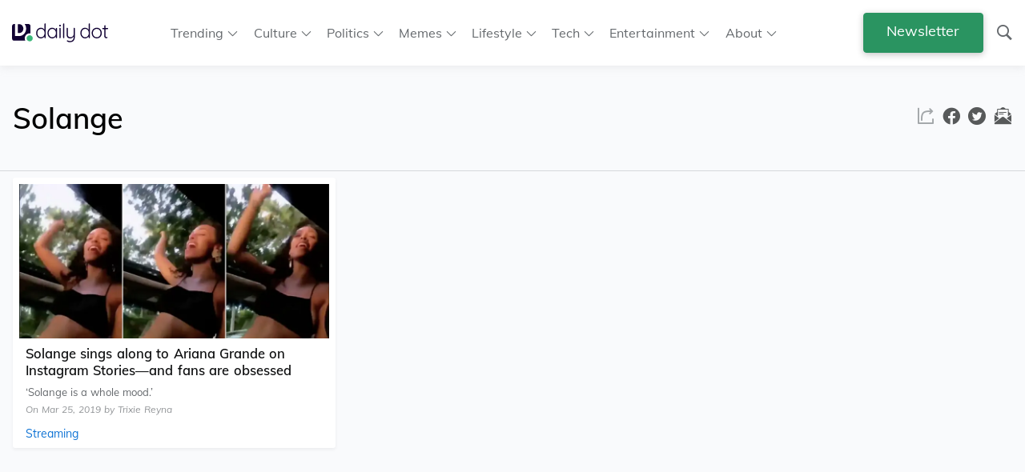

--- FILE ---
content_type: text/html; charset=UTF-8
request_url: https://www.dailydot.com/tags/solange/
body_size: 41277
content:
<!DOCTYPE html>
<html lang="en-US">
<head>
	<meta charset="UTF-8" /><script type="text/javascript">(window.NREUM||(NREUM={})).init={privacy:{cookies_enabled:true},ajax:{deny_list:[]},feature_flags:["soft_nav"],distributed_tracing:{enabled:true}};(window.NREUM||(NREUM={})).loader_config={agentID:"1134421428",accountID:"4284884",trustKey:"4284884",xpid:"UAQPVV5bDBABVFJRAAAAXlIA",licenseKey:"NRJS-d5e5f65d9f84972adda",applicationID:"1033717861",browserID:"1134421428"};;/*! For license information please see nr-loader-spa-1.303.0.min.js.LICENSE.txt */
(()=>{var e,t,r={384:(e,t,r)=>{"use strict";r.d(t,{NT:()=>s,US:()=>d,Zm:()=>a,bQ:()=>u,dV:()=>c,pV:()=>l});var n=r(6154),i=r(1863),o=r(1910);const s={beacon:"bam.nr-data.net",errorBeacon:"bam.nr-data.net"};function a(){return n.gm.NREUM||(n.gm.NREUM={}),void 0===n.gm.newrelic&&(n.gm.newrelic=n.gm.NREUM),n.gm.NREUM}function c(){let e=a();return e.o||(e.o={ST:n.gm.setTimeout,SI:n.gm.setImmediate||n.gm.setInterval,CT:n.gm.clearTimeout,XHR:n.gm.XMLHttpRequest,REQ:n.gm.Request,EV:n.gm.Event,PR:n.gm.Promise,MO:n.gm.MutationObserver,FETCH:n.gm.fetch,WS:n.gm.WebSocket},(0,o.i)(...Object.values(e.o))),e}function u(e,t){let r=a();r.initializedAgents??={},t.initializedAt={ms:(0,i.t)(),date:new Date},r.initializedAgents[e]=t}function d(e,t){a()[e]=t}function l(){return function(){let e=a();const t=e.info||{};e.info={beacon:s.beacon,errorBeacon:s.errorBeacon,...t}}(),function(){let e=a();const t=e.init||{};e.init={...t}}(),c(),function(){let e=a();const t=e.loader_config||{};e.loader_config={...t}}(),a()}},782:(e,t,r)=>{"use strict";r.d(t,{T:()=>n});const n=r(860).K7.pageViewTiming},860:(e,t,r)=>{"use strict";r.d(t,{$J:()=>d,K7:()=>c,P3:()=>u,XX:()=>i,Yy:()=>a,df:()=>o,qY:()=>n,v4:()=>s});const n="events",i="jserrors",o="browser/blobs",s="rum",a="browser/logs",c={ajax:"ajax",genericEvents:"generic_events",jserrors:i,logging:"logging",metrics:"metrics",pageAction:"page_action",pageViewEvent:"page_view_event",pageViewTiming:"page_view_timing",sessionReplay:"session_replay",sessionTrace:"session_trace",softNav:"soft_navigations",spa:"spa"},u={[c.pageViewEvent]:1,[c.pageViewTiming]:2,[c.metrics]:3,[c.jserrors]:4,[c.spa]:5,[c.ajax]:6,[c.sessionTrace]:7,[c.softNav]:8,[c.sessionReplay]:9,[c.logging]:10,[c.genericEvents]:11},d={[c.pageViewEvent]:s,[c.pageViewTiming]:n,[c.ajax]:n,[c.spa]:n,[c.softNav]:n,[c.metrics]:i,[c.jserrors]:i,[c.sessionTrace]:o,[c.sessionReplay]:o,[c.logging]:a,[c.genericEvents]:"ins"}},944:(e,t,r)=>{"use strict";r.d(t,{R:()=>i});var n=r(3241);function i(e,t){"function"==typeof console.debug&&(console.debug("New Relic Warning: https://github.com/newrelic/newrelic-browser-agent/blob/main/docs/warning-codes.md#".concat(e),t),(0,n.W)({agentIdentifier:null,drained:null,type:"data",name:"warn",feature:"warn",data:{code:e,secondary:t}}))}},993:(e,t,r)=>{"use strict";r.d(t,{A$:()=>o,ET:()=>s,TZ:()=>a,p_:()=>i});var n=r(860);const i={ERROR:"ERROR",WARN:"WARN",INFO:"INFO",DEBUG:"DEBUG",TRACE:"TRACE"},o={OFF:0,ERROR:1,WARN:2,INFO:3,DEBUG:4,TRACE:5},s="log",a=n.K7.logging},1687:(e,t,r)=>{"use strict";r.d(t,{Ak:()=>u,Ze:()=>f,x3:()=>d});var n=r(3241),i=r(7836),o=r(3606),s=r(860),a=r(2646);const c={};function u(e,t){const r={staged:!1,priority:s.P3[t]||0};l(e),c[e].get(t)||c[e].set(t,r)}function d(e,t){e&&c[e]&&(c[e].get(t)&&c[e].delete(t),p(e,t,!1),c[e].size&&h(e))}function l(e){if(!e)throw new Error("agentIdentifier required");c[e]||(c[e]=new Map)}function f(e="",t="feature",r=!1){if(l(e),!e||!c[e].get(t)||r)return p(e,t);c[e].get(t).staged=!0,h(e)}function h(e){const t=Array.from(c[e]);t.every(([e,t])=>t.staged)&&(t.sort((e,t)=>e[1].priority-t[1].priority),t.forEach(([t])=>{c[e].delete(t),p(e,t)}))}function p(e,t,r=!0){const s=e?i.ee.get(e):i.ee,c=o.i.handlers;if(!s.aborted&&s.backlog&&c){if((0,n.W)({agentIdentifier:e,type:"lifecycle",name:"drain",feature:t}),r){const e=s.backlog[t],r=c[t];if(r){for(let t=0;e&&t<e.length;++t)g(e[t],r);Object.entries(r).forEach(([e,t])=>{Object.values(t||{}).forEach(t=>{t[0]?.on&&t[0]?.context()instanceof a.y&&t[0].on(e,t[1])})})}}s.isolatedBacklog||delete c[t],s.backlog[t]=null,s.emit("drain-"+t,[])}}function g(e,t){var r=e[1];Object.values(t[r]||{}).forEach(t=>{var r=e[0];if(t[0]===r){var n=t[1],i=e[3],o=e[2];n.apply(i,o)}})}},1741:(e,t,r)=>{"use strict";r.d(t,{W:()=>o});var n=r(944),i=r(4261);class o{#e(e,...t){if(this[e]!==o.prototype[e])return this[e](...t);(0,n.R)(35,e)}addPageAction(e,t){return this.#e(i.hG,e,t)}register(e){return this.#e(i.eY,e)}recordCustomEvent(e,t){return this.#e(i.fF,e,t)}setPageViewName(e,t){return this.#e(i.Fw,e,t)}setCustomAttribute(e,t,r){return this.#e(i.cD,e,t,r)}noticeError(e,t){return this.#e(i.o5,e,t)}setUserId(e){return this.#e(i.Dl,e)}setApplicationVersion(e){return this.#e(i.nb,e)}setErrorHandler(e){return this.#e(i.bt,e)}addRelease(e,t){return this.#e(i.k6,e,t)}log(e,t){return this.#e(i.$9,e,t)}start(){return this.#e(i.d3)}finished(e){return this.#e(i.BL,e)}recordReplay(){return this.#e(i.CH)}pauseReplay(){return this.#e(i.Tb)}addToTrace(e){return this.#e(i.U2,e)}setCurrentRouteName(e){return this.#e(i.PA,e)}interaction(e){return this.#e(i.dT,e)}wrapLogger(e,t,r){return this.#e(i.Wb,e,t,r)}measure(e,t){return this.#e(i.V1,e,t)}consent(e){return this.#e(i.Pv,e)}}},1863:(e,t,r)=>{"use strict";function n(){return Math.floor(performance.now())}r.d(t,{t:()=>n})},1910:(e,t,r)=>{"use strict";r.d(t,{i:()=>o});var n=r(944);const i=new Map;function o(...e){return e.every(e=>{if(i.has(e))return i.get(e);const t="function"==typeof e&&e.toString().includes("[native code]");return t||(0,n.R)(64,e?.name||e?.toString()),i.set(e,t),t})}},2555:(e,t,r)=>{"use strict";r.d(t,{D:()=>a,f:()=>s});var n=r(384),i=r(8122);const o={beacon:n.NT.beacon,errorBeacon:n.NT.errorBeacon,licenseKey:void 0,applicationID:void 0,sa:void 0,queueTime:void 0,applicationTime:void 0,ttGuid:void 0,user:void 0,account:void 0,product:void 0,extra:void 0,jsAttributes:{},userAttributes:void 0,atts:void 0,transactionName:void 0,tNamePlain:void 0};function s(e){try{return!!e.licenseKey&&!!e.errorBeacon&&!!e.applicationID}catch(e){return!1}}const a=e=>(0,i.a)(e,o)},2614:(e,t,r)=>{"use strict";r.d(t,{BB:()=>s,H3:()=>n,g:()=>u,iL:()=>c,tS:()=>a,uh:()=>i,wk:()=>o});const n="NRBA",i="SESSION",o=144e5,s=18e5,a={STARTED:"session-started",PAUSE:"session-pause",RESET:"session-reset",RESUME:"session-resume",UPDATE:"session-update"},c={SAME_TAB:"same-tab",CROSS_TAB:"cross-tab"},u={OFF:0,FULL:1,ERROR:2}},2646:(e,t,r)=>{"use strict";r.d(t,{y:()=>n});class n{constructor(e){this.contextId=e}}},2843:(e,t,r)=>{"use strict";r.d(t,{u:()=>i});var n=r(3878);function i(e,t=!1,r,i){(0,n.DD)("visibilitychange",function(){if(t)return void("hidden"===document.visibilityState&&e());e(document.visibilityState)},r,i)}},3241:(e,t,r)=>{"use strict";r.d(t,{W:()=>o});var n=r(6154);const i="newrelic";function o(e={}){try{n.gm.dispatchEvent(new CustomEvent(i,{detail:e}))}catch(e){}}},3304:(e,t,r)=>{"use strict";r.d(t,{A:()=>o});var n=r(7836);const i=()=>{const e=new WeakSet;return(t,r)=>{if("object"==typeof r&&null!==r){if(e.has(r))return;e.add(r)}return r}};function o(e){try{return JSON.stringify(e,i())??""}catch(e){try{n.ee.emit("internal-error",[e])}catch(e){}return""}}},3333:(e,t,r)=>{"use strict";r.d(t,{$v:()=>d,TZ:()=>n,Xh:()=>c,Zp:()=>i,kd:()=>u,mq:()=>a,nf:()=>s,qN:()=>o});const n=r(860).K7.genericEvents,i=["auxclick","click","copy","keydown","paste","scrollend"],o=["focus","blur"],s=4,a=1e3,c=2e3,u=["PageAction","UserAction","BrowserPerformance"],d={RESOURCES:"experimental.resources",REGISTER:"register"}},3434:(e,t,r)=>{"use strict";r.d(t,{Jt:()=>o,YM:()=>u});var n=r(7836),i=r(5607);const o="nr@original:".concat(i.W),s=50;var a=Object.prototype.hasOwnProperty,c=!1;function u(e,t){return e||(e=n.ee),r.inPlace=function(e,t,n,i,o){n||(n="");const s="-"===n.charAt(0);for(let a=0;a<t.length;a++){const c=t[a],u=e[c];l(u)||(e[c]=r(u,s?c+n:n,i,c,o))}},r.flag=o,r;function r(t,r,n,c,u){return l(t)?t:(r||(r=""),nrWrapper[o]=t,function(e,t,r){if(Object.defineProperty&&Object.keys)try{return Object.keys(e).forEach(function(r){Object.defineProperty(t,r,{get:function(){return e[r]},set:function(t){return e[r]=t,t}})}),t}catch(e){d([e],r)}for(var n in e)a.call(e,n)&&(t[n]=e[n])}(t,nrWrapper,e),nrWrapper);function nrWrapper(){var o,a,l,f;let h;try{a=this,o=[...arguments],l="function"==typeof n?n(o,a):n||{}}catch(t){d([t,"",[o,a,c],l],e)}i(r+"start",[o,a,c],l,u);const p=performance.now();let g;try{return f=t.apply(a,o),g=performance.now(),f}catch(e){throw g=performance.now(),i(r+"err",[o,a,e],l,u),h=e,h}finally{const e=g-p,t={start:p,end:g,duration:e,isLongTask:e>=s,methodName:c,thrownError:h};t.isLongTask&&i("long-task",[t,a],l,u),i(r+"end",[o,a,f],l,u)}}}function i(r,n,i,o){if(!c||t){var s=c;c=!0;try{e.emit(r,n,i,t,o)}catch(t){d([t,r,n,i],e)}c=s}}}function d(e,t){t||(t=n.ee);try{t.emit("internal-error",e)}catch(e){}}function l(e){return!(e&&"function"==typeof e&&e.apply&&!e[o])}},3606:(e,t,r)=>{"use strict";r.d(t,{i:()=>o});var n=r(9908);o.on=s;var i=o.handlers={};function o(e,t,r,o){s(o||n.d,i,e,t,r)}function s(e,t,r,i,o){o||(o="feature"),e||(e=n.d);var s=t[o]=t[o]||{};(s[r]=s[r]||[]).push([e,i])}},3738:(e,t,r)=>{"use strict";r.d(t,{He:()=>i,Kp:()=>a,Lc:()=>u,Rz:()=>d,TZ:()=>n,bD:()=>o,d3:()=>s,jx:()=>l,sl:()=>f,uP:()=>c});const n=r(860).K7.sessionTrace,i="bstResource",o="resource",s="-start",a="-end",c="fn"+s,u="fn"+a,d="pushState",l=1e3,f=3e4},3785:(e,t,r)=>{"use strict";r.d(t,{R:()=>c,b:()=>u});var n=r(9908),i=r(1863),o=r(860),s=r(8154),a=r(993);function c(e,t,r={},c=a.p_.INFO,u,d=(0,i.t)()){(0,n.p)(s.xV,["API/logging/".concat(c.toLowerCase(),"/called")],void 0,o.K7.metrics,e),(0,n.p)(a.ET,[d,t,r,c,u],void 0,o.K7.logging,e)}function u(e){return"string"==typeof e&&Object.values(a.p_).some(t=>t===e.toUpperCase().trim())}},3878:(e,t,r)=>{"use strict";function n(e,t){return{capture:e,passive:!1,signal:t}}function i(e,t,r=!1,i){window.addEventListener(e,t,n(r,i))}function o(e,t,r=!1,i){document.addEventListener(e,t,n(r,i))}r.d(t,{DD:()=>o,jT:()=>n,sp:()=>i})},3962:(e,t,r)=>{"use strict";r.d(t,{AM:()=>s,O2:()=>l,OV:()=>o,Qu:()=>f,TZ:()=>c,ih:()=>h,pP:()=>a,t1:()=>d,tC:()=>i,wD:()=>u});var n=r(860);const i=["click","keydown","submit"],o="popstate",s="api",a="initialPageLoad",c=n.K7.softNav,u=5e3,d=500,l={INITIAL_PAGE_LOAD:"",ROUTE_CHANGE:1,UNSPECIFIED:2},f={INTERACTION:1,AJAX:2,CUSTOM_END:3,CUSTOM_TRACER:4},h={IP:"in progress",PF:"pending finish",FIN:"finished",CAN:"cancelled"}},4234:(e,t,r)=>{"use strict";r.d(t,{W:()=>o});var n=r(7836),i=r(1687);class o{constructor(e,t){this.agentIdentifier=e,this.ee=n.ee.get(e),this.featureName=t,this.blocked=!1}deregisterDrain(){(0,i.x3)(this.agentIdentifier,this.featureName)}}},4261:(e,t,r)=>{"use strict";r.d(t,{$9:()=>d,BL:()=>c,CH:()=>p,Dl:()=>R,Fw:()=>w,PA:()=>v,Pl:()=>n,Pv:()=>A,Tb:()=>f,U2:()=>s,V1:()=>E,Wb:()=>T,bt:()=>y,cD:()=>b,d3:()=>x,dT:()=>u,eY:()=>g,fF:()=>h,hG:()=>o,hw:()=>i,k6:()=>a,nb:()=>m,o5:()=>l});const n="api-",i=n+"ixn-",o="addPageAction",s="addToTrace",a="addRelease",c="finished",u="interaction",d="log",l="noticeError",f="pauseReplay",h="recordCustomEvent",p="recordReplay",g="register",m="setApplicationVersion",v="setCurrentRouteName",b="setCustomAttribute",y="setErrorHandler",w="setPageViewName",R="setUserId",x="start",T="wrapLogger",E="measure",A="consent"},4387:(e,t,r)=>{"use strict";function n(e={}){return!(!e.id||!e.name)}function i(e){return"string"==typeof e&&e.trim().length<501||"number"==typeof e}function o(e,t){if(2!==t?.harvestEndpointVersion)return{};const r=t.agentRef.runtime.appMetadata.agents[0].entityGuid;return n(e)?{"mfe.id":e.id,"mfe.name":e.name,eventSource:e.eventSource,"parent.id":e.parent?.id||r}:{"entity.guid":r,appId:t.agentRef.info.applicationID}}r.d(t,{Ux:()=>o,c7:()=>n,yo:()=>i})},5205:(e,t,r)=>{"use strict";r.d(t,{j:()=>_});var n=r(384),i=r(1741);var o=r(2555),s=r(3333);const a=e=>{if(!e||"string"!=typeof e)return!1;try{document.createDocumentFragment().querySelector(e)}catch{return!1}return!0};var c=r(2614),u=r(944),d=r(8122);const l="[data-nr-mask]",f=e=>(0,d.a)(e,(()=>{const e={feature_flags:[],experimental:{allow_registered_children:!1,resources:!1},mask_selector:"*",block_selector:"[data-nr-block]",mask_input_options:{color:!1,date:!1,"datetime-local":!1,email:!1,month:!1,number:!1,range:!1,search:!1,tel:!1,text:!1,time:!1,url:!1,week:!1,textarea:!1,select:!1,password:!0}};return{ajax:{deny_list:void 0,block_internal:!0,enabled:!0,autoStart:!0},api:{get allow_registered_children(){return e.feature_flags.includes(s.$v.REGISTER)||e.experimental.allow_registered_children},set allow_registered_children(t){e.experimental.allow_registered_children=t},duplicate_registered_data:!1},browser_consent_mode:{enabled:!1},distributed_tracing:{enabled:void 0,exclude_newrelic_header:void 0,cors_use_newrelic_header:void 0,cors_use_tracecontext_headers:void 0,allowed_origins:void 0},get feature_flags(){return e.feature_flags},set feature_flags(t){e.feature_flags=t},generic_events:{enabled:!0,autoStart:!0},harvest:{interval:30},jserrors:{enabled:!0,autoStart:!0},logging:{enabled:!0,autoStart:!0},metrics:{enabled:!0,autoStart:!0},obfuscate:void 0,page_action:{enabled:!0},page_view_event:{enabled:!0,autoStart:!0},page_view_timing:{enabled:!0,autoStart:!0},performance:{capture_marks:!1,capture_measures:!1,capture_detail:!0,resources:{get enabled(){return e.feature_flags.includes(s.$v.RESOURCES)||e.experimental.resources},set enabled(t){e.experimental.resources=t},asset_types:[],first_party_domains:[],ignore_newrelic:!0}},privacy:{cookies_enabled:!0},proxy:{assets:void 0,beacon:void 0},session:{expiresMs:c.wk,inactiveMs:c.BB},session_replay:{autoStart:!0,enabled:!1,preload:!1,sampling_rate:10,error_sampling_rate:100,collect_fonts:!1,inline_images:!1,fix_stylesheets:!0,mask_all_inputs:!0,get mask_text_selector(){return e.mask_selector},set mask_text_selector(t){a(t)?e.mask_selector="".concat(t,",").concat(l):""===t||null===t?e.mask_selector=l:(0,u.R)(5,t)},get block_class(){return"nr-block"},get ignore_class(){return"nr-ignore"},get mask_text_class(){return"nr-mask"},get block_selector(){return e.block_selector},set block_selector(t){a(t)?e.block_selector+=",".concat(t):""!==t&&(0,u.R)(6,t)},get mask_input_options(){return e.mask_input_options},set mask_input_options(t){t&&"object"==typeof t?e.mask_input_options={...t,password:!0}:(0,u.R)(7,t)}},session_trace:{enabled:!0,autoStart:!0},soft_navigations:{enabled:!0,autoStart:!0},spa:{enabled:!0,autoStart:!0},ssl:void 0,user_actions:{enabled:!0,elementAttributes:["id","className","tagName","type"]}}})());var h=r(6154),p=r(9324);let g=0;const m={buildEnv:p.F3,distMethod:p.Xs,version:p.xv,originTime:h.WN},v={consented:!1},b={appMetadata:{},get consented(){return this.session?.state?.consent||v.consented},set consented(e){v.consented=e},customTransaction:void 0,denyList:void 0,disabled:!1,harvester:void 0,isolatedBacklog:!1,isRecording:!1,loaderType:void 0,maxBytes:3e4,obfuscator:void 0,onerror:void 0,ptid:void 0,releaseIds:{},session:void 0,timeKeeper:void 0,registeredEntities:[],jsAttributesMetadata:{bytes:0},get harvestCount(){return++g}},y=e=>{const t=(0,d.a)(e,b),r=Object.keys(m).reduce((e,t)=>(e[t]={value:m[t],writable:!1,configurable:!0,enumerable:!0},e),{});return Object.defineProperties(t,r)};var w=r(5701);const R=e=>{const t=e.startsWith("http");e+="/",r.p=t?e:"https://"+e};var x=r(7836),T=r(3241);const E={accountID:void 0,trustKey:void 0,agentID:void 0,licenseKey:void 0,applicationID:void 0,xpid:void 0},A=e=>(0,d.a)(e,E),S=new Set;function _(e,t={},r,s){let{init:a,info:c,loader_config:u,runtime:d={},exposed:l=!0}=t;if(!c){const e=(0,n.pV)();a=e.init,c=e.info,u=e.loader_config}e.init=f(a||{}),e.loader_config=A(u||{}),c.jsAttributes??={},h.bv&&(c.jsAttributes.isWorker=!0),e.info=(0,o.D)(c);const p=e.init,g=[c.beacon,c.errorBeacon];S.has(e.agentIdentifier)||(p.proxy.assets&&(R(p.proxy.assets),g.push(p.proxy.assets)),p.proxy.beacon&&g.push(p.proxy.beacon),e.beacons=[...g],function(e){const t=(0,n.pV)();Object.getOwnPropertyNames(i.W.prototype).forEach(r=>{const n=i.W.prototype[r];if("function"!=typeof n||"constructor"===n)return;let o=t[r];e[r]&&!1!==e.exposed&&"micro-agent"!==e.runtime?.loaderType&&(t[r]=(...t)=>{const n=e[r](...t);return o?o(...t):n})})}(e),(0,n.US)("activatedFeatures",w.B),e.runSoftNavOverSpa&&=!0===p.soft_navigations.enabled&&p.feature_flags.includes("soft_nav")),d.denyList=[...p.ajax.deny_list||[],...p.ajax.block_internal?g:[]],d.ptid=e.agentIdentifier,d.loaderType=r,e.runtime=y(d),S.has(e.agentIdentifier)||(e.ee=x.ee.get(e.agentIdentifier),e.exposed=l,(0,T.W)({agentIdentifier:e.agentIdentifier,drained:!!w.B?.[e.agentIdentifier],type:"lifecycle",name:"initialize",feature:void 0,data:e.config})),S.add(e.agentIdentifier)}},5270:(e,t,r)=>{"use strict";r.d(t,{Aw:()=>s,SR:()=>o,rF:()=>a});var n=r(384),i=r(7767);function o(e){return!!(0,n.dV)().o.MO&&(0,i.V)(e)&&!0===e?.session_trace.enabled}function s(e){return!0===e?.session_replay.preload&&o(e)}function a(e,t){try{if("string"==typeof t?.type){if("password"===t.type.toLowerCase())return"*".repeat(e?.length||0);if(void 0!==t?.dataset?.nrUnmask||t?.classList?.contains("nr-unmask"))return e}}catch(e){}return"string"==typeof e?e.replace(/[\S]/g,"*"):"*".repeat(e?.length||0)}},5289:(e,t,r)=>{"use strict";r.d(t,{GG:()=>o,Qr:()=>a,sB:()=>s});var n=r(3878);function i(){return"undefined"==typeof document||"complete"===document.readyState}function o(e,t){if(i())return e();(0,n.sp)("load",e,t)}function s(e){if(i())return e();(0,n.DD)("DOMContentLoaded",e)}function a(e){if(i())return e();(0,n.sp)("popstate",e)}},5607:(e,t,r)=>{"use strict";r.d(t,{W:()=>n});const n=(0,r(9566).bz)()},5701:(e,t,r)=>{"use strict";r.d(t,{B:()=>o,t:()=>s});var n=r(3241);const i=new Set,o={};function s(e,t){const r=t.agentIdentifier;o[r]??={},e&&"object"==typeof e&&(i.has(r)||(t.ee.emit("rumresp",[e]),o[r]=e,i.add(r),(0,n.W)({agentIdentifier:r,loaded:!0,drained:!0,type:"lifecycle",name:"load",feature:void 0,data:e})))}},6154:(e,t,r)=>{"use strict";r.d(t,{A4:()=>a,OF:()=>d,RI:()=>i,WN:()=>h,bv:()=>o,gm:()=>s,lR:()=>f,m:()=>u,mw:()=>c,sb:()=>l});var n=r(1863);const i="undefined"!=typeof window&&!!window.document,o="undefined"!=typeof WorkerGlobalScope&&("undefined"!=typeof self&&self instanceof WorkerGlobalScope&&self.navigator instanceof WorkerNavigator||"undefined"!=typeof globalThis&&globalThis instanceof WorkerGlobalScope&&globalThis.navigator instanceof WorkerNavigator),s=i?window:"undefined"!=typeof WorkerGlobalScope&&("undefined"!=typeof self&&self instanceof WorkerGlobalScope&&self||"undefined"!=typeof globalThis&&globalThis instanceof WorkerGlobalScope&&globalThis),a="complete"===s?.document?.readyState,c=Boolean("hidden"===s?.document?.visibilityState),u=""+s?.location,d=/iPad|iPhone|iPod/.test(s.navigator?.userAgent),l=d&&"undefined"==typeof SharedWorker,f=(()=>{const e=s.navigator?.userAgent?.match(/Firefox[/\s](\d+\.\d+)/);return Array.isArray(e)&&e.length>=2?+e[1]:0})(),h=Date.now()-(0,n.t)()},6344:(e,t,r)=>{"use strict";r.d(t,{BB:()=>d,Qb:()=>l,TZ:()=>i,Ug:()=>s,Vh:()=>o,_s:()=>a,bc:()=>u,yP:()=>c});var n=r(2614);const i=r(860).K7.sessionReplay,o="errorDuringReplay",s=.12,a={DomContentLoaded:0,Load:1,FullSnapshot:2,IncrementalSnapshot:3,Meta:4,Custom:5},c={[n.g.ERROR]:15e3,[n.g.FULL]:3e5,[n.g.OFF]:0},u={RESET:{message:"Session was reset",sm:"Reset"},IMPORT:{message:"Recorder failed to import",sm:"Import"},TOO_MANY:{message:"429: Too Many Requests",sm:"Too-Many"},TOO_BIG:{message:"Payload was too large",sm:"Too-Big"},CROSS_TAB:{message:"Session Entity was set to OFF on another tab",sm:"Cross-Tab"},ENTITLEMENTS:{message:"Session Replay is not allowed and will not be started",sm:"Entitlement"}},d=5e3,l={API:"api",RESUME:"resume",SWITCH_TO_FULL:"switchToFull",INITIALIZE:"initialize",PRELOAD:"preload"}},6389:(e,t,r)=>{"use strict";function n(e,t=500,r={}){const n=r?.leading||!1;let i;return(...r)=>{n&&void 0===i&&(e.apply(this,r),i=setTimeout(()=>{i=clearTimeout(i)},t)),n||(clearTimeout(i),i=setTimeout(()=>{e.apply(this,r)},t))}}function i(e){let t=!1;return(...r)=>{t||(t=!0,e.apply(this,r))}}r.d(t,{J:()=>i,s:()=>n})},6630:(e,t,r)=>{"use strict";r.d(t,{T:()=>n});const n=r(860).K7.pageViewEvent},6774:(e,t,r)=>{"use strict";r.d(t,{T:()=>n});const n=r(860).K7.jserrors},7295:(e,t,r)=>{"use strict";r.d(t,{Xv:()=>s,gX:()=>i,iW:()=>o});var n=[];function i(e){if(!e||o(e))return!1;if(0===n.length)return!0;for(var t=0;t<n.length;t++){var r=n[t];if("*"===r.hostname)return!1;if(a(r.hostname,e.hostname)&&c(r.pathname,e.pathname))return!1}return!0}function o(e){return void 0===e.hostname}function s(e){if(n=[],e&&e.length)for(var t=0;t<e.length;t++){let r=e[t];if(!r)continue;0===r.indexOf("http://")?r=r.substring(7):0===r.indexOf("https://")&&(r=r.substring(8));const i=r.indexOf("/");let o,s;i>0?(o=r.substring(0,i),s=r.substring(i)):(o=r,s="");let[a]=o.split(":");n.push({hostname:a,pathname:s})}}function a(e,t){return!(e.length>t.length)&&t.indexOf(e)===t.length-e.length}function c(e,t){return 0===e.indexOf("/")&&(e=e.substring(1)),0===t.indexOf("/")&&(t=t.substring(1)),""===e||e===t}},7378:(e,t,r)=>{"use strict";r.d(t,{$p:()=>x,BR:()=>b,Kp:()=>R,L3:()=>y,Lc:()=>c,NC:()=>o,SG:()=>d,TZ:()=>i,U6:()=>p,UT:()=>m,d3:()=>w,dT:()=>f,e5:()=>E,gx:()=>v,l9:()=>l,oW:()=>h,op:()=>g,rw:()=>u,tH:()=>A,uP:()=>a,wW:()=>T,xq:()=>s});var n=r(384);const i=r(860).K7.spa,o=["click","submit","keypress","keydown","keyup","change"],s=999,a="fn-start",c="fn-end",u="cb-start",d="api-ixn-",l="remaining",f="interaction",h="spaNode",p="jsonpNode",g="fetch-start",m="fetch-done",v="fetch-body-",b="jsonp-end",y=(0,n.dV)().o.ST,w="-start",R="-end",x="-body",T="cb"+R,E="jsTime",A="fetch"},7485:(e,t,r)=>{"use strict";r.d(t,{D:()=>i});var n=r(6154);function i(e){if(0===(e||"").indexOf("data:"))return{protocol:"data"};try{const t=new URL(e,location.href),r={port:t.port,hostname:t.hostname,pathname:t.pathname,search:t.search,protocol:t.protocol.slice(0,t.protocol.indexOf(":")),sameOrigin:t.protocol===n.gm?.location?.protocol&&t.host===n.gm?.location?.host};return r.port&&""!==r.port||("http:"===t.protocol&&(r.port="80"),"https:"===t.protocol&&(r.port="443")),r.pathname&&""!==r.pathname?r.pathname.startsWith("/")||(r.pathname="/".concat(r.pathname)):r.pathname="/",r}catch(e){return{}}}},7699:(e,t,r)=>{"use strict";r.d(t,{It:()=>o,KC:()=>a,No:()=>i,qh:()=>s});var n=r(860);const i=16e3,o=1e6,s="SESSION_ERROR",a={[n.K7.logging]:!0,[n.K7.genericEvents]:!1,[n.K7.jserrors]:!1,[n.K7.ajax]:!1}},7767:(e,t,r)=>{"use strict";r.d(t,{V:()=>i});var n=r(6154);const i=e=>n.RI&&!0===e?.privacy.cookies_enabled},7836:(e,t,r)=>{"use strict";r.d(t,{P:()=>a,ee:()=>c});var n=r(384),i=r(8990),o=r(2646),s=r(5607);const a="nr@context:".concat(s.W),c=function e(t,r){var n={},s={},d={},l=!1;try{l=16===r.length&&u.initializedAgents?.[r]?.runtime.isolatedBacklog}catch(e){}var f={on:p,addEventListener:p,removeEventListener:function(e,t){var r=n[e];if(!r)return;for(var i=0;i<r.length;i++)r[i]===t&&r.splice(i,1)},emit:function(e,r,n,i,o){!1!==o&&(o=!0);if(c.aborted&&!i)return;t&&o&&t.emit(e,r,n);var a=h(n);g(e).forEach(e=>{e.apply(a,r)});var u=v()[s[e]];u&&u.push([f,e,r,a]);return a},get:m,listeners:g,context:h,buffer:function(e,t){const r=v();if(t=t||"feature",f.aborted)return;Object.entries(e||{}).forEach(([e,n])=>{s[n]=t,t in r||(r[t]=[])})},abort:function(){f._aborted=!0,Object.keys(f.backlog).forEach(e=>{delete f.backlog[e]})},isBuffering:function(e){return!!v()[s[e]]},debugId:r,backlog:l?{}:t&&"object"==typeof t.backlog?t.backlog:{},isolatedBacklog:l};return Object.defineProperty(f,"aborted",{get:()=>{let e=f._aborted||!1;return e||(t&&(e=t.aborted),e)}}),f;function h(e){return e&&e instanceof o.y?e:e?(0,i.I)(e,a,()=>new o.y(a)):new o.y(a)}function p(e,t){n[e]=g(e).concat(t)}function g(e){return n[e]||[]}function m(t){return d[t]=d[t]||e(f,t)}function v(){return f.backlog}}(void 0,"globalEE"),u=(0,n.Zm)();u.ee||(u.ee=c)},8122:(e,t,r)=>{"use strict";r.d(t,{a:()=>i});var n=r(944);function i(e,t){try{if(!e||"object"!=typeof e)return(0,n.R)(3);if(!t||"object"!=typeof t)return(0,n.R)(4);const r=Object.create(Object.getPrototypeOf(t),Object.getOwnPropertyDescriptors(t)),o=0===Object.keys(r).length?e:r;for(let s in o)if(void 0!==e[s])try{if(null===e[s]){r[s]=null;continue}Array.isArray(e[s])&&Array.isArray(t[s])?r[s]=Array.from(new Set([...e[s],...t[s]])):"object"==typeof e[s]&&"object"==typeof t[s]?r[s]=i(e[s],t[s]):r[s]=e[s]}catch(e){r[s]||(0,n.R)(1,e)}return r}catch(e){(0,n.R)(2,e)}}},8139:(e,t,r)=>{"use strict";r.d(t,{u:()=>f});var n=r(7836),i=r(3434),o=r(8990),s=r(6154);const a={},c=s.gm.XMLHttpRequest,u="addEventListener",d="removeEventListener",l="nr@wrapped:".concat(n.P);function f(e){var t=function(e){return(e||n.ee).get("events")}(e);if(a[t.debugId]++)return t;a[t.debugId]=1;var r=(0,i.YM)(t,!0);function f(e){r.inPlace(e,[u,d],"-",p)}function p(e,t){return e[1]}return"getPrototypeOf"in Object&&(s.RI&&h(document,f),c&&h(c.prototype,f),h(s.gm,f)),t.on(u+"-start",function(e,t){var n=e[1];if(null!==n&&("function"==typeof n||"object"==typeof n)&&"newrelic"!==e[0]){var i=(0,o.I)(n,l,function(){var e={object:function(){if("function"!=typeof n.handleEvent)return;return n.handleEvent.apply(n,arguments)},function:n}[typeof n];return e?r(e,"fn-",null,e.name||"anonymous"):n});this.wrapped=e[1]=i}}),t.on(d+"-start",function(e){e[1]=this.wrapped||e[1]}),t}function h(e,t,...r){let n=e;for(;"object"==typeof n&&!Object.prototype.hasOwnProperty.call(n,u);)n=Object.getPrototypeOf(n);n&&t(n,...r)}},8154:(e,t,r)=>{"use strict";r.d(t,{z_:()=>o,XG:()=>a,TZ:()=>n,rs:()=>i,xV:()=>s});r(6154),r(9566),r(384);const n=r(860).K7.metrics,i="sm",o="cm",s="storeSupportabilityMetrics",a="storeEventMetrics"},8374:(e,t,r)=>{r.nc=(()=>{try{return document?.currentScript?.nonce}catch(e){}return""})()},8990:(e,t,r)=>{"use strict";r.d(t,{I:()=>i});var n=Object.prototype.hasOwnProperty;function i(e,t,r){if(n.call(e,t))return e[t];var i=r();if(Object.defineProperty&&Object.keys)try{return Object.defineProperty(e,t,{value:i,writable:!0,enumerable:!1}),i}catch(e){}return e[t]=i,i}},9300:(e,t,r)=>{"use strict";r.d(t,{T:()=>n});const n=r(860).K7.ajax},9324:(e,t,r)=>{"use strict";r.d(t,{AJ:()=>s,F3:()=>i,Xs:()=>o,Yq:()=>a,xv:()=>n});const n="1.303.0",i="PROD",o="CDN",s="@newrelic/rrweb",a="1.0.1"},9566:(e,t,r)=>{"use strict";r.d(t,{LA:()=>a,ZF:()=>c,bz:()=>s,el:()=>u});var n=r(6154);const i="xxxxxxxx-xxxx-4xxx-yxxx-xxxxxxxxxxxx";function o(e,t){return e?15&e[t]:16*Math.random()|0}function s(){const e=n.gm?.crypto||n.gm?.msCrypto;let t,r=0;return e&&e.getRandomValues&&(t=e.getRandomValues(new Uint8Array(30))),i.split("").map(e=>"x"===e?o(t,r++).toString(16):"y"===e?(3&o()|8).toString(16):e).join("")}function a(e){const t=n.gm?.crypto||n.gm?.msCrypto;let r,i=0;t&&t.getRandomValues&&(r=t.getRandomValues(new Uint8Array(e)));const s=[];for(var a=0;a<e;a++)s.push(o(r,i++).toString(16));return s.join("")}function c(){return a(16)}function u(){return a(32)}},9908:(e,t,r)=>{"use strict";r.d(t,{d:()=>n,p:()=>i});var n=r(7836).ee.get("handle");function i(e,t,r,i,o){o?(o.buffer([e],i),o.emit(e,t,r)):(n.buffer([e],i),n.emit(e,t,r))}}},n={};function i(e){var t=n[e];if(void 0!==t)return t.exports;var o=n[e]={exports:{}};return r[e](o,o.exports,i),o.exports}i.m=r,i.d=(e,t)=>{for(var r in t)i.o(t,r)&&!i.o(e,r)&&Object.defineProperty(e,r,{enumerable:!0,get:t[r]})},i.f={},i.e=e=>Promise.all(Object.keys(i.f).reduce((t,r)=>(i.f[r](e,t),t),[])),i.u=e=>({212:"nr-spa-compressor",249:"nr-spa-recorder",478:"nr-spa"}[e]+"-1.303.0.min.js"),i.o=(e,t)=>Object.prototype.hasOwnProperty.call(e,t),e={},t="NRBA-1.303.0.PROD:",i.l=(r,n,o,s)=>{if(e[r])e[r].push(n);else{var a,c;if(void 0!==o)for(var u=document.getElementsByTagName("script"),d=0;d<u.length;d++){var l=u[d];if(l.getAttribute("src")==r||l.getAttribute("data-webpack")==t+o){a=l;break}}if(!a){c=!0;var f={478:"sha512-Q1pLqcoiNmLHv0rtq3wFkJBA3kofBdRJl0ExDl0mTuAoCBd0qe/1J0XWrDlQKuNlUryL6aZfVkAMPLmoikWIoQ==",249:"sha512-695ZzudsxlMtHKnpDNvkMlJd3tdMtY03IQKVCw9SX12tjUC+f7Nrx5tnWO72Vg9RFf6DSY6wVmM3cEkRM12kkQ==",212:"sha512-18Gx1wIBsppcn0AnKFhwgw4IciNgFxiw3J74W393Ape+wtg4hlg7t6SBKsIE/Dk/tfl2yltgcgBFvYRs283AFg=="};(a=document.createElement("script")).charset="utf-8",i.nc&&a.setAttribute("nonce",i.nc),a.setAttribute("data-webpack",t+o),a.src=r,0!==a.src.indexOf(window.location.origin+"/")&&(a.crossOrigin="anonymous"),f[s]&&(a.integrity=f[s])}e[r]=[n];var h=(t,n)=>{a.onerror=a.onload=null,clearTimeout(p);var i=e[r];if(delete e[r],a.parentNode&&a.parentNode.removeChild(a),i&&i.forEach(e=>e(n)),t)return t(n)},p=setTimeout(h.bind(null,void 0,{type:"timeout",target:a}),12e4);a.onerror=h.bind(null,a.onerror),a.onload=h.bind(null,a.onload),c&&document.head.appendChild(a)}},i.r=e=>{"undefined"!=typeof Symbol&&Symbol.toStringTag&&Object.defineProperty(e,Symbol.toStringTag,{value:"Module"}),Object.defineProperty(e,"__esModule",{value:!0})},i.p="https://js-agent.newrelic.com/",(()=>{var e={38:0,788:0};i.f.j=(t,r)=>{var n=i.o(e,t)?e[t]:void 0;if(0!==n)if(n)r.push(n[2]);else{var o=new Promise((r,i)=>n=e[t]=[r,i]);r.push(n[2]=o);var s=i.p+i.u(t),a=new Error;i.l(s,r=>{if(i.o(e,t)&&(0!==(n=e[t])&&(e[t]=void 0),n)){var o=r&&("load"===r.type?"missing":r.type),s=r&&r.target&&r.target.src;a.message="Loading chunk "+t+" failed.\n("+o+": "+s+")",a.name="ChunkLoadError",a.type=o,a.request=s,n[1](a)}},"chunk-"+t,t)}};var t=(t,r)=>{var n,o,[s,a,c]=r,u=0;if(s.some(t=>0!==e[t])){for(n in a)i.o(a,n)&&(i.m[n]=a[n]);if(c)c(i)}for(t&&t(r);u<s.length;u++)o=s[u],i.o(e,o)&&e[o]&&e[o][0](),e[o]=0},r=self["webpackChunk:NRBA-1.303.0.PROD"]=self["webpackChunk:NRBA-1.303.0.PROD"]||[];r.forEach(t.bind(null,0)),r.push=t.bind(null,r.push.bind(r))})(),(()=>{"use strict";i(8374);var e=i(9566),t=i(1741);class r extends t.W{agentIdentifier=(0,e.LA)(16)}var n=i(860);const o=Object.values(n.K7);var s=i(5205);var a=i(9908),c=i(1863),u=i(4261),d=i(3241),l=i(944),f=i(5701),h=i(8154);function p(e,t,i,o){const s=o||i;!s||s[e]&&s[e]!==r.prototype[e]||(s[e]=function(){(0,a.p)(h.xV,["API/"+e+"/called"],void 0,n.K7.metrics,i.ee),(0,d.W)({agentIdentifier:i.agentIdentifier,drained:!!f.B?.[i.agentIdentifier],type:"data",name:"api",feature:u.Pl+e,data:{}});try{return t.apply(this,arguments)}catch(e){(0,l.R)(23,e)}})}function g(e,t,r,n,i){const o=e.info;null===r?delete o.jsAttributes[t]:o.jsAttributes[t]=r,(i||null===r)&&(0,a.p)(u.Pl+n,[(0,c.t)(),t,r],void 0,"session",e.ee)}var m=i(1687),v=i(4234),b=i(5289),y=i(6154),w=i(5270),R=i(7767),x=i(6389),T=i(7699);class E extends v.W{constructor(e,t){super(e.agentIdentifier,t),this.agentRef=e,this.abortHandler=void 0,this.featAggregate=void 0,this.loadedSuccessfully=void 0,this.onAggregateImported=new Promise(e=>{this.loadedSuccessfully=e}),this.deferred=Promise.resolve(),!1===e.init[this.featureName].autoStart?this.deferred=new Promise((t,r)=>{this.ee.on("manual-start-all",(0,x.J)(()=>{(0,m.Ak)(e.agentIdentifier,this.featureName),t()}))}):(0,m.Ak)(e.agentIdentifier,t)}importAggregator(e,t,r={}){if(this.featAggregate)return;const n=async()=>{let n;await this.deferred;try{if((0,R.V)(e.init)){const{setupAgentSession:t}=await i.e(478).then(i.bind(i,8766));n=t(e)}}catch(e){(0,l.R)(20,e),this.ee.emit("internal-error",[e]),(0,a.p)(T.qh,[e],void 0,this.featureName,this.ee)}try{if(!this.#t(this.featureName,n,e.init))return(0,m.Ze)(this.agentIdentifier,this.featureName),void this.loadedSuccessfully(!1);const{Aggregate:i}=await t();this.featAggregate=new i(e,r),e.runtime.harvester.initializedAggregates.push(this.featAggregate),this.loadedSuccessfully(!0)}catch(e){(0,l.R)(34,e),this.abortHandler?.(),(0,m.Ze)(this.agentIdentifier,this.featureName,!0),this.loadedSuccessfully(!1),this.ee&&this.ee.abort()}};y.RI?(0,b.GG)(()=>n(),!0):n()}#t(e,t,r){if(this.blocked)return!1;switch(e){case n.K7.sessionReplay:return(0,w.SR)(r)&&!!t;case n.K7.sessionTrace:return!!t;default:return!0}}}var A=i(6630),S=i(2614);class _ extends E{static featureName=A.T;constructor(e){var t;super(e,A.T),this.setupInspectionEvents(e.agentIdentifier),t=e,p(u.Fw,function(e,r){"string"==typeof e&&("/"!==e.charAt(0)&&(e="/"+e),t.runtime.customTransaction=(r||"http://custom.transaction")+e,(0,a.p)(u.Pl+u.Fw,[(0,c.t)()],void 0,void 0,t.ee))},t),this.importAggregator(e,()=>i.e(478).then(i.bind(i,1983)))}setupInspectionEvents(e){const t=(t,r)=>{t&&(0,d.W)({agentIdentifier:e,timeStamp:t.timeStamp,loaded:"complete"===t.target.readyState,type:"window",name:r,data:t.target.location+""})};(0,b.sB)(e=>{t(e,"DOMContentLoaded")}),(0,b.GG)(e=>{t(e,"load")}),(0,b.Qr)(e=>{t(e,"navigate")}),this.ee.on(S.tS.UPDATE,(t,r)=>{(0,d.W)({agentIdentifier:e,type:"lifecycle",name:"session",data:r})})}}var O=i(384);var N=i(2843),I=i(3878),P=i(782);class j extends E{static featureName=P.T;constructor(e){super(e,P.T),y.RI&&((0,N.u)(()=>(0,a.p)("docHidden",[(0,c.t)()],void 0,P.T,this.ee),!0),(0,I.sp)("pagehide",()=>(0,a.p)("winPagehide",[(0,c.t)()],void 0,P.T,this.ee)),this.importAggregator(e,()=>i.e(478).then(i.bind(i,9917))))}}class k extends E{static featureName=h.TZ;constructor(e){super(e,h.TZ),y.RI&&document.addEventListener("securitypolicyviolation",e=>{(0,a.p)(h.xV,["Generic/CSPViolation/Detected"],void 0,this.featureName,this.ee)}),this.importAggregator(e,()=>i.e(478).then(i.bind(i,6555)))}}var C=i(6774),L=i(3304);class H{constructor(e,t,r,n,i){this.name="UncaughtError",this.message="string"==typeof e?e:(0,L.A)(e),this.sourceURL=t,this.line=r,this.column=n,this.__newrelic=i}}function M(e){return U(e)?e:new H(void 0!==e?.message?e.message:e,e?.filename||e?.sourceURL,e?.lineno||e?.line,e?.colno||e?.col,e?.__newrelic,e?.cause)}function K(e){const t="Unhandled Promise Rejection: ";if(!e?.reason)return;if(U(e.reason)){try{e.reason.message.startsWith(t)||(e.reason.message=t+e.reason.message)}catch(e){}return M(e.reason)}const r=M(e.reason);return(r.message||"").startsWith(t)||(r.message=t+r.message),r}function D(e){if(e.error instanceof SyntaxError&&!/:\d+$/.test(e.error.stack?.trim())){const t=new H(e.message,e.filename,e.lineno,e.colno,e.error.__newrelic,e.cause);return t.name=SyntaxError.name,t}return U(e.error)?e.error:M(e)}function U(e){return e instanceof Error&&!!e.stack}function F(e,t,r,i,o=(0,c.t)()){"string"==typeof e&&(e=new Error(e)),(0,a.p)("err",[e,o,!1,t,r.runtime.isRecording,void 0,i],void 0,n.K7.jserrors,r.ee),(0,a.p)("uaErr",[],void 0,n.K7.genericEvents,r.ee)}var W=i(4387),B=i(993),V=i(3785);function G(e,{customAttributes:t={},level:r=B.p_.INFO}={},n,i,o=(0,c.t)()){(0,V.R)(n.ee,e,t,r,i,o)}function z(e,t,r,i,o=(0,c.t)()){(0,a.p)(u.Pl+u.hG,[o,e,t,i],void 0,n.K7.genericEvents,r.ee)}function Z(e,t,r,i,o=(0,c.t)()){const{start:s,end:d,customAttributes:f}=t||{},h={customAttributes:f||{}};if("object"!=typeof h.customAttributes||"string"!=typeof e||0===e.length)return void(0,l.R)(57);const p=(e,t)=>null==e?t:"number"==typeof e?e:e instanceof PerformanceMark?e.startTime:Number.NaN;if(h.start=p(s,0),h.end=p(d,o),Number.isNaN(h.start)||Number.isNaN(h.end))(0,l.R)(57);else{if(h.duration=h.end-h.start,!(h.duration<0))return(0,a.p)(u.Pl+u.V1,[h,e,i],void 0,n.K7.genericEvents,r.ee),h;(0,l.R)(58)}}function q(e,t={},r,i,o=(0,c.t)()){(0,a.p)(u.Pl+u.fF,[o,e,t,i],void 0,n.K7.genericEvents,r.ee)}function X(e){p(u.eY,function(t){return Y(e,t)},e)}function Y(e,t,r){const i={};(0,l.R)(54,"newrelic.register"),t||={},t.eventSource="MicroFrontendBrowserAgent",t.licenseKey||=e.info.licenseKey,t.blocked=!1,t.parent=r||{};let o=()=>{};const s=e.runtime.registeredEntities,u=s.find(({metadata:{target:{id:e,name:r}}})=>e===t.id);if(u)return u.metadata.target.name!==t.name&&(u.metadata.target.name=t.name),u;const d=e=>{t.blocked=!0,o=e};e.init.api.allow_registered_children||d((0,x.J)(()=>(0,l.R)(55))),(0,W.c7)(t)||d((0,x.J)(()=>(0,l.R)(48,t))),(0,W.yo)(t.id)&&(0,W.yo)(t.name)||d((0,x.J)(()=>(0,l.R)(48,t)));const f={addPageAction:(r,n={})=>m(z,[r,{...i,...n},e],t),log:(r,n={})=>m(G,[r,{...n,customAttributes:{...i,...n.customAttributes||{}}},e],t),measure:(r,n={})=>m(Z,[r,{...n,customAttributes:{...i,...n.customAttributes||{}}},e],t),noticeError:(r,n={})=>m(F,[r,{...i,...n},e],t),register:(t={})=>m(Y,[e,t],f.metadata.target),recordCustomEvent:(r,n={})=>m(q,[r,{...i,...n},e],t),setApplicationVersion:e=>g("application.version",e),setCustomAttribute:(e,t)=>g(e,t),setUserId:e=>g("enduser.id",e),metadata:{customAttributes:i,target:t}},p=()=>(t.blocked&&o(),t.blocked);p()||s.push(f);const g=(e,t)=>{p()||(i[e]=t)},m=(t,r,i)=>{if(p())return;const o=(0,c.t)();(0,a.p)(h.xV,["API/register/".concat(t.name,"/called")],void 0,n.K7.metrics,e.ee);try{return e.init.api.duplicate_registered_data&&"register"!==t.name&&t(...r,void 0,o),t(...r,i,o)}catch(e){(0,l.R)(50,e)}};return f}class J extends E{static featureName=C.T;constructor(e){var t;super(e,C.T),t=e,p(u.o5,(e,r)=>F(e,r,t),t),function(e){p(u.bt,function(t){e.runtime.onerror=t},e)}(e),function(e){let t=0;p(u.k6,function(e,r){++t>10||(this.runtime.releaseIds[e.slice(-200)]=(""+r).slice(-200))},e)}(e),X(e);try{this.removeOnAbort=new AbortController}catch(e){}this.ee.on("internal-error",(t,r)=>{this.abortHandler&&(0,a.p)("ierr",[M(t),(0,c.t)(),!0,{},e.runtime.isRecording,r],void 0,this.featureName,this.ee)}),y.gm.addEventListener("unhandledrejection",t=>{this.abortHandler&&(0,a.p)("err",[K(t),(0,c.t)(),!1,{unhandledPromiseRejection:1},e.runtime.isRecording],void 0,this.featureName,this.ee)},(0,I.jT)(!1,this.removeOnAbort?.signal)),y.gm.addEventListener("error",t=>{this.abortHandler&&(0,a.p)("err",[D(t),(0,c.t)(),!1,{},e.runtime.isRecording],void 0,this.featureName,this.ee)},(0,I.jT)(!1,this.removeOnAbort?.signal)),this.abortHandler=this.#r,this.importAggregator(e,()=>i.e(478).then(i.bind(i,2176)))}#r(){this.removeOnAbort?.abort(),this.abortHandler=void 0}}var Q=i(8990);let ee=1;function te(e){const t=typeof e;return!e||"object"!==t&&"function"!==t?-1:e===y.gm?0:(0,Q.I)(e,"nr@id",function(){return ee++})}function re(e){if("string"==typeof e&&e.length)return e.length;if("object"==typeof e){if("undefined"!=typeof ArrayBuffer&&e instanceof ArrayBuffer&&e.byteLength)return e.byteLength;if("undefined"!=typeof Blob&&e instanceof Blob&&e.size)return e.size;if(!("undefined"!=typeof FormData&&e instanceof FormData))try{return(0,L.A)(e).length}catch(e){return}}}var ne=i(8139),ie=i(7836),oe=i(3434);const se={},ae=["open","send"];function ce(e){var t=e||ie.ee;const r=function(e){return(e||ie.ee).get("xhr")}(t);if(void 0===y.gm.XMLHttpRequest)return r;if(se[r.debugId]++)return r;se[r.debugId]=1,(0,ne.u)(t);var n=(0,oe.YM)(r),i=y.gm.XMLHttpRequest,o=y.gm.MutationObserver,s=y.gm.Promise,a=y.gm.setInterval,c="readystatechange",u=["onload","onerror","onabort","onloadstart","onloadend","onprogress","ontimeout"],d=[],f=y.gm.XMLHttpRequest=function(e){const t=new i(e),o=r.context(t);try{r.emit("new-xhr",[t],o),t.addEventListener(c,(s=o,function(){var e=this;e.readyState>3&&!s.resolved&&(s.resolved=!0,r.emit("xhr-resolved",[],e)),n.inPlace(e,u,"fn-",b)}),(0,I.jT)(!1))}catch(e){(0,l.R)(15,e);try{r.emit("internal-error",[e])}catch(e){}}var s;return t};function h(e,t){n.inPlace(t,["onreadystatechange"],"fn-",b)}if(function(e,t){for(var r in e)t[r]=e[r]}(i,f),f.prototype=i.prototype,n.inPlace(f.prototype,ae,"-xhr-",b),r.on("send-xhr-start",function(e,t){h(e,t),function(e){d.push(e),o&&(p?p.then(v):a?a(v):(g=-g,m.data=g))}(t)}),r.on("open-xhr-start",h),o){var p=s&&s.resolve();if(!a&&!s){var g=1,m=document.createTextNode(g);new o(v).observe(m,{characterData:!0})}}else t.on("fn-end",function(e){e[0]&&e[0].type===c||v()});function v(){for(var e=0;e<d.length;e++)h(0,d[e]);d.length&&(d=[])}function b(e,t){return t}return r}var ue="fetch-",de=ue+"body-",le=["arrayBuffer","blob","json","text","formData"],fe=y.gm.Request,he=y.gm.Response,pe="prototype";const ge={};function me(e){const t=function(e){return(e||ie.ee).get("fetch")}(e);if(!(fe&&he&&y.gm.fetch))return t;if(ge[t.debugId]++)return t;function r(e,r,n){var i=e[r];"function"==typeof i&&(e[r]=function(){var e,r=[...arguments],o={};t.emit(n+"before-start",[r],o),o[ie.P]&&o[ie.P].dt&&(e=o[ie.P].dt);var s=i.apply(this,r);return t.emit(n+"start",[r,e],s),s.then(function(e){return t.emit(n+"end",[null,e],s),e},function(e){throw t.emit(n+"end",[e],s),e})})}return ge[t.debugId]=1,le.forEach(e=>{r(fe[pe],e,de),r(he[pe],e,de)}),r(y.gm,"fetch",ue),t.on(ue+"end",function(e,r){var n=this;if(r){var i=r.headers.get("content-length");null!==i&&(n.rxSize=i),t.emit(ue+"done",[null,r],n)}else t.emit(ue+"done",[e],n)}),t}var ve=i(7485);class be{constructor(e){this.agentRef=e}generateTracePayload(t){const r=this.agentRef.loader_config;if(!this.shouldGenerateTrace(t)||!r)return null;var n=(r.accountID||"").toString()||null,i=(r.agentID||"").toString()||null,o=(r.trustKey||"").toString()||null;if(!n||!i)return null;var s=(0,e.ZF)(),a=(0,e.el)(),c=Date.now(),u={spanId:s,traceId:a,timestamp:c};return(t.sameOrigin||this.isAllowedOrigin(t)&&this.useTraceContextHeadersForCors())&&(u.traceContextParentHeader=this.generateTraceContextParentHeader(s,a),u.traceContextStateHeader=this.generateTraceContextStateHeader(s,c,n,i,o)),(t.sameOrigin&&!this.excludeNewrelicHeader()||!t.sameOrigin&&this.isAllowedOrigin(t)&&this.useNewrelicHeaderForCors())&&(u.newrelicHeader=this.generateTraceHeader(s,a,c,n,i,o)),u}generateTraceContextParentHeader(e,t){return"00-"+t+"-"+e+"-01"}generateTraceContextStateHeader(e,t,r,n,i){return i+"@nr=0-1-"+r+"-"+n+"-"+e+"----"+t}generateTraceHeader(e,t,r,n,i,o){if(!("function"==typeof y.gm?.btoa))return null;var s={v:[0,1],d:{ty:"Browser",ac:n,ap:i,id:e,tr:t,ti:r}};return o&&n!==o&&(s.d.tk=o),btoa((0,L.A)(s))}shouldGenerateTrace(e){return this.agentRef.init?.distributed_tracing?.enabled&&this.isAllowedOrigin(e)}isAllowedOrigin(e){var t=!1;const r=this.agentRef.init?.distributed_tracing;if(e.sameOrigin)t=!0;else if(r?.allowed_origins instanceof Array)for(var n=0;n<r.allowed_origins.length;n++){var i=(0,ve.D)(r.allowed_origins[n]);if(e.hostname===i.hostname&&e.protocol===i.protocol&&e.port===i.port){t=!0;break}}return t}excludeNewrelicHeader(){var e=this.agentRef.init?.distributed_tracing;return!!e&&!!e.exclude_newrelic_header}useNewrelicHeaderForCors(){var e=this.agentRef.init?.distributed_tracing;return!!e&&!1!==e.cors_use_newrelic_header}useTraceContextHeadersForCors(){var e=this.agentRef.init?.distributed_tracing;return!!e&&!!e.cors_use_tracecontext_headers}}var ye=i(9300),we=i(7295);function Re(e){return"string"==typeof e?e:e instanceof(0,O.dV)().o.REQ?e.url:y.gm?.URL&&e instanceof URL?e.href:void 0}var xe=["load","error","abort","timeout"],Te=xe.length,Ee=(0,O.dV)().o.REQ,Ae=(0,O.dV)().o.XHR;const Se="X-NewRelic-App-Data";class _e extends E{static featureName=ye.T;constructor(e){super(e,ye.T),this.dt=new be(e),this.handler=(e,t,r,n)=>(0,a.p)(e,t,r,n,this.ee);try{const e={xmlhttprequest:"xhr",fetch:"fetch",beacon:"beacon"};y.gm?.performance?.getEntriesByType("resource").forEach(t=>{if(t.initiatorType in e&&0!==t.responseStatus){const r={status:t.responseStatus},i={rxSize:t.transferSize,duration:Math.floor(t.duration),cbTime:0};Oe(r,t.name),this.handler("xhr",[r,i,t.startTime,t.responseEnd,e[t.initiatorType]],void 0,n.K7.ajax)}})}catch(e){}me(this.ee),ce(this.ee),function(e,t,r,i){function o(e){var t=this;t.totalCbs=0,t.called=0,t.cbTime=0,t.end=E,t.ended=!1,t.xhrGuids={},t.lastSize=null,t.loadCaptureCalled=!1,t.params=this.params||{},t.metrics=this.metrics||{},t.latestLongtaskEnd=0,e.addEventListener("load",function(r){A(t,e)},(0,I.jT)(!1)),y.lR||e.addEventListener("progress",function(e){t.lastSize=e.loaded},(0,I.jT)(!1))}function s(e){this.params={method:e[0]},Oe(this,e[1]),this.metrics={}}function u(t,r){e.loader_config.xpid&&this.sameOrigin&&r.setRequestHeader("X-NewRelic-ID",e.loader_config.xpid);var n=i.generateTracePayload(this.parsedOrigin);if(n){var o=!1;n.newrelicHeader&&(r.setRequestHeader("newrelic",n.newrelicHeader),o=!0),n.traceContextParentHeader&&(r.setRequestHeader("traceparent",n.traceContextParentHeader),n.traceContextStateHeader&&r.setRequestHeader("tracestate",n.traceContextStateHeader),o=!0),o&&(this.dt=n)}}function d(e,r){var n=this.metrics,i=e[0],o=this;if(n&&i){var s=re(i);s&&(n.txSize=s)}this.startTime=(0,c.t)(),this.body=i,this.listener=function(e){try{"abort"!==e.type||o.loadCaptureCalled||(o.params.aborted=!0),("load"!==e.type||o.called===o.totalCbs&&(o.onloadCalled||"function"!=typeof r.onload)&&"function"==typeof o.end)&&o.end(r)}catch(e){try{t.emit("internal-error",[e])}catch(e){}}};for(var a=0;a<Te;a++)r.addEventListener(xe[a],this.listener,(0,I.jT)(!1))}function l(e,t,r){this.cbTime+=e,t?this.onloadCalled=!0:this.called+=1,this.called!==this.totalCbs||!this.onloadCalled&&"function"==typeof r.onload||"function"!=typeof this.end||this.end(r)}function f(e,t){var r=""+te(e)+!!t;this.xhrGuids&&!this.xhrGuids[r]&&(this.xhrGuids[r]=!0,this.totalCbs+=1)}function p(e,t){var r=""+te(e)+!!t;this.xhrGuids&&this.xhrGuids[r]&&(delete this.xhrGuids[r],this.totalCbs-=1)}function g(){this.endTime=(0,c.t)()}function m(e,r){r instanceof Ae&&"load"===e[0]&&t.emit("xhr-load-added",[e[1],e[2]],r)}function v(e,r){r instanceof Ae&&"load"===e[0]&&t.emit("xhr-load-removed",[e[1],e[2]],r)}function b(e,t,r){t instanceof Ae&&("onload"===r&&(this.onload=!0),("load"===(e[0]&&e[0].type)||this.onload)&&(this.xhrCbStart=(0,c.t)()))}function w(e,r){this.xhrCbStart&&t.emit("xhr-cb-time",[(0,c.t)()-this.xhrCbStart,this.onload,r],r)}function R(e){var t,r=e[1]||{};if("string"==typeof e[0]?0===(t=e[0]).length&&y.RI&&(t=""+y.gm.location.href):e[0]&&e[0].url?t=e[0].url:y.gm?.URL&&e[0]&&e[0]instanceof URL?t=e[0].href:"function"==typeof e[0].toString&&(t=e[0].toString()),"string"==typeof t&&0!==t.length){t&&(this.parsedOrigin=(0,ve.D)(t),this.sameOrigin=this.parsedOrigin.sameOrigin);var n=i.generateTracePayload(this.parsedOrigin);if(n&&(n.newrelicHeader||n.traceContextParentHeader))if(e[0]&&e[0].headers)a(e[0].headers,n)&&(this.dt=n);else{var o={};for(var s in r)o[s]=r[s];o.headers=new Headers(r.headers||{}),a(o.headers,n)&&(this.dt=n),e.length>1?e[1]=o:e.push(o)}}function a(e,t){var r=!1;return t.newrelicHeader&&(e.set("newrelic",t.newrelicHeader),r=!0),t.traceContextParentHeader&&(e.set("traceparent",t.traceContextParentHeader),t.traceContextStateHeader&&e.set("tracestate",t.traceContextStateHeader),r=!0),r}}function x(e,t){this.params={},this.metrics={},this.startTime=(0,c.t)(),this.dt=t,e.length>=1&&(this.target=e[0]),e.length>=2&&(this.opts=e[1]);var r=this.opts||{},n=this.target;Oe(this,Re(n));var i=(""+(n&&n instanceof Ee&&n.method||r.method||"GET")).toUpperCase();this.params.method=i,this.body=r.body,this.txSize=re(r.body)||0}function T(e,t){if(this.endTime=(0,c.t)(),this.params||(this.params={}),(0,we.iW)(this.params))return;let i;this.params.status=t?t.status:0,"string"==typeof this.rxSize&&this.rxSize.length>0&&(i=+this.rxSize);const o={txSize:this.txSize,rxSize:i,duration:(0,c.t)()-this.startTime};r("xhr",[this.params,o,this.startTime,this.endTime,"fetch"],this,n.K7.ajax)}function E(e){const t=this.params,i=this.metrics;if(!this.ended){this.ended=!0;for(let t=0;t<Te;t++)e.removeEventListener(xe[t],this.listener,!1);t.aborted||(0,we.iW)(t)||(i.duration=(0,c.t)()-this.startTime,this.loadCaptureCalled||4!==e.readyState?null==t.status&&(t.status=0):A(this,e),i.cbTime=this.cbTime,r("xhr",[t,i,this.startTime,this.endTime,"xhr"],this,n.K7.ajax))}}function A(e,r){e.params.status=r.status;var i=function(e,t){var r=e.responseType;return"json"===r&&null!==t?t:"arraybuffer"===r||"blob"===r||"json"===r?re(e.response):"text"===r||""===r||void 0===r?re(e.responseText):void 0}(r,e.lastSize);if(i&&(e.metrics.rxSize=i),e.sameOrigin&&r.getAllResponseHeaders().indexOf(Se)>=0){var o=r.getResponseHeader(Se);o&&((0,a.p)(h.rs,["Ajax/CrossApplicationTracing/Header/Seen"],void 0,n.K7.metrics,t),e.params.cat=o.split(", ").pop())}e.loadCaptureCalled=!0}t.on("new-xhr",o),t.on("open-xhr-start",s),t.on("open-xhr-end",u),t.on("send-xhr-start",d),t.on("xhr-cb-time",l),t.on("xhr-load-added",f),t.on("xhr-load-removed",p),t.on("xhr-resolved",g),t.on("addEventListener-end",m),t.on("removeEventListener-end",v),t.on("fn-end",w),t.on("fetch-before-start",R),t.on("fetch-start",x),t.on("fn-start",b),t.on("fetch-done",T)}(e,this.ee,this.handler,this.dt),this.importAggregator(e,()=>i.e(478).then(i.bind(i,3845)))}}function Oe(e,t){var r=(0,ve.D)(t),n=e.params||e;n.hostname=r.hostname,n.port=r.port,n.protocol=r.protocol,n.host=r.hostname+":"+r.port,n.pathname=r.pathname,e.parsedOrigin=r,e.sameOrigin=r.sameOrigin}const Ne={},Ie=["pushState","replaceState"];function Pe(e){const t=function(e){return(e||ie.ee).get("history")}(e);return!y.RI||Ne[t.debugId]++||(Ne[t.debugId]=1,(0,oe.YM)(t).inPlace(window.history,Ie,"-")),t}var je=i(3738);function ke(e){p(u.BL,function(t=Date.now()){const r=t-y.WN;r<0&&(0,l.R)(62,t),(0,a.p)(h.XG,[u.BL,{time:r}],void 0,n.K7.metrics,e.ee),e.addToTrace({name:u.BL,start:t,origin:"nr"}),(0,a.p)(u.Pl+u.hG,[r,u.BL],void 0,n.K7.genericEvents,e.ee)},e)}const{He:Ce,bD:Le,d3:He,Kp:Me,TZ:Ke,Lc:De,uP:Ue,Rz:Fe}=je;class We extends E{static featureName=Ke;constructor(e){var t;super(e,Ke),t=e,p(u.U2,function(e){if(!(e&&"object"==typeof e&&e.name&&e.start))return;const r={n:e.name,s:e.start-y.WN,e:(e.end||e.start)-y.WN,o:e.origin||"",t:"api"};r.s<0||r.e<0||r.e<r.s?(0,l.R)(61,{start:r.s,end:r.e}):(0,a.p)("bstApi",[r],void 0,n.K7.sessionTrace,t.ee)},t),ke(e);if(!(0,R.V)(e.init))return void this.deregisterDrain();const r=this.ee;let o;Pe(r),this.eventsEE=(0,ne.u)(r),this.eventsEE.on(Ue,function(e,t){this.bstStart=(0,c.t)()}),this.eventsEE.on(De,function(e,t){(0,a.p)("bst",[e[0],t,this.bstStart,(0,c.t)()],void 0,n.K7.sessionTrace,r)}),r.on(Fe+He,function(e){this.time=(0,c.t)(),this.startPath=location.pathname+location.hash}),r.on(Fe+Me,function(e){(0,a.p)("bstHist",[location.pathname+location.hash,this.startPath,this.time],void 0,n.K7.sessionTrace,r)});try{o=new PerformanceObserver(e=>{const t=e.getEntries();(0,a.p)(Ce,[t],void 0,n.K7.sessionTrace,r)}),o.observe({type:Le,buffered:!0})}catch(e){}this.importAggregator(e,()=>i.e(478).then(i.bind(i,6974)),{resourceObserver:o})}}var Be=i(6344);class Ve extends E{static featureName=Be.TZ;#n;recorder;constructor(e){var t;let r;super(e,Be.TZ),t=e,p(u.CH,function(){(0,a.p)(u.CH,[],void 0,n.K7.sessionReplay,t.ee)},t),function(e){p(u.Tb,function(){(0,a.p)(u.Tb,[],void 0,n.K7.sessionReplay,e.ee)},e)}(e);try{r=JSON.parse(localStorage.getItem("".concat(S.H3,"_").concat(S.uh)))}catch(e){}(0,w.SR)(e.init)&&this.ee.on(u.CH,()=>this.#i()),this.#o(r)&&this.importRecorder().then(e=>{e.startRecording(Be.Qb.PRELOAD,r?.sessionReplayMode)}),this.importAggregator(this.agentRef,()=>i.e(478).then(i.bind(i,6167)),this),this.ee.on("err",e=>{this.blocked||this.agentRef.runtime.isRecording&&(this.errorNoticed=!0,(0,a.p)(Be.Vh,[e],void 0,this.featureName,this.ee))})}#o(e){return e&&(e.sessionReplayMode===S.g.FULL||e.sessionReplayMode===S.g.ERROR)||(0,w.Aw)(this.agentRef.init)}importRecorder(){return this.recorder?Promise.resolve(this.recorder):(this.#n??=Promise.all([i.e(478),i.e(249)]).then(i.bind(i,4866)).then(({Recorder:e})=>(this.recorder=new e(this),this.recorder)).catch(e=>{throw this.ee.emit("internal-error",[e]),this.blocked=!0,e}),this.#n)}#i(){this.blocked||(this.featAggregate?this.featAggregate.mode!==S.g.FULL&&this.featAggregate.initializeRecording(S.g.FULL,!0,Be.Qb.API):this.importRecorder().then(()=>{this.recorder.startRecording(Be.Qb.API,S.g.FULL)}))}}var Ge=i(3962);function ze(e){const t=e.ee.get("tracer");function r(){}p(u.dT,function(e){return(new r).get("object"==typeof e?e:{})},e);const i=r.prototype={createTracer:function(r,i){var o={},s=this,d="function"==typeof i;return(0,a.p)(h.xV,["API/createTracer/called"],void 0,n.K7.metrics,e.ee),e.runSoftNavOverSpa||(0,a.p)(u.hw+"tracer",[(0,c.t)(),r,o],s,n.K7.spa,e.ee),function(){if(t.emit((d?"":"no-")+"fn-start",[(0,c.t)(),s,d],o),d)try{return i.apply(this,arguments)}catch(e){const r="string"==typeof e?new Error(e):e;throw t.emit("fn-err",[arguments,this,r],o),r}finally{t.emit("fn-end",[(0,c.t)()],o)}}}};["actionText","setName","setAttribute","save","ignore","onEnd","getContext","end","get"].forEach(t=>{p.apply(this,[t,function(){return(0,a.p)(u.hw+t,[(0,c.t)(),...arguments],this,e.runSoftNavOverSpa?n.K7.softNav:n.K7.spa,e.ee),this},e,i])}),p(u.PA,function(){e.runSoftNavOverSpa?(0,a.p)(u.hw+"routeName",[performance.now(),...arguments],void 0,n.K7.softNav,e.ee):(0,a.p)(u.Pl+"routeName",[(0,c.t)(),...arguments],this,n.K7.spa,e.ee)},e)}class Ze extends E{static featureName=Ge.TZ;constructor(e){if(super(e,Ge.TZ),ze(e),!y.RI||!(0,O.dV)().o.MO)return;const t=Pe(this.ee);try{this.removeOnAbort=new AbortController}catch(e){}Ge.tC.forEach(e=>{(0,I.sp)(e,e=>{s(e)},!0,this.removeOnAbort?.signal)});const r=()=>(0,a.p)("newURL",[(0,c.t)(),""+window.location],void 0,this.featureName,this.ee);t.on("pushState-end",r),t.on("replaceState-end",r),(0,I.sp)(Ge.OV,e=>{s(e),(0,a.p)("newURL",[e.timeStamp,""+window.location],void 0,this.featureName,this.ee)},!0,this.removeOnAbort?.signal);let n=!1;const o=new((0,O.dV)().o.MO)((e,t)=>{n||(n=!0,requestAnimationFrame(()=>{(0,a.p)("newDom",[(0,c.t)()],void 0,this.featureName,this.ee),n=!1}))}),s=(0,x.s)(e=>{(0,a.p)("newUIEvent",[e],void 0,this.featureName,this.ee),o.observe(document.body,{attributes:!0,childList:!0,subtree:!0,characterData:!0})},100,{leading:!0});this.abortHandler=function(){this.removeOnAbort?.abort(),o.disconnect(),this.abortHandler=void 0},this.importAggregator(e,()=>i.e(478).then(i.bind(i,4393)),{domObserver:o})}}var qe=i(7378);const Xe={},Ye=["appendChild","insertBefore","replaceChild"];function Je(e){const t=function(e){return(e||ie.ee).get("jsonp")}(e);if(!y.RI||Xe[t.debugId])return t;Xe[t.debugId]=!0;var r=(0,oe.YM)(t),n=/[?&](?:callback|cb)=([^&#]+)/,i=/(.*)\.([^.]+)/,o=/^(\w+)(\.|$)(.*)$/;function s(e,t){if(!e)return t;const r=e.match(o),n=r[1];return s(r[3],t[n])}return r.inPlace(Node.prototype,Ye,"dom-"),t.on("dom-start",function(e){!function(e){if(!e||"string"!=typeof e.nodeName||"script"!==e.nodeName.toLowerCase())return;if("function"!=typeof e.addEventListener)return;var o=(a=e.src,c=a.match(n),c?c[1]:null);var a,c;if(!o)return;var u=function(e){var t=e.match(i);if(t&&t.length>=3)return{key:t[2],parent:s(t[1],window)};return{key:e,parent:window}}(o);if("function"!=typeof u.parent[u.key])return;var d={};function l(){t.emit("jsonp-end",[],d),e.removeEventListener("load",l,(0,I.jT)(!1)),e.removeEventListener("error",f,(0,I.jT)(!1))}function f(){t.emit("jsonp-error",[],d),t.emit("jsonp-end",[],d),e.removeEventListener("load",l,(0,I.jT)(!1)),e.removeEventListener("error",f,(0,I.jT)(!1))}r.inPlace(u.parent,[u.key],"cb-",d),e.addEventListener("load",l,(0,I.jT)(!1)),e.addEventListener("error",f,(0,I.jT)(!1)),t.emit("new-jsonp",[e.src],d)}(e[0])}),t}const $e={};function Qe(e){const t=function(e){return(e||ie.ee).get("promise")}(e);if($e[t.debugId])return t;$e[t.debugId]=!0;var r=t.context,n=(0,oe.YM)(t),i=y.gm.Promise;return i&&function(){function e(r){var o=t.context(),s=n(r,"executor-",o,null,!1);const a=Reflect.construct(i,[s],e);return t.context(a).getCtx=function(){return o},a}y.gm.Promise=e,Object.defineProperty(e,"name",{value:"Promise"}),e.toString=function(){return i.toString()},Object.setPrototypeOf(e,i),["all","race"].forEach(function(r){const n=i[r];e[r]=function(e){let i=!1;[...e||[]].forEach(e=>{this.resolve(e).then(s("all"===r),s(!1))});const o=n.apply(this,arguments);return o;function s(e){return function(){t.emit("propagate",[null,!i],o,!1,!1),i=i||!e}}}}),["resolve","reject"].forEach(function(r){const n=i[r];e[r]=function(e){const r=n.apply(this,arguments);return e!==r&&t.emit("propagate",[e,!0],r,!1,!1),r}}),e.prototype=i.prototype;const o=i.prototype.then;i.prototype.then=function(...e){var i=this,s=r(i);s.promise=i,e[0]=n(e[0],"cb-",s,null,!1),e[1]=n(e[1],"cb-",s,null,!1);const a=o.apply(this,e);return s.nextPromise=a,t.emit("propagate",[i,!0],a,!1,!1),a},i.prototype.then[oe.Jt]=o,t.on("executor-start",function(e){e[0]=n(e[0],"resolve-",this,null,!1),e[1]=n(e[1],"resolve-",this,null,!1)}),t.on("executor-err",function(e,t,r){e[1](r)}),t.on("cb-end",function(e,r,n){t.emit("propagate",[n,!0],this.nextPromise,!1,!1)}),t.on("propagate",function(e,r,n){if(!this.getCtx||r){const r=this,n=e instanceof Promise?t.context(e):null;let i;this.getCtx=function(){return i||(i=n&&n!==r?"function"==typeof n.getCtx?n.getCtx():n:r,i)}}})}(),t}const et={},tt="setTimeout",rt="setInterval",nt="clearTimeout",it="-start",ot=[tt,"setImmediate",rt,nt,"clearImmediate"];function st(e){const t=function(e){return(e||ie.ee).get("timer")}(e);if(et[t.debugId]++)return t;et[t.debugId]=1;var r=(0,oe.YM)(t);return r.inPlace(y.gm,ot.slice(0,2),tt+"-"),r.inPlace(y.gm,ot.slice(2,3),rt+"-"),r.inPlace(y.gm,ot.slice(3),nt+"-"),t.on(rt+it,function(e,t,n){e[0]=r(e[0],"fn-",null,n)}),t.on(tt+it,function(e,t,n){this.method=n,this.timerDuration=isNaN(e[1])?0:+e[1],e[0]=r(e[0],"fn-",this,n)}),t}const at={};function ct(e){const t=function(e){return(e||ie.ee).get("mutation")}(e);if(!y.RI||at[t.debugId])return t;at[t.debugId]=!0;var r=(0,oe.YM)(t),n=y.gm.MutationObserver;return n&&(window.MutationObserver=function(e){return this instanceof n?new n(r(e,"fn-")):n.apply(this,arguments)},MutationObserver.prototype=n.prototype),t}const{TZ:ut,d3:dt,Kp:lt,$p:ft,wW:ht,e5:pt,tH:gt,uP:mt,rw:vt,Lc:bt}=qe;class yt extends E{static featureName=ut;constructor(e){if(super(e,ut),ze(e),!y.RI)return;try{this.removeOnAbort=new AbortController}catch(e){}let t,r=0;const n=this.ee.get("tracer"),o=Je(this.ee),s=Qe(this.ee),u=st(this.ee),d=ce(this.ee),l=this.ee.get("events"),f=me(this.ee),h=Pe(this.ee),p=ct(this.ee);function g(e,t){h.emit("newURL",[""+window.location,t])}function m(){r++,t=window.location.hash,this[mt]=(0,c.t)()}function v(){r--,window.location.hash!==t&&g(0,!0);var e=(0,c.t)();this[pt]=~~this[pt]+e-this[mt],this[bt]=e}function b(e,t){e.on(t,function(){this[t]=(0,c.t)()})}this.ee.on(mt,m),s.on(vt,m),o.on(vt,m),this.ee.on(bt,v),s.on(ht,v),o.on(ht,v),this.ee.on("fn-err",(...t)=>{t[2]?.__newrelic?.[e.agentIdentifier]||(0,a.p)("function-err",[...t],void 0,this.featureName,this.ee)}),this.ee.buffer([mt,bt,"xhr-resolved"],this.featureName),l.buffer([mt],this.featureName),u.buffer(["setTimeout"+lt,"clearTimeout"+dt,mt],this.featureName),d.buffer([mt,"new-xhr","send-xhr"+dt],this.featureName),f.buffer([gt+dt,gt+"-done",gt+ft+dt,gt+ft+lt],this.featureName),h.buffer(["newURL"],this.featureName),p.buffer([mt],this.featureName),s.buffer(["propagate",vt,ht,"executor-err","resolve"+dt],this.featureName),n.buffer([mt,"no-"+mt],this.featureName),o.buffer(["new-jsonp","cb-start","jsonp-error","jsonp-end"],this.featureName),b(f,gt+dt),b(f,gt+"-done"),b(o,"new-jsonp"),b(o,"jsonp-end"),b(o,"cb-start"),h.on("pushState-end",g),h.on("replaceState-end",g),window.addEventListener("hashchange",g,(0,I.jT)(!0,this.removeOnAbort?.signal)),window.addEventListener("load",g,(0,I.jT)(!0,this.removeOnAbort?.signal)),window.addEventListener("popstate",function(){g(0,r>1)},(0,I.jT)(!0,this.removeOnAbort?.signal)),this.abortHandler=this.#r,this.importAggregator(e,()=>i.e(478).then(i.bind(i,5592)))}#r(){this.removeOnAbort?.abort(),this.abortHandler=void 0}}var wt=i(3333);class Rt extends E{static featureName=wt.TZ;constructor(e){super(e,wt.TZ);const t=[e.init.page_action.enabled,e.init.performance.capture_marks,e.init.performance.capture_measures,e.init.user_actions.enabled,e.init.performance.resources.enabled];var r;r=e,p(u.hG,(e,t)=>z(e,t,r),r),function(e){p(u.fF,(t,r)=>q(t,r,e),e)}(e),ke(e),X(e),function(e){p(u.V1,(t,r)=>Z(t,r,e),e)}(e);const o=e.init.feature_flags.includes("user_frustrations");let s;if(y.RI&&o&&(me(this.ee),ce(this.ee),s=Pe(this.ee)),y.RI){if(e.init.user_actions.enabled&&(wt.Zp.forEach(e=>(0,I.sp)(e,e=>(0,a.p)("ua",[e],void 0,this.featureName,this.ee),!0)),wt.qN.forEach(e=>{const t=(0,x.s)(e=>{(0,a.p)("ua",[e],void 0,this.featureName,this.ee)},500,{leading:!0});(0,I.sp)(e,t)}),o)){function c(t){const r=(0,ve.D)(t);return e.beacons.includes(r.hostname+":"+r.port)}function d(){s.emit("navChange")}y.gm.addEventListener("error",()=>{(0,a.p)("uaErr",[],void 0,n.K7.genericEvents,this.ee)},(0,I.jT)(!1,this.removeOnAbort?.signal)),this.ee.on("open-xhr-start",(e,t)=>{c(e[1])||t.addEventListener("readystatechange",()=>{2===t.readyState&&(0,a.p)("uaXhr",[],void 0,n.K7.genericEvents,this.ee)})}),this.ee.on("fetch-start",e=>{e.length>=1&&!c(Re(e[0]))&&(0,a.p)("uaXhr",[],void 0,n.K7.genericEvents,this.ee)}),s.on("pushState-end",d),s.on("replaceState-end",d),window.addEventListener("hashchange",d,(0,I.jT)(!0,this.removeOnAbort?.signal)),window.addEventListener("popstate",d,(0,I.jT)(!0,this.removeOnAbort?.signal))}if(e.init.performance.resources.enabled&&y.gm.PerformanceObserver?.supportedEntryTypes.includes("resource")){new PerformanceObserver(e=>{e.getEntries().forEach(e=>{(0,a.p)("browserPerformance.resource",[e],void 0,this.featureName,this.ee)})}).observe({type:"resource",buffered:!0})}}try{this.removeOnAbort=new AbortController}catch(l){}this.abortHandler=()=>{this.removeOnAbort?.abort(),this.abortHandler=void 0},t.some(e=>e)?this.importAggregator(e,()=>i.e(478).then(i.bind(i,8019))):this.deregisterDrain()}}var xt=i(2646);const Tt=new Map;function Et(e,t,r,n){if("object"!=typeof t||!t||"string"!=typeof r||!r||"function"!=typeof t[r])return(0,l.R)(29);const i=function(e){return(e||ie.ee).get("logger")}(e),o=(0,oe.YM)(i),s=new xt.y(ie.P);s.level=n.level,s.customAttributes=n.customAttributes;const a=t[r]?.[oe.Jt]||t[r];return Tt.set(a,s),o.inPlace(t,[r],"wrap-logger-",()=>Tt.get(a)),i}var At=i(1910);class St extends E{static featureName=B.TZ;constructor(e){var t;super(e,B.TZ),t=e,p(u.$9,(e,r)=>G(e,r,t),t),function(e){p(u.Wb,(t,r,{customAttributes:n={},level:i=B.p_.INFO}={})=>{Et(e.ee,t,r,{customAttributes:n,level:i})},e)}(e),X(e);const r=this.ee;["log","error","warn","info","debug","trace"].forEach(e=>{(0,At.i)(y.gm.console[e]),Et(r,y.gm.console,e,{level:"log"===e?"info":e})}),this.ee.on("wrap-logger-end",function([e]){const{level:t,customAttributes:n}=this;(0,V.R)(r,e,n,t)}),this.importAggregator(e,()=>i.e(478).then(i.bind(i,5288)))}}new class extends r{constructor(e){var t;(super(),y.gm)?(this.features={},(0,O.bQ)(this.agentIdentifier,this),this.desiredFeatures=new Set(e.features||[]),this.desiredFeatures.add(_),this.runSoftNavOverSpa=[...this.desiredFeatures].some(e=>e.featureName===n.K7.softNav),(0,s.j)(this,e,e.loaderType||"agent"),t=this,p(u.cD,function(e,r,n=!1){if("string"==typeof e){if(["string","number","boolean"].includes(typeof r)||null===r)return g(t,e,r,u.cD,n);(0,l.R)(40,typeof r)}else(0,l.R)(39,typeof e)},t),function(e){p(u.Dl,function(t){if("string"==typeof t||null===t)return g(e,"enduser.id",t,u.Dl,!0);(0,l.R)(41,typeof t)},e)}(this),function(e){p(u.nb,function(t){if("string"==typeof t||null===t)return g(e,"application.version",t,u.nb,!1);(0,l.R)(42,typeof t)},e)}(this),function(e){p(u.d3,function(){e.ee.emit("manual-start-all")},e)}(this),function(e){p(u.Pv,function(t=!0){if("boolean"==typeof t){if((0,a.p)(u.Pl+u.Pv,[t],void 0,"session",e.ee),e.runtime.consented=t,t){const t=e.features.page_view_event;t.onAggregateImported.then(e=>{const r=t.featAggregate;e&&!r.sentRum&&r.sendRum()})}}else(0,l.R)(65,typeof t)},e)}(this),this.run()):(0,l.R)(21)}get config(){return{info:this.info,init:this.init,loader_config:this.loader_config,runtime:this.runtime}}get api(){return this}run(){try{const e=function(e){const t={};return o.forEach(r=>{t[r]=!!e[r]?.enabled}),t}(this.init),t=[...this.desiredFeatures];t.sort((e,t)=>n.P3[e.featureName]-n.P3[t.featureName]),t.forEach(t=>{if(!e[t.featureName]&&t.featureName!==n.K7.pageViewEvent)return;if(this.runSoftNavOverSpa&&t.featureName===n.K7.spa)return;if(!this.runSoftNavOverSpa&&t.featureName===n.K7.softNav)return;const r=function(e){switch(e){case n.K7.ajax:return[n.K7.jserrors];case n.K7.sessionTrace:return[n.K7.ajax,n.K7.pageViewEvent];case n.K7.sessionReplay:return[n.K7.sessionTrace];case n.K7.pageViewTiming:return[n.K7.pageViewEvent];default:return[]}}(t.featureName).filter(e=>!(e in this.features));r.length>0&&(0,l.R)(36,{targetFeature:t.featureName,missingDependencies:r}),this.features[t.featureName]=new t(this)})}catch(e){(0,l.R)(22,e);for(const e in this.features)this.features[e].abortHandler?.();const t=(0,O.Zm)();delete t.initializedAgents[this.agentIdentifier]?.features,delete this.sharedAggregator;return t.ee.get(this.agentIdentifier).abort(),!1}}}({features:[_e,_,j,We,Ve,k,J,Rt,St,Ze,yt],loaderType:"spa"})})()})();</script>
	<meta name="viewport" content="width=device-width, initial-scale=1" />
<meta name='robots' content='index, follow, max-image-preview:large, max-snippet:-1, max-video-preview:-1' />
	<style>img:is([sizes="auto" i], [sizes^="auto," i]) { contain-intrinsic-size: 3000px 1500px }</style>
	
<!-- Google Tag Manager for WordPress by gtm4wp.com -->
<script data-cfasync="false" data-pagespeed-no-defer>
	var gtm4wp_datalayer_name = "dataLayer";
	var dataLayer = dataLayer || [];
</script>
<!-- End Google Tag Manager for WordPress by gtm4wp.com -->
	<!-- This site is optimized with the Yoast SEO Premium plugin v25.7.1 (Yoast SEO v25.9) - https://yoast.com/wordpress/plugins/seo/ -->
	<link rel="canonical" href="https://www.dailydot.com/tags/solange/" />
	<meta property="og:locale" content="en_US" />
	<meta property="og:type" content="article" />
	<meta property="og:title" content="Solange Archives" />
	<meta property="og:url" content="https://www.dailydot.com/tags/solange/" />
	<meta property="og:site_name" content="The Daily Dot" />
	<meta property="og:image" content="https://uploads.dailydot.com/2025/05/DD_thumb_01.jpg?auto=compress&fm=pjpg&w=2000&h=1000" />
	<meta property="og:image:width" content="2000" />
	<meta property="og:image:height" content="1000" />
	<meta property="og:image:type" content="image/jpeg" />
	<meta name="twitter:card" content="summary_large_image" />
	<meta name="twitter:site" content="@dailydot" />
	<script type="application/ld+json" class="yoast-schema-graph">{"@context":"https://schema.org","@graph":[{"@type":"CollectionPage","@id":"https://www.dailydot.com/tags/solange/","url":"https://www.dailydot.com/tags/solange/","name":"Solange - The Daily Dot","isPartOf":{"@id":"https://www.dailydot.com/#website"},"primaryImageOfPage":{"@id":"https://www.dailydot.com/tags/solange/#primaryimage"},"image":{"@id":"https://www.dailydot.com/tags/solange/#primaryimage"},"thumbnailUrl":"https://uploads.dailydot.com/2019/03/Solange-Ariana-Grande-Instagram-Stories-Twitter-Memes.jpg?auto=compress&fm=pjpg","breadcrumb":{"@id":"https://www.dailydot.com/tags/solange/#breadcrumb"},"inLanguage":"en-US"},{"@type":"ImageObject","inLanguage":"en-US","@id":"https://www.dailydot.com/tags/solange/#primaryimage","url":"https://uploads.dailydot.com/2019/03/Solange-Ariana-Grande-Instagram-Stories-Twitter-Memes.jpg?auto=compress&fm=pjpg","contentUrl":"https://uploads.dailydot.com/2019/03/Solange-Ariana-Grande-Instagram-Stories-Twitter-Memes.jpg?auto=compress&fm=pjpg","width":1311,"height":656,"caption":"Solange Ariana Grande Instagram Stories Twitter Memes"},{"@type":"BreadcrumbList","@id":"https://www.dailydot.com/tags/solange/#breadcrumb","itemListElement":[{"@type":"ListItem","position":1,"name":"Home","item":"https://www.dailydot.com/"},{"@type":"ListItem","position":2,"name":"Solange"}]},{"@type":"WebSite","@id":"https://www.dailydot.com/#website","url":"https://www.dailydot.com/","name":"The Daily Dot","description":"The Daily Dot | Your Internet. Your Internet news.","publisher":{"@id":"https://www.dailydot.com/#organization"},"alternateName":"Daily Dot","potentialAction":[{"@type":"SearchAction","target":{"@type":"EntryPoint","urlTemplate":"https://www.dailydot.com/?s={search_term_string}"},"query-input":{"@type":"PropertyValueSpecification","valueRequired":true,"valueName":"search_term_string"}}],"inLanguage":"en-US"},{"@type":"Organization","@id":"https://www.dailydot.com/#organization","name":"The Daily Dot","alternateName":"Daily Dot","url":"https://www.dailydot.com/","logo":{"@type":"ImageObject","inLanguage":"en-US","@id":"https://www.dailydot.com/#/schema/logo/image/","url":"https://uploads.dailydot.com/65f/7f/f2e293bfc3abd94e.jpg?auto=compress&fm=pjpg","contentUrl":"https://uploads.dailydot.com/65f/7f/f2e293bfc3abd94e.jpg?auto=compress&fm=pjpg","width":3000,"height":3000,"caption":"The Daily Dot"},"image":{"@id":"https://www.dailydot.com/#/schema/logo/image/"},"sameAs":["https://www.facebook.com/dailydot","https://x.com/dailydot","https://www.instagram.com/dailydot/","https://www.pinterest.com/dailydot/","https://www.youtube.com/user/dailydotvideo"]}]}</script>
	<!-- / Yoast SEO Premium plugin. -->


<meta property="article:published_time" content="2019-03-25T06:37:28-05:00" />
<meta property="article:modified_time" content="2019-03-25T06:37:28-05:00" />
<title>Solange - The Daily Dot</title>
<link rel='dns-prefetch' href='//launchpad-wrapper.privacymanager.io' />
<link rel='dns-prefetch' href='//launcher-sa.spot.im' />
<link rel='dns-prefetch' href='//cadmus.script.ac' />
<link rel='dns-prefetch' href='//www.googletagmanager.com' />
<link rel="alternate" type="application/rss+xml" title="The Daily Dot &raquo; Feed" href="https://www.dailydot.com/feed/" />
<link rel="alternate" type="application/rss+xml" title="The Daily Dot &raquo; Solange Tag Feed" href="https://www.dailydot.com/tags/solange/feed/" />
<link rel="alternate" type="application/rss+xml" title="The Daily Dot &raquo; Stories Feed" href="https://www.dailydot.com/web-stories/feed/"><script>
window._wpemojiSettings = {"baseUrl":"https:\/\/s.w.org\/images\/core\/emoji\/16.0.1\/72x72\/","ext":".png","svgUrl":"https:\/\/s.w.org\/images\/core\/emoji\/16.0.1\/svg\/","svgExt":".svg","source":{"concatemoji":"https:\/\/www.dailydot.com\/wp-includes\/js\/wp-emoji-release.min.js?ver=6.8.2"}};
/*! This file is auto-generated */
!function(s,n){var o,i,e;function c(e){try{var t={supportTests:e,timestamp:(new Date).valueOf()};sessionStorage.setItem(o,JSON.stringify(t))}catch(e){}}function p(e,t,n){e.clearRect(0,0,e.canvas.width,e.canvas.height),e.fillText(t,0,0);var t=new Uint32Array(e.getImageData(0,0,e.canvas.width,e.canvas.height).data),a=(e.clearRect(0,0,e.canvas.width,e.canvas.height),e.fillText(n,0,0),new Uint32Array(e.getImageData(0,0,e.canvas.width,e.canvas.height).data));return t.every(function(e,t){return e===a[t]})}function u(e,t){e.clearRect(0,0,e.canvas.width,e.canvas.height),e.fillText(t,0,0);for(var n=e.getImageData(16,16,1,1),a=0;a<n.data.length;a++)if(0!==n.data[a])return!1;return!0}function f(e,t,n,a){switch(t){case"flag":return n(e,"\ud83c\udff3\ufe0f\u200d\u26a7\ufe0f","\ud83c\udff3\ufe0f\u200b\u26a7\ufe0f")?!1:!n(e,"\ud83c\udde8\ud83c\uddf6","\ud83c\udde8\u200b\ud83c\uddf6")&&!n(e,"\ud83c\udff4\udb40\udc67\udb40\udc62\udb40\udc65\udb40\udc6e\udb40\udc67\udb40\udc7f","\ud83c\udff4\u200b\udb40\udc67\u200b\udb40\udc62\u200b\udb40\udc65\u200b\udb40\udc6e\u200b\udb40\udc67\u200b\udb40\udc7f");case"emoji":return!a(e,"\ud83e\udedf")}return!1}function g(e,t,n,a){var r="undefined"!=typeof WorkerGlobalScope&&self instanceof WorkerGlobalScope?new OffscreenCanvas(300,150):s.createElement("canvas"),o=r.getContext("2d",{willReadFrequently:!0}),i=(o.textBaseline="top",o.font="600 32px Arial",{});return e.forEach(function(e){i[e]=t(o,e,n,a)}),i}function t(e){var t=s.createElement("script");t.src=e,t.defer=!0,s.head.appendChild(t)}"undefined"!=typeof Promise&&(o="wpEmojiSettingsSupports",i=["flag","emoji"],n.supports={everything:!0,everythingExceptFlag:!0},e=new Promise(function(e){s.addEventListener("DOMContentLoaded",e,{once:!0})}),new Promise(function(t){var n=function(){try{var e=JSON.parse(sessionStorage.getItem(o));if("object"==typeof e&&"number"==typeof e.timestamp&&(new Date).valueOf()<e.timestamp+604800&&"object"==typeof e.supportTests)return e.supportTests}catch(e){}return null}();if(!n){if("undefined"!=typeof Worker&&"undefined"!=typeof OffscreenCanvas&&"undefined"!=typeof URL&&URL.createObjectURL&&"undefined"!=typeof Blob)try{var e="postMessage("+g.toString()+"("+[JSON.stringify(i),f.toString(),p.toString(),u.toString()].join(",")+"));",a=new Blob([e],{type:"text/javascript"}),r=new Worker(URL.createObjectURL(a),{name:"wpTestEmojiSupports"});return void(r.onmessage=function(e){c(n=e.data),r.terminate(),t(n)})}catch(e){}c(n=g(i,f,p,u))}t(n)}).then(function(e){for(var t in e)n.supports[t]=e[t],n.supports.everything=n.supports.everything&&n.supports[t],"flag"!==t&&(n.supports.everythingExceptFlag=n.supports.everythingExceptFlag&&n.supports[t]);n.supports.everythingExceptFlag=n.supports.everythingExceptFlag&&!n.supports.flag,n.DOMReady=!1,n.readyCallback=function(){n.DOMReady=!0}}).then(function(){return e}).then(function(){var e;n.supports.everything||(n.readyCallback(),(e=n.source||{}).concatemoji?t(e.concatemoji):e.wpemoji&&e.twemoji&&(t(e.twemoji),t(e.wpemoji)))}))}((window,document),window._wpemojiSettings);
</script>
<link rel='preload' as='style' onload="this.removeAttribute('onload');this.rel='stylesheet';this.removeAttribute('as');" id='sbi_styles' href='https://www.dailydot.com/wp-content/plugins/instagram-feed/css/sbi-styles.min.css?ver=6.9.0' type='text/css' media='all' /><noscript><link rel="stylesheet" id="sbi_styles" href='https://www.dailydot.com/wp-content/plugins/instagram-feed/css/sbi-styles.min.css?ver=6.9.0'></noscript><style id='wp-emoji-styles-inline-css'>

	img.wp-smiley, img.emoji {
		display: inline !important;
		border: none !important;
		box-shadow: none !important;
		height: 1em !important;
		width: 1em !important;
		margin: 0 0.07em !important;
		vertical-align: -0.1em !important;
		background: none !important;
		padding: 0 !important;
	}
</style>
<style id='wp-block-library-inline-css'>
:root{--wp-admin-theme-color:#007cba;--wp-admin-theme-color--rgb:0,124,186;--wp-admin-theme-color-darker-10:#006ba1;--wp-admin-theme-color-darker-10--rgb:0,107,161;--wp-admin-theme-color-darker-20:#005a87;--wp-admin-theme-color-darker-20--rgb:0,90,135;--wp-admin-border-width-focus:2px;--wp-block-synced-color:#7a00df;--wp-block-synced-color--rgb:122,0,223;--wp-bound-block-color:var(--wp-block-synced-color)}@media (min-resolution:192dpi){:root{--wp-admin-border-width-focus:1.5px}}.wp-element-button{cursor:pointer}:root{--wp--preset--font-size--normal:16px;--wp--preset--font-size--huge:42px}:root .has-very-light-gray-background-color{background-color:#eee}:root .has-very-dark-gray-background-color{background-color:#313131}:root .has-very-light-gray-color{color:#eee}:root .has-very-dark-gray-color{color:#313131}:root .has-vivid-green-cyan-to-vivid-cyan-blue-gradient-background{background:linear-gradient(135deg,#00d084,#0693e3)}:root .has-purple-crush-gradient-background{background:linear-gradient(135deg,#34e2e4,#4721fb 50%,#ab1dfe)}:root .has-hazy-dawn-gradient-background{background:linear-gradient(135deg,#faaca8,#dad0ec)}:root .has-subdued-olive-gradient-background{background:linear-gradient(135deg,#fafae1,#67a671)}:root .has-atomic-cream-gradient-background{background:linear-gradient(135deg,#fdd79a,#004a59)}:root .has-nightshade-gradient-background{background:linear-gradient(135deg,#330968,#31cdcf)}:root .has-midnight-gradient-background{background:linear-gradient(135deg,#020381,#2874fc)}.has-regular-font-size{font-size:1em}.has-larger-font-size{font-size:2.625em}.has-normal-font-size{font-size:var(--wp--preset--font-size--normal)}.has-huge-font-size{font-size:var(--wp--preset--font-size--huge)}.has-text-align-center{text-align:center}.has-text-align-left{text-align:left}.has-text-align-right{text-align:right}#end-resizable-editor-section{display:none}.aligncenter{clear:both}.items-justified-left{justify-content:flex-start}.items-justified-center{justify-content:center}.items-justified-right{justify-content:flex-end}.items-justified-space-between{justify-content:space-between}.screen-reader-text{border:0;clip-path:inset(50%);height:1px;margin:-1px;overflow:hidden;padding:0;position:absolute;width:1px;word-wrap:normal!important}.screen-reader-text:focus{background-color:#ddd;clip-path:none;color:#444;display:block;font-size:1em;height:auto;left:5px;line-height:normal;padding:15px 23px 14px;text-decoration:none;top:5px;width:auto;z-index:100000}html :where(.has-border-color){border-style:solid}html :where([style*=border-top-color]){border-top-style:solid}html :where([style*=border-right-color]){border-right-style:solid}html :where([style*=border-bottom-color]){border-bottom-style:solid}html :where([style*=border-left-color]){border-left-style:solid}html :where([style*=border-width]){border-style:solid}html :where([style*=border-top-width]){border-top-style:solid}html :where([style*=border-right-width]){border-right-style:solid}html :where([style*=border-bottom-width]){border-bottom-style:solid}html :where([style*=border-left-width]){border-left-style:solid}html :where(img[class*=wp-image-]){height:auto;max-width:100%}:where(figure){margin:0 0 1em}html :where(.is-position-sticky){--wp-admin--admin-bar--position-offset:var(--wp-admin--admin-bar--height,0px)}@media screen and (max-width:600px){html :where(.is-position-sticky){--wp-admin--admin-bar--position-offset:0px}}
</style>
<style id='global-styles-inline-css'>
:root{--wp--preset--aspect-ratio--square: 1;--wp--preset--aspect-ratio--4-3: 4/3;--wp--preset--aspect-ratio--3-4: 3/4;--wp--preset--aspect-ratio--3-2: 3/2;--wp--preset--aspect-ratio--2-3: 2/3;--wp--preset--aspect-ratio--16-9: 16/9;--wp--preset--aspect-ratio--9-16: 9/16;--wp--preset--color--black: #000000;--wp--preset--color--cyan-bluish-gray: #abb8c3;--wp--preset--color--white: #ffffff;--wp--preset--color--pale-pink: #f78da7;--wp--preset--color--vivid-red: #cf2e2e;--wp--preset--color--luminous-vivid-orange: #ff6900;--wp--preset--color--luminous-vivid-amber: #fcb900;--wp--preset--color--light-green-cyan: #7bdcb5;--wp--preset--color--vivid-green-cyan: #00d084;--wp--preset--color--pale-cyan-blue: #8ed1fc;--wp--preset--color--vivid-cyan-blue: #0693e3;--wp--preset--color--vivid-purple: #9b51e0;--wp--preset--color--brand-color: #35BC7B;--wp--preset--color--brand-darkest: #19593a;--wp--preset--color--brand-darker: #248054;--wp--preset--color--brand-dark: #2fa86e;--wp--preset--color--brand-lightest: #91e0ba;--wp--preset--color--brand-lighter: #69d5a1;--wp--preset--color--brand-light: #41c988;--wp--preset--color--brand-purple: #100132;--wp--preset--color--secondary-color: #110133;--wp--preset--color--secondary-darkest: #000000;--wp--preset--color--secondary-darker: #000000;--wp--preset--color--secondary-dark: #09011a;--wp--preset--color--secondary-lightest: #3b03b0;--wp--preset--color--secondary-lighter: #2a027e;--wp--preset--color--secondary-light: #19014c;--wp--preset--color--ambience-color: #212E3A;--wp--preset--color--static-color: #6238DF;--wp--preset--color--activity-color: #fb2761;--wp--preset--color--ads-bg: #FCF3D7;--wp--preset--color--ads-color-dark: #B59006;--wp--preset--color--white-color: #ffffff;--wp--preset--color--black-color: #000000;--wp--preset--color--success: #49d156;--wp--preset--color--success-darkest: #24682a;--wp--preset--color--success-darker: #369c40;--wp--preset--color--success-dark: #41bb4d;--wp--preset--color--success-lightest: #a4e8aa;--wp--preset--color--success-lighter: #76dc80;--wp--preset--color--success-light: #5bd567;--wp--preset--color--warning: #E25822;--wp--preset--color--warning-darkest: #752c0f;--wp--preset--color--warning-darker: #a23d15;--wp--preset--color--warning-dark: #cf4e1b;--wp--preset--color--warning-lightest: #f1ad93;--wp--preset--color--warning-lighter: #eb8b66;--wp--preset--color--warning-light: #e56939;--wp--preset--color--support: #7d77e4;--wp--preset--color--support-darkest: #3e3b71;--wp--preset--color--support-darker: #5d59aa;--wp--preset--color--support-dark: #706acc;--wp--preset--color--support-lightest: #bebbf1;--wp--preset--color--support-lighter: #9d99ea;--wp--preset--color--support-light: #8a84e6;--wp--preset--color--dark-color: #0f1011;--wp--preset--color--light-dark: #57595a;--wp--preset--color--battleship-grey: #64686c;--wp--preset--color--cool-grey: #5c5f63;--wp--preset--color--grey-color: #a2a6a9;--wp--preset--color--light-grey: #f9fafc;--wp--preset--color--silver-color: #d6d8db;--wp--preset--color--silver-color-2: #b8bbbe;--wp--preset--color--pale-grey: #f0f2f5;--wp--preset--color--grey-bg: #f2f2f2;--wp--preset--color--link-color: #0d72d4;--wp--preset--color--dark-link-color: #073e74;--wp--preset--color--tooltip-bg: rgba(0,0,0,0.8);--wp--preset--color--ad-wrapper-border: #faecbf;--wp--preset--color--ad-text: #b59006;--wp--preset--gradient--vivid-cyan-blue-to-vivid-purple: linear-gradient(135deg,rgba(6,147,227,1) 0%,rgb(155,81,224) 100%);--wp--preset--gradient--light-green-cyan-to-vivid-green-cyan: linear-gradient(135deg,rgb(122,220,180) 0%,rgb(0,208,130) 100%);--wp--preset--gradient--luminous-vivid-amber-to-luminous-vivid-orange: linear-gradient(135deg,rgba(252,185,0,1) 0%,rgba(255,105,0,1) 100%);--wp--preset--gradient--luminous-vivid-orange-to-vivid-red: linear-gradient(135deg,rgba(255,105,0,1) 0%,rgb(207,46,46) 100%);--wp--preset--gradient--very-light-gray-to-cyan-bluish-gray: linear-gradient(135deg,rgb(238,238,238) 0%,rgb(169,184,195) 100%);--wp--preset--gradient--cool-to-warm-spectrum: linear-gradient(135deg,rgb(74,234,220) 0%,rgb(151,120,209) 20%,rgb(207,42,186) 40%,rgb(238,44,130) 60%,rgb(251,105,98) 80%,rgb(254,248,76) 100%);--wp--preset--gradient--blush-light-purple: linear-gradient(135deg,rgb(255,206,236) 0%,rgb(152,150,240) 100%);--wp--preset--gradient--blush-bordeaux: linear-gradient(135deg,rgb(254,205,165) 0%,rgb(254,45,45) 50%,rgb(107,0,62) 100%);--wp--preset--gradient--luminous-dusk: linear-gradient(135deg,rgb(255,203,112) 0%,rgb(199,81,192) 50%,rgb(65,88,208) 100%);--wp--preset--gradient--pale-ocean: linear-gradient(135deg,rgb(255,245,203) 0%,rgb(182,227,212) 50%,rgb(51,167,181) 100%);--wp--preset--gradient--electric-grass: linear-gradient(135deg,rgb(202,248,128) 0%,rgb(113,206,126) 100%);--wp--preset--gradient--midnight: linear-gradient(135deg,rgb(2,3,129) 0%,rgb(40,116,252) 100%);--wp--preset--font-size--small: 13px;--wp--preset--font-size--medium: clamp(14px, 0.875rem + ((1vw - 3.2px) * 0.664), 20px);--wp--preset--font-size--large: clamp(22.041px, 1.378rem + ((1vw - 3.2px) * 1.544), 36px);--wp--preset--font-size--x-large: clamp(25.014px, 1.563rem + ((1vw - 3.2px) * 1.879), 42px);--wp--preset--font-size--md: clamp(0.875rem, 0.875rem + ((1vw - 0.2rem) * 0.221), 1rem);--wp--preset--font-size--header-h-1-web: clamp(22.041px, 1.378rem + ((1vw - 3.2px) * 1.544), 36px);--wp--preset--font-size--header-h-2-web: clamp(16.293px, 1.018rem + ((1vw - 3.2px) * 0.963), 25px);--wp--preset--font-size--header-h-3-web: clamp(14.642px, 0.915rem + ((1vw - 3.2px) * 0.814), 22px);--wp--preset--font-size--header-h-4-web: clamp(14px, 0.875rem + ((1vw - 3.2px) * 0.664), 20px);--wp--preset--font-size--header-h-5-web: clamp(14px, 0.875rem + ((1vw - 3.2px) * 0.442), 18px);--wp--preset--font-size--header-h-6-web: clamp(14px, 0.875rem + ((1vw - 3.2px) * 0.221), 16px);--wp--preset--font-size--header-h-1-mobile: clamp(16.834px, 1.052rem + ((1vw - 3.2px) * 1.014), 26px);--wp--preset--font-size--header-h-2-mobile: clamp(14.082px, 0.88rem + ((1vw - 3.2px) * 0.765), 21px);--wp--preset--font-size--header-h-3-mobile: clamp(14px, 0.875rem + ((1vw - 3.2px) * 0.442), 18px);--wp--preset--font-size--header-h-4-mobile: clamp(14px, 0.875rem + ((1vw - 3.2px) * 0.221), 16px);--wp--preset--font-size--header-h-5-mobile: clamp(14px, 0.875rem + ((1vw - 3.2px) * 0.111), 15px);--wp--preset--font-size--header-h-6-mobile: 14px;--wp--preset--font-size--large-text: clamp(14px, 0.875rem + ((1vw - 3.2px) * 0.442), 18px);--wp--preset--font-size--normal-text: clamp(14px, 0.875rem + ((1vw - 3.2px) * 0.221), 16px);--wp--preset--font-size--small-text: 14px;--wp--preset--font-size--extra-small-text: 12px;--wp--preset--font-size--thin-text: 10px;--wp--preset--font-size--large-text-mobile: clamp(14px, 0.875rem + ((1vw - 3.2px) * 0.221), 16px);--wp--preset--font-size--normal-text-mobile: 14px;--wp--preset--font-size--small-text-mobile: 13px;--wp--preset--font-size--extra-small-text-mobile: 12px;--wp--preset--font-family--muli: "Muli";--wp--preset--spacing--20: 0.44rem;--wp--preset--spacing--30: 0.67rem;--wp--preset--spacing--40: 1rem;--wp--preset--spacing--50: 1.5rem;--wp--preset--spacing--60: 2.25rem;--wp--preset--spacing--70: 3.38rem;--wp--preset--spacing--80: 5.06rem;--wp--preset--spacing--xxs: .6rem;--wp--preset--spacing--xs: .9rem;--wp--preset--spacing--s: 1.2rem;--wp--preset--spacing--b: 1.5rem;--wp--preset--spacing--l: 2rem;--wp--preset--spacing--xl: 2.5rem;--wp--preset--spacing--xxl: 3rem;--wp--preset--shadow--natural: 6px 6px 9px rgba(0, 0, 0, 0.2);--wp--preset--shadow--deep: 12px 12px 50px rgba(0, 0, 0, 0.4);--wp--preset--shadow--sharp: 6px 6px 0px rgba(0, 0, 0, 0.2);--wp--preset--shadow--outlined: 6px 6px 0px -3px rgba(255, 255, 255, 1), 6px 6px rgba(0, 0, 0, 1);--wp--preset--shadow--crisp: 6px 6px 0px rgba(0, 0, 0, 1);--wp--custom--breakpoints--xl: 1675px;--wp--custom--breakpoints--l: 1300px;--wp--custom--breakpoints--m: 985px;--wp--custom--breakpoints--s: 650px;--wp--custom--breakpoints--xs: 480px;--wp--custom--z-index--extra-small: 10;--wp--custom--z-index--small: 20;--wp--custom--z-index--medium: 30;--wp--custom--z-index--large: 40;--wp--custom--z-index--extra-large: 50;--wp--custom--cursor-disabled: not-allowed;--wp--custom--line-height: 1.428571429;--wp--custom--space: 16px;--wp--custom--input-height: 50px;--wp--custom--caret-border-width: 4px;--wp--custom--tooltip--max-width: 200px;--wp--custom--tooltip--opacity: 0.9;--wp--custom--tooltip--arrow-size: 5px;}:root { --wp--style--global--content-size: 675px;--wp--style--global--wide-size: 1224px; }:where(body) { margin: 0; }.wp-site-blocks { padding-top: var(--wp--style--root--padding-top); padding-bottom: var(--wp--style--root--padding-bottom); }.has-global-padding { padding-right: var(--wp--style--root--padding-right); padding-left: var(--wp--style--root--padding-left); }.has-global-padding > .alignfull { margin-right: calc(var(--wp--style--root--padding-right) * -1); margin-left: calc(var(--wp--style--root--padding-left) * -1); }.has-global-padding :where(:not(.alignfull.is-layout-flow) > .has-global-padding:not(.wp-block-block, .alignfull)) { padding-right: 0; padding-left: 0; }.has-global-padding :where(:not(.alignfull.is-layout-flow) > .has-global-padding:not(.wp-block-block, .alignfull)) > .alignfull { margin-left: 0; margin-right: 0; }.wp-site-blocks > .alignleft { float: left; margin-right: 2em; }.wp-site-blocks > .alignright { float: right; margin-left: 2em; }.wp-site-blocks > .aligncenter { justify-content: center; margin-left: auto; margin-right: auto; }:where(.wp-site-blocks) > * { margin-block-start: var(--wp--preset--spacing--b); margin-block-end: 0; }:where(.wp-site-blocks) > :first-child { margin-block-start: 0; }:where(.wp-site-blocks) > :last-child { margin-block-end: 0; }:root { --wp--style--block-gap: var(--wp--preset--spacing--b); }:root :where(.is-layout-flow) > :first-child{margin-block-start: 0;}:root :where(.is-layout-flow) > :last-child{margin-block-end: 0;}:root :where(.is-layout-flow) > *{margin-block-start: var(--wp--preset--spacing--b);margin-block-end: 0;}:root :where(.is-layout-constrained) > :first-child{margin-block-start: 0;}:root :where(.is-layout-constrained) > :last-child{margin-block-end: 0;}:root :where(.is-layout-constrained) > *{margin-block-start: var(--wp--preset--spacing--b);margin-block-end: 0;}:root :where(.is-layout-flex){gap: var(--wp--preset--spacing--b);}:root :where(.is-layout-grid){gap: var(--wp--preset--spacing--b);}.is-layout-flow > .alignleft{float: left;margin-inline-start: 0;margin-inline-end: 2em;}.is-layout-flow > .alignright{float: right;margin-inline-start: 2em;margin-inline-end: 0;}.is-layout-flow > .aligncenter{margin-left: auto !important;margin-right: auto !important;}.is-layout-constrained > .alignleft{float: left;margin-inline-start: 0;margin-inline-end: 2em;}.is-layout-constrained > .alignright{float: right;margin-inline-start: 2em;margin-inline-end: 0;}.is-layout-constrained > .aligncenter{margin-left: auto !important;margin-right: auto !important;}.is-layout-constrained > :where(:not(.alignleft):not(.alignright):not(.alignfull)){max-width: var(--wp--style--global--content-size);margin-left: auto !important;margin-right: auto !important;}.is-layout-constrained > .alignwide{max-width: var(--wp--style--global--wide-size);}body .is-layout-flex{display: flex;}.is-layout-flex{flex-wrap: wrap;align-items: center;}.is-layout-flex > :is(*, div){margin: 0;}body .is-layout-grid{display: grid;}.is-layout-grid > :is(*, div){margin: 0;}body{font-family: var(--wp--preset--font-family--body);font-style: normal;font-weight: 300;line-height: 1.5;--wp--style--root--padding-top: 0;--wp--style--root--padding-right: var(--wp--preset--spacing--b);--wp--style--root--padding-bottom: 0;--wp--style--root--padding-left: var(--wp--preset--spacing--b);}a:where(:not(.wp-element-button)){text-decoration: underline;}:root :where(.wp-element-button, .wp-block-button__link){background-color: #32373c;border-width: 0;color: #fff;font-family: inherit;font-size: inherit;line-height: inherit;padding: calc(0.667em + 2px) calc(1.333em + 2px);text-decoration: none;}.has-black-color{color: var(--wp--preset--color--black) !important;}.has-cyan-bluish-gray-color{color: var(--wp--preset--color--cyan-bluish-gray) !important;}.has-white-color{color: var(--wp--preset--color--white) !important;}.has-pale-pink-color{color: var(--wp--preset--color--pale-pink) !important;}.has-vivid-red-color{color: var(--wp--preset--color--vivid-red) !important;}.has-luminous-vivid-orange-color{color: var(--wp--preset--color--luminous-vivid-orange) !important;}.has-luminous-vivid-amber-color{color: var(--wp--preset--color--luminous-vivid-amber) !important;}.has-light-green-cyan-color{color: var(--wp--preset--color--light-green-cyan) !important;}.has-vivid-green-cyan-color{color: var(--wp--preset--color--vivid-green-cyan) !important;}.has-pale-cyan-blue-color{color: var(--wp--preset--color--pale-cyan-blue) !important;}.has-vivid-cyan-blue-color{color: var(--wp--preset--color--vivid-cyan-blue) !important;}.has-vivid-purple-color{color: var(--wp--preset--color--vivid-purple) !important;}.has-brand-color-color{color: var(--wp--preset--color--brand-color) !important;}.has-brand-darkest-color{color: var(--wp--preset--color--brand-darkest) !important;}.has-brand-darker-color{color: var(--wp--preset--color--brand-darker) !important;}.has-brand-dark-color{color: var(--wp--preset--color--brand-dark) !important;}.has-brand-lightest-color{color: var(--wp--preset--color--brand-lightest) !important;}.has-brand-lighter-color{color: var(--wp--preset--color--brand-lighter) !important;}.has-brand-light-color{color: var(--wp--preset--color--brand-light) !important;}.has-brand-purple-color{color: var(--wp--preset--color--brand-purple) !important;}.has-secondary-color-color{color: var(--wp--preset--color--secondary-color) !important;}.has-secondary-darkest-color{color: var(--wp--preset--color--secondary-darkest) !important;}.has-secondary-darker-color{color: var(--wp--preset--color--secondary-darker) !important;}.has-secondary-dark-color{color: var(--wp--preset--color--secondary-dark) !important;}.has-secondary-lightest-color{color: var(--wp--preset--color--secondary-lightest) !important;}.has-secondary-lighter-color{color: var(--wp--preset--color--secondary-lighter) !important;}.has-secondary-light-color{color: var(--wp--preset--color--secondary-light) !important;}.has-ambience-color-color{color: var(--wp--preset--color--ambience-color) !important;}.has-static-color-color{color: var(--wp--preset--color--static-color) !important;}.has-activity-color-color{color: var(--wp--preset--color--activity-color) !important;}.has-ads-bg-color{color: var(--wp--preset--color--ads-bg) !important;}.has-ads-color-dark-color{color: var(--wp--preset--color--ads-color-dark) !important;}.has-white-color-color{color: var(--wp--preset--color--white-color) !important;}.has-black-color-color{color: var(--wp--preset--color--black-color) !important;}.has-success-color{color: var(--wp--preset--color--success) !important;}.has-success-darkest-color{color: var(--wp--preset--color--success-darkest) !important;}.has-success-darker-color{color: var(--wp--preset--color--success-darker) !important;}.has-success-dark-color{color: var(--wp--preset--color--success-dark) !important;}.has-success-lightest-color{color: var(--wp--preset--color--success-lightest) !important;}.has-success-lighter-color{color: var(--wp--preset--color--success-lighter) !important;}.has-success-light-color{color: var(--wp--preset--color--success-light) !important;}.has-warning-color{color: var(--wp--preset--color--warning) !important;}.has-warning-darkest-color{color: var(--wp--preset--color--warning-darkest) !important;}.has-warning-darker-color{color: var(--wp--preset--color--warning-darker) !important;}.has-warning-dark-color{color: var(--wp--preset--color--warning-dark) !important;}.has-warning-lightest-color{color: var(--wp--preset--color--warning-lightest) !important;}.has-warning-lighter-color{color: var(--wp--preset--color--warning-lighter) !important;}.has-warning-light-color{color: var(--wp--preset--color--warning-light) !important;}.has-support-color{color: var(--wp--preset--color--support) !important;}.has-support-darkest-color{color: var(--wp--preset--color--support-darkest) !important;}.has-support-darker-color{color: var(--wp--preset--color--support-darker) !important;}.has-support-dark-color{color: var(--wp--preset--color--support-dark) !important;}.has-support-lightest-color{color: var(--wp--preset--color--support-lightest) !important;}.has-support-lighter-color{color: var(--wp--preset--color--support-lighter) !important;}.has-support-light-color{color: var(--wp--preset--color--support-light) !important;}.has-dark-color-color{color: var(--wp--preset--color--dark-color) !important;}.has-light-dark-color{color: var(--wp--preset--color--light-dark) !important;}.has-battleship-grey-color{color: var(--wp--preset--color--battleship-grey) !important;}.has-cool-grey-color{color: var(--wp--preset--color--cool-grey) !important;}.has-grey-color-color{color: var(--wp--preset--color--grey-color) !important;}.has-light-grey-color{color: var(--wp--preset--color--light-grey) !important;}.has-silver-color-color{color: var(--wp--preset--color--silver-color) !important;}.has-silver-color-2-color{color: var(--wp--preset--color--silver-color-2) !important;}.has-pale-grey-color{color: var(--wp--preset--color--pale-grey) !important;}.has-grey-bg-color{color: var(--wp--preset--color--grey-bg) !important;}.has-link-color-color{color: var(--wp--preset--color--link-color) !important;}.has-dark-link-color-color{color: var(--wp--preset--color--dark-link-color) !important;}.has-tooltip-bg-color{color: var(--wp--preset--color--tooltip-bg) !important;}.has-ad-wrapper-border-color{color: var(--wp--preset--color--ad-wrapper-border) !important;}.has-ad-text-color{color: var(--wp--preset--color--ad-text) !important;}.has-black-background-color{background-color: var(--wp--preset--color--black) !important;}.has-cyan-bluish-gray-background-color{background-color: var(--wp--preset--color--cyan-bluish-gray) !important;}.has-white-background-color{background-color: var(--wp--preset--color--white) !important;}.has-pale-pink-background-color{background-color: var(--wp--preset--color--pale-pink) !important;}.has-vivid-red-background-color{background-color: var(--wp--preset--color--vivid-red) !important;}.has-luminous-vivid-orange-background-color{background-color: var(--wp--preset--color--luminous-vivid-orange) !important;}.has-luminous-vivid-amber-background-color{background-color: var(--wp--preset--color--luminous-vivid-amber) !important;}.has-light-green-cyan-background-color{background-color: var(--wp--preset--color--light-green-cyan) !important;}.has-vivid-green-cyan-background-color{background-color: var(--wp--preset--color--vivid-green-cyan) !important;}.has-pale-cyan-blue-background-color{background-color: var(--wp--preset--color--pale-cyan-blue) !important;}.has-vivid-cyan-blue-background-color{background-color: var(--wp--preset--color--vivid-cyan-blue) !important;}.has-vivid-purple-background-color{background-color: var(--wp--preset--color--vivid-purple) !important;}.has-brand-color-background-color{background-color: var(--wp--preset--color--brand-color) !important;}.has-brand-darkest-background-color{background-color: var(--wp--preset--color--brand-darkest) !important;}.has-brand-darker-background-color{background-color: var(--wp--preset--color--brand-darker) !important;}.has-brand-dark-background-color{background-color: var(--wp--preset--color--brand-dark) !important;}.has-brand-lightest-background-color{background-color: var(--wp--preset--color--brand-lightest) !important;}.has-brand-lighter-background-color{background-color: var(--wp--preset--color--brand-lighter) !important;}.has-brand-light-background-color{background-color: var(--wp--preset--color--brand-light) !important;}.has-brand-purple-background-color{background-color: var(--wp--preset--color--brand-purple) !important;}.has-secondary-color-background-color{background-color: var(--wp--preset--color--secondary-color) !important;}.has-secondary-darkest-background-color{background-color: var(--wp--preset--color--secondary-darkest) !important;}.has-secondary-darker-background-color{background-color: var(--wp--preset--color--secondary-darker) !important;}.has-secondary-dark-background-color{background-color: var(--wp--preset--color--secondary-dark) !important;}.has-secondary-lightest-background-color{background-color: var(--wp--preset--color--secondary-lightest) !important;}.has-secondary-lighter-background-color{background-color: var(--wp--preset--color--secondary-lighter) !important;}.has-secondary-light-background-color{background-color: var(--wp--preset--color--secondary-light) !important;}.has-ambience-color-background-color{background-color: var(--wp--preset--color--ambience-color) !important;}.has-static-color-background-color{background-color: var(--wp--preset--color--static-color) !important;}.has-activity-color-background-color{background-color: var(--wp--preset--color--activity-color) !important;}.has-ads-bg-background-color{background-color: var(--wp--preset--color--ads-bg) !important;}.has-ads-color-dark-background-color{background-color: var(--wp--preset--color--ads-color-dark) !important;}.has-white-color-background-color{background-color: var(--wp--preset--color--white-color) !important;}.has-black-color-background-color{background-color: var(--wp--preset--color--black-color) !important;}.has-success-background-color{background-color: var(--wp--preset--color--success) !important;}.has-success-darkest-background-color{background-color: var(--wp--preset--color--success-darkest) !important;}.has-success-darker-background-color{background-color: var(--wp--preset--color--success-darker) !important;}.has-success-dark-background-color{background-color: var(--wp--preset--color--success-dark) !important;}.has-success-lightest-background-color{background-color: var(--wp--preset--color--success-lightest) !important;}.has-success-lighter-background-color{background-color: var(--wp--preset--color--success-lighter) !important;}.has-success-light-background-color{background-color: var(--wp--preset--color--success-light) !important;}.has-warning-background-color{background-color: var(--wp--preset--color--warning) !important;}.has-warning-darkest-background-color{background-color: var(--wp--preset--color--warning-darkest) !important;}.has-warning-darker-background-color{background-color: var(--wp--preset--color--warning-darker) !important;}.has-warning-dark-background-color{background-color: var(--wp--preset--color--warning-dark) !important;}.has-warning-lightest-background-color{background-color: var(--wp--preset--color--warning-lightest) !important;}.has-warning-lighter-background-color{background-color: var(--wp--preset--color--warning-lighter) !important;}.has-warning-light-background-color{background-color: var(--wp--preset--color--warning-light) !important;}.has-support-background-color{background-color: var(--wp--preset--color--support) !important;}.has-support-darkest-background-color{background-color: var(--wp--preset--color--support-darkest) !important;}.has-support-darker-background-color{background-color: var(--wp--preset--color--support-darker) !important;}.has-support-dark-background-color{background-color: var(--wp--preset--color--support-dark) !important;}.has-support-lightest-background-color{background-color: var(--wp--preset--color--support-lightest) !important;}.has-support-lighter-background-color{background-color: var(--wp--preset--color--support-lighter) !important;}.has-support-light-background-color{background-color: var(--wp--preset--color--support-light) !important;}.has-dark-color-background-color{background-color: var(--wp--preset--color--dark-color) !important;}.has-light-dark-background-color{background-color: var(--wp--preset--color--light-dark) !important;}.has-battleship-grey-background-color{background-color: var(--wp--preset--color--battleship-grey) !important;}.has-cool-grey-background-color{background-color: var(--wp--preset--color--cool-grey) !important;}.has-grey-color-background-color{background-color: var(--wp--preset--color--grey-color) !important;}.has-light-grey-background-color{background-color: var(--wp--preset--color--light-grey) !important;}.has-silver-color-background-color{background-color: var(--wp--preset--color--silver-color) !important;}.has-silver-color-2-background-color{background-color: var(--wp--preset--color--silver-color-2) !important;}.has-pale-grey-background-color{background-color: var(--wp--preset--color--pale-grey) !important;}.has-grey-bg-background-color{background-color: var(--wp--preset--color--grey-bg) !important;}.has-link-color-background-color{background-color: var(--wp--preset--color--link-color) !important;}.has-dark-link-color-background-color{background-color: var(--wp--preset--color--dark-link-color) !important;}.has-tooltip-bg-background-color{background-color: var(--wp--preset--color--tooltip-bg) !important;}.has-ad-wrapper-border-background-color{background-color: var(--wp--preset--color--ad-wrapper-border) !important;}.has-ad-text-background-color{background-color: var(--wp--preset--color--ad-text) !important;}.has-black-border-color{border-color: var(--wp--preset--color--black) !important;}.has-cyan-bluish-gray-border-color{border-color: var(--wp--preset--color--cyan-bluish-gray) !important;}.has-white-border-color{border-color: var(--wp--preset--color--white) !important;}.has-pale-pink-border-color{border-color: var(--wp--preset--color--pale-pink) !important;}.has-vivid-red-border-color{border-color: var(--wp--preset--color--vivid-red) !important;}.has-luminous-vivid-orange-border-color{border-color: var(--wp--preset--color--luminous-vivid-orange) !important;}.has-luminous-vivid-amber-border-color{border-color: var(--wp--preset--color--luminous-vivid-amber) !important;}.has-light-green-cyan-border-color{border-color: var(--wp--preset--color--light-green-cyan) !important;}.has-vivid-green-cyan-border-color{border-color: var(--wp--preset--color--vivid-green-cyan) !important;}.has-pale-cyan-blue-border-color{border-color: var(--wp--preset--color--pale-cyan-blue) !important;}.has-vivid-cyan-blue-border-color{border-color: var(--wp--preset--color--vivid-cyan-blue) !important;}.has-vivid-purple-border-color{border-color: var(--wp--preset--color--vivid-purple) !important;}.has-brand-color-border-color{border-color: var(--wp--preset--color--brand-color) !important;}.has-brand-darkest-border-color{border-color: var(--wp--preset--color--brand-darkest) !important;}.has-brand-darker-border-color{border-color: var(--wp--preset--color--brand-darker) !important;}.has-brand-dark-border-color{border-color: var(--wp--preset--color--brand-dark) !important;}.has-brand-lightest-border-color{border-color: var(--wp--preset--color--brand-lightest) !important;}.has-brand-lighter-border-color{border-color: var(--wp--preset--color--brand-lighter) !important;}.has-brand-light-border-color{border-color: var(--wp--preset--color--brand-light) !important;}.has-brand-purple-border-color{border-color: var(--wp--preset--color--brand-purple) !important;}.has-secondary-color-border-color{border-color: var(--wp--preset--color--secondary-color) !important;}.has-secondary-darkest-border-color{border-color: var(--wp--preset--color--secondary-darkest) !important;}.has-secondary-darker-border-color{border-color: var(--wp--preset--color--secondary-darker) !important;}.has-secondary-dark-border-color{border-color: var(--wp--preset--color--secondary-dark) !important;}.has-secondary-lightest-border-color{border-color: var(--wp--preset--color--secondary-lightest) !important;}.has-secondary-lighter-border-color{border-color: var(--wp--preset--color--secondary-lighter) !important;}.has-secondary-light-border-color{border-color: var(--wp--preset--color--secondary-light) !important;}.has-ambience-color-border-color{border-color: var(--wp--preset--color--ambience-color) !important;}.has-static-color-border-color{border-color: var(--wp--preset--color--static-color) !important;}.has-activity-color-border-color{border-color: var(--wp--preset--color--activity-color) !important;}.has-ads-bg-border-color{border-color: var(--wp--preset--color--ads-bg) !important;}.has-ads-color-dark-border-color{border-color: var(--wp--preset--color--ads-color-dark) !important;}.has-white-color-border-color{border-color: var(--wp--preset--color--white-color) !important;}.has-black-color-border-color{border-color: var(--wp--preset--color--black-color) !important;}.has-success-border-color{border-color: var(--wp--preset--color--success) !important;}.has-success-darkest-border-color{border-color: var(--wp--preset--color--success-darkest) !important;}.has-success-darker-border-color{border-color: var(--wp--preset--color--success-darker) !important;}.has-success-dark-border-color{border-color: var(--wp--preset--color--success-dark) !important;}.has-success-lightest-border-color{border-color: var(--wp--preset--color--success-lightest) !important;}.has-success-lighter-border-color{border-color: var(--wp--preset--color--success-lighter) !important;}.has-success-light-border-color{border-color: var(--wp--preset--color--success-light) !important;}.has-warning-border-color{border-color: var(--wp--preset--color--warning) !important;}.has-warning-darkest-border-color{border-color: var(--wp--preset--color--warning-darkest) !important;}.has-warning-darker-border-color{border-color: var(--wp--preset--color--warning-darker) !important;}.has-warning-dark-border-color{border-color: var(--wp--preset--color--warning-dark) !important;}.has-warning-lightest-border-color{border-color: var(--wp--preset--color--warning-lightest) !important;}.has-warning-lighter-border-color{border-color: var(--wp--preset--color--warning-lighter) !important;}.has-warning-light-border-color{border-color: var(--wp--preset--color--warning-light) !important;}.has-support-border-color{border-color: var(--wp--preset--color--support) !important;}.has-support-darkest-border-color{border-color: var(--wp--preset--color--support-darkest) !important;}.has-support-darker-border-color{border-color: var(--wp--preset--color--support-darker) !important;}.has-support-dark-border-color{border-color: var(--wp--preset--color--support-dark) !important;}.has-support-lightest-border-color{border-color: var(--wp--preset--color--support-lightest) !important;}.has-support-lighter-border-color{border-color: var(--wp--preset--color--support-lighter) !important;}.has-support-light-border-color{border-color: var(--wp--preset--color--support-light) !important;}.has-dark-color-border-color{border-color: var(--wp--preset--color--dark-color) !important;}.has-light-dark-border-color{border-color: var(--wp--preset--color--light-dark) !important;}.has-battleship-grey-border-color{border-color: var(--wp--preset--color--battleship-grey) !important;}.has-cool-grey-border-color{border-color: var(--wp--preset--color--cool-grey) !important;}.has-grey-color-border-color{border-color: var(--wp--preset--color--grey-color) !important;}.has-light-grey-border-color{border-color: var(--wp--preset--color--light-grey) !important;}.has-silver-color-border-color{border-color: var(--wp--preset--color--silver-color) !important;}.has-silver-color-2-border-color{border-color: var(--wp--preset--color--silver-color-2) !important;}.has-pale-grey-border-color{border-color: var(--wp--preset--color--pale-grey) !important;}.has-grey-bg-border-color{border-color: var(--wp--preset--color--grey-bg) !important;}.has-link-color-border-color{border-color: var(--wp--preset--color--link-color) !important;}.has-dark-link-color-border-color{border-color: var(--wp--preset--color--dark-link-color) !important;}.has-tooltip-bg-border-color{border-color: var(--wp--preset--color--tooltip-bg) !important;}.has-ad-wrapper-border-border-color{border-color: var(--wp--preset--color--ad-wrapper-border) !important;}.has-ad-text-border-color{border-color: var(--wp--preset--color--ad-text) !important;}.has-vivid-cyan-blue-to-vivid-purple-gradient-background{background: var(--wp--preset--gradient--vivid-cyan-blue-to-vivid-purple) !important;}.has-light-green-cyan-to-vivid-green-cyan-gradient-background{background: var(--wp--preset--gradient--light-green-cyan-to-vivid-green-cyan) !important;}.has-luminous-vivid-amber-to-luminous-vivid-orange-gradient-background{background: var(--wp--preset--gradient--luminous-vivid-amber-to-luminous-vivid-orange) !important;}.has-luminous-vivid-orange-to-vivid-red-gradient-background{background: var(--wp--preset--gradient--luminous-vivid-orange-to-vivid-red) !important;}.has-very-light-gray-to-cyan-bluish-gray-gradient-background{background: var(--wp--preset--gradient--very-light-gray-to-cyan-bluish-gray) !important;}.has-cool-to-warm-spectrum-gradient-background{background: var(--wp--preset--gradient--cool-to-warm-spectrum) !important;}.has-blush-light-purple-gradient-background{background: var(--wp--preset--gradient--blush-light-purple) !important;}.has-blush-bordeaux-gradient-background{background: var(--wp--preset--gradient--blush-bordeaux) !important;}.has-luminous-dusk-gradient-background{background: var(--wp--preset--gradient--luminous-dusk) !important;}.has-pale-ocean-gradient-background{background: var(--wp--preset--gradient--pale-ocean) !important;}.has-electric-grass-gradient-background{background: var(--wp--preset--gradient--electric-grass) !important;}.has-midnight-gradient-background{background: var(--wp--preset--gradient--midnight) !important;}.has-small-font-size{font-size: var(--wp--preset--font-size--small) !important;}.has-medium-font-size{font-size: var(--wp--preset--font-size--medium) !important;}.has-large-font-size{font-size: var(--wp--preset--font-size--large) !important;}.has-x-large-font-size{font-size: var(--wp--preset--font-size--x-large) !important;}.has-md-font-size{font-size: var(--wp--preset--font-size--md) !important;}.has-header-h-1-web-font-size{font-size: var(--wp--preset--font-size--header-h-1-web) !important;}.has-header-h-2-web-font-size{font-size: var(--wp--preset--font-size--header-h-2-web) !important;}.has-header-h-3-web-font-size{font-size: var(--wp--preset--font-size--header-h-3-web) !important;}.has-header-h-4-web-font-size{font-size: var(--wp--preset--font-size--header-h-4-web) !important;}.has-header-h-5-web-font-size{font-size: var(--wp--preset--font-size--header-h-5-web) !important;}.has-header-h-6-web-font-size{font-size: var(--wp--preset--font-size--header-h-6-web) !important;}.has-header-h-1-mobile-font-size{font-size: var(--wp--preset--font-size--header-h-1-mobile) !important;}.has-header-h-2-mobile-font-size{font-size: var(--wp--preset--font-size--header-h-2-mobile) !important;}.has-header-h-3-mobile-font-size{font-size: var(--wp--preset--font-size--header-h-3-mobile) !important;}.has-header-h-4-mobile-font-size{font-size: var(--wp--preset--font-size--header-h-4-mobile) !important;}.has-header-h-5-mobile-font-size{font-size: var(--wp--preset--font-size--header-h-5-mobile) !important;}.has-header-h-6-mobile-font-size{font-size: var(--wp--preset--font-size--header-h-6-mobile) !important;}.has-large-text-font-size{font-size: var(--wp--preset--font-size--large-text) !important;}.has-normal-text-font-size{font-size: var(--wp--preset--font-size--normal-text) !important;}.has-small-text-font-size{font-size: var(--wp--preset--font-size--small-text) !important;}.has-extra-small-text-font-size{font-size: var(--wp--preset--font-size--extra-small-text) !important;}.has-thin-text-font-size{font-size: var(--wp--preset--font-size--thin-text) !important;}.has-large-text-mobile-font-size{font-size: var(--wp--preset--font-size--large-text-mobile) !important;}.has-normal-text-mobile-font-size{font-size: var(--wp--preset--font-size--normal-text-mobile) !important;}.has-small-text-mobile-font-size{font-size: var(--wp--preset--font-size--small-text-mobile) !important;}.has-extra-small-text-mobile-font-size{font-size: var(--wp--preset--font-size--extra-small-text-mobile) !important;}.has-muli-font-family{font-family: var(--wp--preset--font-family--muli) !important;}
</style>
<link rel='preload' as='style' onload="this.removeAttribute('onload');this.rel='stylesheet';this.removeAttribute('as');" id='cff' href='https://www.dailydot.com/wp-content/plugins/custom-facebook-feed/assets/css/cff-style.min.css?ver=4.3.0' type='text/css' media='all' /><noscript><link rel="stylesheet" id="cff" href='https://www.dailydot.com/wp-content/plugins/custom-facebook-feed/assets/css/cff-style.min.css?ver=4.3.0'></noscript><link rel='stylesheet' id='freepress-style-css' href='https://www.dailydot.com/wp-content/themes/dailydot-theme-block/css/style.css?ver=1762961751' media='all' />
<link rel='preload' as='style' onload="this.removeAttribute('onload');this.rel='stylesheet';this.removeAttribute('as');" id='freepress-icons' href='https://www.dailydot.com/wp-content/themes/dailydot-theme-block/css/fonts/icons.css?ver=1717144534' type='text/css' media='all' /><noscript><link rel="stylesheet" id="freepress-icons" href='https://www.dailydot.com/wp-content/themes/dailydot-theme-block/css/fonts/icons.css?ver=1717144534'></noscript><link rel='preload' as='style' onload="this.removeAttribute('onload');this.rel='stylesheet';this.removeAttribute('as');" id='algolia-autocomplete' href='https://www.dailydot.com/wp-content/plugins/wp-search-with-algolia/css/algolia-autocomplete.css?ver=2.8.3' type='text/css' media='all' /><noscript><link rel="stylesheet" id="algolia-autocomplete" href='https://www.dailydot.com/wp-content/plugins/wp-search-with-algolia/css/algolia-autocomplete.css?ver=2.8.3'></noscript><script src="https://www.dailydot.com/wp-includes/js/jquery/jquery.min.js?ver=3.7.1" id="jquery-core-js"></script>
<script src="https://www.dailydot.com/wp-includes/js/jquery/jquery-migrate.min.js?ver=3.4.1" id="jquery-migrate-js"></script>
<script src="https://www.dailydot.com/wp-content/themes/dailydot-theme-block/js/footer.js?ver=20151215" id="frepress-footer-js" async data-wp-strategy="async"></script>
<script src="https://www.dailydot.com/wp-content/themes/dailydot-theme-block/js/navigation.js?ver=20151215" id="freepress-navigation-js" async data-wp-strategy="async"></script>
<script src="https://www.dailydot.com/wp-content/themes/dailydot-theme-block/js/skip-link-focus-fix.js?ver=20151215" id="freepress-skip-link-focus-fix-js" async data-wp-strategy="async"></script>
<script src="https://launchpad-wrapper.privacymanager.io/3195afa5-91c2-49c5-9183-840ccfc70cd9/launchpad-liveramp.js?ver=20151215" id="launchpad-liveramp-script-js" async data-wp-strategy="async"></script>
<script src="https://launcher-sa.spot.im/spot/sp_0eSO3A2h?ver=20151215" id="spotim-launcher-script-js" async data-wp-strategy="async"></script>
<script src="https://www.dailydot.com/wp-content/themes/dailydot-theme-block/js/audigent.js?ver=20151215" id="freepress-audigent-js" async data-wp-strategy="async"></script>
<script src="https://cadmus.script.ac/d137xjgotpkrvc/script.js?ver=20151215" id="cadmus-script-js" async data-wp-strategy="async"></script>
<link rel="https://api.w.org/" href="https://www.dailydot.com/wp-json/" /><link rel="alternate" title="JSON" type="application/json" href="https://www.dailydot.com/wp-json/wp/v2/tags/38862" /><link rel="EditURI" type="application/rsd+xml" title="RSD" href="https://www.dailydot.com/xmlrpc.php?rsd" />
<meta name="generator" content="WordPress 6.8.2" />
<meta name="generator" content="Site Kit by Google 1.152.1" /><script>document.documentElement.className += " js";</script>

<!-- Google Tag Manager for WordPress by gtm4wp.com -->
<!-- GTM Container placement set to footer -->
<script data-cfasync="false" data-pagespeed-no-defer>
	var dataLayer_content = {"pagePostType":"post","pagePostType2":"tag-post"};
	dataLayer.push( dataLayer_content );
</script>
<script data-cfasync="false" data-pagespeed-no-defer>
(function(w,d,s,l,i){w[l]=w[l]||[];w[l].push({'gtm.start':
new Date().getTime(),event:'gtm.js'});var f=d.getElementsByTagName(s)[0],
j=d.createElement(s),dl=l!='dataLayer'?'&l='+l:'';j.async=true;j.src=
'//www.googletagmanager.com/gtm.js?id='+i+dl;f.parentNode.insertBefore(j,f);
})(window,document,'script','dataLayer','GTM-PJPNS3H');
</script>
<!-- End Google Tag Manager for WordPress by gtm4wp.com -->	<script>
		// Set up gtag
		window.dataLayer = window.dataLayer || [];
		if (!window.gtag) {
			window.gtag = function(){dataLayer.push(arguments);}
		}
	</script>
	<!-- SpeedCurve RUM --><script>LUX=function(){function n(){return Date.now?Date.now():+new Date}var r,e=n(),t=window.performance||{},a=t.timing||{navigationStart:(null===(r=window.LUX)||void 0===r?void 0:r.ns)||e};function o(){return t.now?(r=t.now(),Math.floor(r)):n()-a.navigationStart;var r}(LUX=window.LUX||{}).ac=[],LUX.addData=function(n,r){return LUX.cmd(["addData",n,r])},LUX.cmd=function(n){return LUX.ac.push(n)},LUX.getDebug=function(){return[[e,0,[]]]},LUX.init=function(){return LUX.cmd(["init"])},LUX.mark=function(){for(var n=[],r=0;r<arguments.length;r++)n[r]=arguments[r];if(t.mark)return t.mark.apply(t,n);var e=n[0],a=n[1]||{};void 0===a.startTime&&(a.startTime=o());LUX.cmd(["mark",e,a])},LUX.markLoadTime=function(){return LUX.cmd(["markLoadTime",o()])},LUX.measure=function(){for(var n=[],r=0;r<arguments.length;r++)n[r]=arguments[r];if(t.measure)return t.measure.apply(t,n);var e,a=n[0],i=n[1],u=n[2];e="object"==typeof i?n[1]:{start:i,end:u};e.duration||e.end||(e.end=o());LUX.cmd(["measure",a,e])},LUX.send=function(){return LUX.cmd(["send"])},LUX.ns=e;var i=LUX;if(window.LUX_ae=[],window.addEventListener("error",(function(n){window.LUX_ae.push(n)})),window.LUX_al=[],"function"==typeof PerformanceObserver&&"function"==typeof PerformanceLongTaskTiming){var u=new PerformanceObserver((function(n){for(var r=n.getEntries(),e=0;e<r.length;e++)window.LUX_al.push(r[e])}));try{u.observe({type:"longtask"})}catch(n){}}return i}(); </script><script src="https://cdn.speedcurve.com/js/lux.js?id=4122231503" async defer crossorigin="anonymous"></script>    <link rel="profile" href="https://gmpg.org/xfn/11">
    <link rel="icon" href="https://uploads.dailydot.com/2020/03/cropped-favicon.png?fit=fit&h=32&ixlib=php-3.3.0&w=32" sizes="32x32" />
    <link rel="icon" href="https://uploads.dailydot.com/2020/03/cropped-favicon.png?fit=fit&h=192&ixlib=php-3.3.0&w=192" sizes="192x192" />
    <link rel="apple-touch-icon" href="https://uploads.dailydot.com/2020/03/cropped-favicon.png?fit=fit&h=180&ixlib=php-3.3.0&w=180" />
    <meta name="msapplication-TileImage" content="https://uploads.dailydot.com/2020/03/cropped-favicon.png?fit=fit&h=270&ixlib=php-3.3.0&w=270" />
  
<!-- Google AdSense meta tags added by Site Kit -->
<meta name="google-adsense-platform-account" content="ca-host-pub-2644536267352236">
<meta name="google-adsense-platform-domain" content="sitekit.withgoogle.com">
<!-- End Google AdSense meta tags added by Site Kit -->
		<style>
			.algolia-search-highlight {
				background-color: #fffbcc;
				border-radius: 2px;
				font-style: normal;
			}
		</style>
		<script type="text/javascript">!(function(a,_name){a[_name]=a[_name]||function b(){(b.q=b.q||[]).push(arguments)},a[_name].v=a[_name].v||2,a[_name].s="1";!(function(a,b,l,j){function E(l,j){try{E=a.localStorage,(l=JSON.parse(E[decodeURI(decodeURI('g%25%365%74%25%349%74%65m'))]("_aQS01REQ0ODk3RUZCMUEzQjVBNTRGOTVFOEItMg")).lgk||[])&&(j=a[b].pubads())&&l.forEach((function(a){a&&a[0]&&j.setTargeting(a[0],a[1]||"")}))}catch(r){}var E}try{(j=a[b]=a[b]||{}).cmd=j.cmd||[],typeof j.pubads===l?E():typeof j.cmd.unshift===l?j.cmd.unshift(E):j.cmd.push(E)}catch(r){}})(window,decodeURI(decodeURI('%67%25%36%66%6f%67%256%63%25%365%2574%61%2567')),"function");;!(function(a){a.__admiral_getConsentForGTM=function(b){function l(a,l){b((function(a,b){const l=a&&a.purpose&&a.purpose.consents||{};return{adConsentGranted:b||!!l[1],adUserData:b||!!l[7],adPersonalization:b||!!l[3],analyticsConsentGranted:b||!!l[1],personalizationConsentGranted:b||!!l[5],functionalityConsentGranted:b||!1,securityConsentGranted:b||!0}})(a,!l))}a[_name]("after","cmp.loaded",(function(b){b&&b.tcData&&b.tcData.gdprApplies?(b.consentKnown&&l(b.tcData,!0),a[_name]("after","cmp.updated",(function(a){l(a.tcData,!0)}))):l({},!1)}))}})(window);})(window,decodeURI(decodeURI('%25%361%25%36%34m%25%369%72a%6c')));!(function(a,b,l,j){l=a.createElement(b),a=a.getElementsByTagName(b)[0],l.async=1,l.src="https://mercuryace.com/public/ig1_i7rhcoa6r-prod.js",(j=0)&&j(l),a.parentNode.insertBefore(l,a)})(document,"script");;;!(function(a,b,l,j,E){function r(){for(var a=[],l=0;l<arguments.length;l++)a.push(arguments[l]);if(!a.length)return E;"ping"===a[0]?a[2]({gdprAppliesGlobally:!!b[decodeURI(decodeURI('__cmpG%2564%70%25%37%32%2541%70%70%25%36%63%25%369e%25%373%254%37l%25%36f%25%362a%256%63%6c%25%379'))],cmpLoaded:!1,cmpStatus:"stub"}):a.length>0&&E.push(a)}function Y(a){if(a&&a.data&&a.source){var j,E=a.source,r="__tcfapiCall",Y="string"==typeof a.data&&a.data.indexOf(r)>=0;(j=Y?((function(a){try{return JSON.parse(a)}catch(b){}})(a.data)||{})[r]:(a.data||{})[r])&&b[l](j.command,j.version,(function(a,b){var l={__tcfapiReturn:{returnValue:a,success:b,callId:j.callId}};E&&E.postMessage(Y?JSON.stringify(l):l,"*")}),j.parameter)}}!(function D(){if(!b.frames[j]){var l=a.body;if(l){var E=a.createElement("iframe");E.style.display="none",E.name=j,l.appendChild(E)}else b.setTimeout(D,5)}})(),r.v=1,"function"!=typeof b[l]&&(b[l]=b[l]||r,b.addEventListener?b.addEventListener("message",Y,!1):b.attachEvent&&b.attachEvent("onmessage",Y))})(document,window,"__tcfapi","__tcfapiLocator",[]);;!(function(a,b,l,j,E,r,Y){function D(a){if(a){var j=(a.data||{})[l+"Call"];j&&b[l](j.command,j.version,(function(b,l){a.source.postMessage({__uspapiReturn:{returnValue:b,success:l,callId:j.callId}},"*")}))}}!(function g(){if(!b.frames[j]){var l=a.body;if(l){var E=a.createElement("iframe");E.style.display="none",E.name=j,l.appendChild(E)}else b.setTimeout(g,5)}})();var t={getUSPData:function(a,b){return a!==1?b&&b(null,!1):b&&b({version:null,uspString:null},!1)}};function s(a,b,l){return t[a](b,l)}s.v=1,"function"!=typeof b[l]&&(b[l]=b[l]||s,b.addEventListener?b.addEventListener("message",D,!1):b.attachEvent&&b.attachEvent("onmessage",D)),r=a.createElement(E),Y=a.getElementsByTagName(E)[0],r.src="https://mercuryace.com/public/i4g8j_o2c1h7ntxcb7-prod.js",Y.parentNode.insertBefore(r,Y)})(document,window,"__uspapi","__uspapiLocator","script");</script><script type="text/javascript" src="https://edge.atmtd.com/geo/gTac4D/afihbs.js" async></script><script async type="text/JavaScript" src="https://assets.publicgood.com/pgm/v1/dpg.js"></script><link rel="preload" href="https://launchpad.privacymanager.io/latest/launchpad.bundle.js" as="script" /><script async src="https://launcher-sa.spot.im/spot/sp_0eSO3A2h" data-spotim-autorun="false" data-spotim-module="spotim-launcher"></script><!-- There is no amphtml version available for this URL. --><script type="text/javascript" src="https://www.dailydot.com/wp-content/themes/dailydot-theme-block/js/marfeel.js"></script><style class='wp-fonts-local'>
@font-face{font-family:Muli;font-style:italic;font-weight:400;font-display:swap;src:url('https://www.dailydot.com/wp-content/themes/dailydot-theme-block/css/fonts/Muli/Muli_Italic-400_Viet.woff2') format('woff2');unicode-range:U+0102-0103, U+0110-0111, U+0128-0129, U+0168-0169, U+01A0-01A1, U+01AF-01B0, U+0300-0301, U+0303-0304, U+0308-0309, U+0323, U+0329, U+1EA0-1EF9, U+20AB;}
@font-face{font-family:Muli;font-style:italic;font-weight:400;font-display:swap;src:url('https://www.dailydot.com/wp-content/themes/dailydot-theme-block/css/fonts/Muli/Muli_Italic-400_Latin-Ext.woff2') format('woff2');unicode-range:U+0100-02AF, U+0304, U+0308, U+0329, U+1E00-1E9F, U+1EF2-1EFF, U+2020, U+20A0-20AB, U+20AD-20C0, U+2113, U+2C60-2C7F, U+A720-A7FF;}
@font-face{font-family:Muli;font-style:italic;font-weight:400;font-display:swap;src:url('https://www.dailydot.com/wp-content/themes/dailydot-theme-block/css/fonts/Muli/Muli_Italic-400_Latin.woff2') format('woff2');unicode-range:U+0000-00FF, U+0131, U+0152-0153, U+02BB-02BC, U+02C6, U+02DA, U+02DC, U+0304, U+0308, U+0329, U+2000-206F, U+2074, U+20AC, U+2122, U+2191, U+2193, U+2212, U+2215, U+FEFF, U+FFFD;}
@font-face{font-family:Muli;font-style:italic;font-weight:600;font-display:swap;src:url('https://www.dailydot.com/wp-content/themes/dailydot-theme-block/css/fonts/Muli/Muli_Italic-600_Viet.woff2') format('woff2');unicode-range:U+0102-0103, U+0110-0111, U+0128-0129, U+0168-0169, U+01A0-01A1, U+01AF-01B0, U+0300-0301, U+0303-0304, U+0308-0309, U+0323, U+0329, U+1EA0-1EF9, U+20AB;}
@font-face{font-family:Muli;font-style:italic;font-weight:600;font-display:swap;src:url('https://www.dailydot.com/wp-content/themes/dailydot-theme-block/css/fonts/Muli/Muli_Italic-600_Latin-Ext.woff2') format('woff2');unicode-range:U+0100-02AF, U+0304, U+0308, U+0329, U+1E00-1E9F, U+1EF2-1EFF, U+2020, U+20A0-20AB, U+20AD-20C0, U+2113, U+2C60-2C7F, U+A720-A7FF;}
@font-face{font-family:Muli;font-style:italic;font-weight:600;font-display:swap;src:url('https://www.dailydot.com/wp-content/themes/dailydot-theme-block/css/fonts/Muli/Muli_Italic-600_Latin.woff2') format('woff2');unicode-range:U+0000-00FF, U+0131, U+0152-0153, U+02BB-02BC, U+02C6, U+02DA, U+02DC, U+0304, U+0308, U+0329, U+2000-206F, U+2074, U+20AC, U+2122, U+2191, U+2193, U+2212, U+2215, U+FEFF, U+FFFD;}
@font-face{font-family:Muli;font-style:normal;font-weight:400;font-display:swap;src:url('https://www.dailydot.com/wp-content/themes/dailydot-theme-block/css/fonts/Muli/Muli_Normal-400_Viet.woff2') format('woff2');unicode-range:U+0102-0103, U+0110-0111, U+0128-0129, U+0168-0169, U+01A0-01A1, U+01AF-01B0, U+0300-0301, U+0303-0304, U+0308-0309, U+0323, U+0329, U+1EA0-1EF9, U+20AB;}
@font-face{font-family:Muli;font-style:normal;font-weight:400;font-display:swap;src:url('https://www.dailydot.com/wp-content/themes/dailydot-theme-block/css/fonts/Muli/Muli_Normal-400_Latin-Ext.woff2') format('woff2');unicode-range:U+0100-02AF, U+0304, U+0308, U+0329, U+1E00-1E9F, U+1EF2-1EFF, U+2020, U+20A0-20AB, U+20AD-20C0, U+2113, U+2C60-2C7F, U+A720-A7FF;}
@font-face{font-family:Muli;font-style:normal;font-weight:400;font-display:swap;src:url('https://www.dailydot.com/wp-content/themes/dailydot-theme-block/css/fonts/Muli/Muli_Normal-400_Latin.woff2') format('woff2');unicode-range:U+0000-00FF, U+0131, U+0152-0153, U+02BB-02BC, U+02C6, U+02DA, U+02DC, U+0304, U+0308, U+0329, U+2000-206F, U+2074, U+20AC, U+2122, U+2191, U+2193, U+2212, U+2215, U+FEFF, U+FFFD;}
@font-face{font-family:Muli;font-style:normal;font-weight:600;font-display:swap;src:url('https://www.dailydot.com/wp-content/themes/dailydot-theme-block/css/fonts/Muli/Muli_Normal-600_Viet.woff2') format('woff2');unicode-range:U+0102-0103, U+0110-0111, U+0128-0129, U+0168-0169, U+01A0-01A1, U+01AF-01B0, U+0300-0301, U+0303-0304, U+0308-0309, U+0323, U+0329, U+1EA0-1EF9, U+20AB;}
@font-face{font-family:Muli;font-style:normal;font-weight:600;font-display:swap;src:url('https://www.dailydot.com/wp-content/themes/dailydot-theme-block/css/fonts/Muli/Muli_Normal-600_Latin-Ext.woff2') format('woff2');unicode-range:U+0100-02AF, U+0304, U+0308, U+0329, U+1E00-1E9F, U+1EF2-1EFF, U+2020, U+20A0-20AB, U+20AD-20C0, U+2113, U+2C60-2C7F, U+A720-A7FF;}
@font-face{font-family:Muli;font-style:normal;font-weight:600;font-display:swap;src:url('https://www.dailydot.com/wp-content/themes/dailydot-theme-block/css/fonts/Muli/Muli_Normal-600_Latin.woff2') format('woff2');unicode-range:U+0000-00FF, U+0131, U+0152-0153, U+02BB-02BC, U+02C6, U+02DA, U+02DC, U+0304, U+0308, U+0329, U+2000-206F, U+2074, U+20AC, U+2122, U+2191, U+2193, U+2212, U+2215, U+FEFF, U+FFFD;}
@font-face{font-family:Muli;font-style:normal;font-weight:800;font-display:swap;src:url('https://www.dailydot.com/wp-content/themes/dailydot-theme-block/css/fonts/Muli/Mulish-Extra-Bold-800.ttf') format('truetype');unicode-range:U+0000-00FF, U+0131, U+0152-0153, U+02BB-02BC, U+02C6, U+02DA, U+02DC, U+0304, U+0308, U+0329, U+2000-206F, U+2074, U+20AC, U+2122, U+2191, U+2193, U+2212, U+2215, U+FEFF, U+FFFD;}
@font-face{font-family:Muli;font-style:italic;font-weight:800;font-display:swap;src:url('https://www.dailydot.com/wp-content/themes/dailydot-theme-block/css/fonts/Muli/Mulish-Extra-Bold-Italic-800.ttf') format('truetype');unicode-range:U+0000-00FF, U+0131, U+0152-0153, U+02BB-02BC, U+02C6, U+02DA, U+02DC, U+0304, U+0308, U+0329, U+2000-206F, U+2074, U+20AC, U+2122, U+2191, U+2193, U+2212, U+2215, U+FEFF, U+FFFD;}
@font-face{font-family:Muli;font-style:normal;font-weight:900;font-display:swap;src:url('https://www.dailydot.com/wp-content/themes/dailydot-theme-block/css/fonts/Muli/Mulish-Black-900.ttf') format('truetype');unicode-range:U+0000-00FF, U+0131, U+0152-0153, U+02BB-02BC, U+02C6, U+02DA, U+02DC, U+0304, U+0308, U+0329, U+2000-206F, U+2074, U+20AC, U+2122, U+2191, U+2193, U+2212, U+2215, U+FEFF, U+FFFD;}
@font-face{font-family:Muli;font-style:italic;font-weight:900;font-display:swap;src:url('https://www.dailydot.com/wp-content/themes/dailydot-theme-block/css/fonts/Muli/Mulish-Black-Italic-900.ttf') format('truetype');unicode-range:U+0000-00FF, U+0131, U+0152-0153, U+02BB-02BC, U+02C6, U+02DA, U+02DC, U+0304, U+0308, U+0329, U+2000-206F, U+2074, U+20AC, U+2122, U+2191, U+2193, U+2212, U+2215, U+FEFF, U+FFFD;}
</style>
<link rel="icon" href="https://uploads.dailydot.com/2025/04/cropped-28j2UYDp-cropped-favicon.png?auto=compress&fit=fit&fm=jpg&h=32&w=32" sizes="32x32" />
<link rel="icon" href="https://uploads.dailydot.com/2025/04/cropped-28j2UYDp-cropped-favicon.png?auto=compress&fit=fit&fm=jpg&h=192&w=192" sizes="192x192" />
<link rel="apple-touch-icon" href="https://uploads.dailydot.com/2025/04/cropped-28j2UYDp-cropped-favicon.png?auto=compress&fit=fit&fm=jpg&h=180&w=180" />
<meta name="msapplication-TileImage" content="https://uploads.dailydot.com/2025/04/cropped-28j2UYDp-cropped-favicon.png?auto=compress&fit=fit&fm=jpg&h=270&w=270" />
</head>

<body class="archive tag tag-solange tag-38862 wp-embed-responsive wp-theme-dailydot-theme-block hfeed no-sidebar">

<div class="wp-site-blocks">
<a class="skip-link screen-reader-text" href="#content">Skip to content</a>
<header id="main-header">
  <div class="wrapper">
    <div id="header-row" class="row nowrap">
      <div class="col-2 d-none d-lg-block">
        <a href="https://www.dailydot.com" aria-label="Go Home">
          <img class="main-logo inline-flex" src="https://www.dailydot.com/wp-content/themes/dailydot-theme-block/images/logo.svg" />
        </a>
      </div>
      <nav id="primary-nav" class="col-9 d-none d-lg-inline-block" role="navigation">
        <ul id="primary-menu" class="header-list padd-left-none inline-flex"><li id="menu-item-1870719" class="menu-item menu-item-type-custom menu-item-object-custom menu-item-has-children menu-item-1870719"><a href="/topics/news/">Trending</a>
<ul class="sub-menu">
	<li id="menu-item-1870724" class="menu-item menu-item-type-custom menu-item-object-custom menu-item-1870724"><a href="/tags/cars">Cars</a></li>
	<li id="menu-item-1870718" class="menu-item menu-item-type-custom menu-item-object-custom menu-item-1870718"><a href="/tags/in-the-workplace/">In The Workplace</a></li>
	<li id="menu-item-1870723" class="menu-item menu-item-type-custom menu-item-object-custom menu-item-1870723"><a href="/tags/labor">Labor</a></li>
	<li id="menu-item-1870721" class="menu-item menu-item-type-custom menu-item-object-custom menu-item-1870721"><a href="/tags/life-hacks">Life Hacks</a></li>
	<li id="menu-item-1870720" class="menu-item menu-item-type-custom menu-item-object-custom menu-item-1870720"><a href="/tags/personal-finance/">Personal Finance</a></li>
	<li id="menu-item-1870722" class="menu-item menu-item-type-custom menu-item-object-custom menu-item-1870722"><a href="/tags/recalls/">Recalls</a></li>
</ul>
</li>
<li id="menu-item-1774350" class="menu-item menu-item-type-custom menu-item-object-custom menu-item-has-children menu-item-1774350"><a href="/topics/culture/">Culture</a>
<ul class="sub-menu">
	<li id="menu-item-1870715" class="menu-item menu-item-type-custom menu-item-object-custom menu-item-1870715"><a href="/tags/discourse">Discourse</a></li>
	<li id="menu-item-1870711" class="menu-item menu-item-type-custom menu-item-object-custom menu-item-1870711"><a href="/tags/fandom/">Fandom</a></li>
	<li id="menu-item-1870713" class="menu-item menu-item-type-custom menu-item-object-custom menu-item-1870713"><a href="/tags/dating/">Love &#038; Dating</a></li>
	<li id="menu-item-1870712" class="menu-item menu-item-type-custom menu-item-object-custom menu-item-1870712"><a href="/tags/social-media/">Social Media</a></li>
	<li id="menu-item-1870714" class="menu-item menu-item-type-custom menu-item-object-custom menu-item-1870714"><a href="/tags/video-games/">Video Games</a></li>
</ul>
</li>
<li id="menu-item-1447330" class="menu-item menu-item-type-custom menu-item-object-custom menu-item-has-children menu-item-1447330"><a href="/tags/viral-politics/">Politics</a>
<ul class="sub-menu">
	<li id="menu-item-1870708" class="menu-item menu-item-type-custom menu-item-object-custom menu-item-1870708"><a href="/tags/democrats/">Democrats</a></li>
	<li id="menu-item-1870710" class="menu-item menu-item-type-custom menu-item-object-custom menu-item-1870710"><a href="/tags/donald-trump/">Donald Trump</a></li>
	<li id="menu-item-1870709" class="menu-item menu-item-type-custom menu-item-object-custom menu-item-1870709"><a href="/tags/republicans/">Republicans</a></li>
</ul>
</li>
<li id="menu-item-1447331" class="menu-item menu-item-type-custom menu-item-object-custom menu-item-has-children menu-item-1447331"><a href="/tags/memes/">Memes</a>
<ul class="sub-menu">
	<li id="menu-item-1870702" class="menu-item menu-item-type-custom menu-item-object-custom menu-item-1870702"><a href="/tags/animal-memes/">Animal</a></li>
	<li id="menu-item-1870705" class="menu-item menu-item-type-custom menu-item-object-custom menu-item-1870705"><a href="/tags/brainrot-memes/">Brainrot</a></li>
	<li id="menu-item-1870703" class="menu-item menu-item-type-custom menu-item-object-custom menu-item-1870703"><a href="/tags/political-memes">Political</a></li>
	<li id="menu-item-1870706" class="menu-item menu-item-type-custom menu-item-object-custom menu-item-1870706"><a href="/tags/reaction-memes">Reaction Memes</a></li>
	<li id="menu-item-1870704" class="menu-item menu-item-type-custom menu-item-object-custom menu-item-1870704"><a href="/tags/wholesome-memes/">Wholesome</a></li>
</ul>
</li>
<li id="menu-item-1447333" class="menu-item menu-item-type-custom menu-item-object-custom menu-item-has-children menu-item-1447333"><a href="/topic/lifestyle/">Lifestyle</a>
<ul class="sub-menu">
	<li id="menu-item-1870699" class="menu-item menu-item-type-custom menu-item-object-custom menu-item-1870699"><a href="/tags/beauty/">Beauty</a></li>
	<li id="menu-item-1870696" class="menu-item menu-item-type-custom menu-item-object-custom menu-item-1870696"><a href="/tags/food/">Food</a></li>
	<li id="menu-item-1870700" class="menu-item menu-item-type-custom menu-item-object-custom menu-item-1870700"><a href="/tags/health/">Health</a></li>
	<li id="menu-item-1870697" class="menu-item menu-item-type-custom menu-item-object-custom menu-item-1870697"><a href="/tags/home/">Home</a></li>
	<li id="menu-item-1870698" class="menu-item menu-item-type-custom menu-item-object-custom menu-item-1870698"><a href="/tags/style">Style</a></li>
</ul>
</li>
<li id="menu-item-1447334" class="menu-item menu-item-type-custom menu-item-object-custom menu-item-has-children menu-item-1447334"><a href="/topic/tech">Tech</a>
<ul class="sub-menu">
	<li id="menu-item-1870685" class="menu-item menu-item-type-custom menu-item-object-custom menu-item-1870685"><a href="/tags/ai">AI</a></li>
	<li id="menu-item-1870689" class="menu-item menu-item-type-custom menu-item-object-custom menu-item-1870689"><a href="/tags/apple/">Apple</a></li>
	<li id="menu-item-1870687" class="menu-item menu-item-type-custom menu-item-object-custom menu-item-1870687"><a href="/tags/reddit/">Reddit</a></li>
	<li id="menu-item-1870688" class="menu-item menu-item-type-custom menu-item-object-custom menu-item-1870688"><a href="/tags/tiktok">TikTok</a></li>
	<li id="menu-item-1870691" class="menu-item menu-item-type-custom menu-item-object-custom menu-item-1870691"><a href="/tags/twitter/">Twitter</a></li>
	<li id="menu-item-1870690" class="menu-item menu-item-type-custom menu-item-object-custom menu-item-1870690"><a href="/tags/youtube/">YouTube</a></li>
</ul>
</li>
<li id="menu-item-1870672" class="menu-item menu-item-type-custom menu-item-object-custom menu-item-has-children menu-item-1870672"><a href="/entertainment/">Entertainment</a>
<ul class="sub-menu">
	<li id="menu-item-1870680" class="menu-item menu-item-type-custom menu-item-object-custom menu-item-1870680"><a href="/tags/celebrities/">Celebrities</a></li>
	<li id="menu-item-1870677" class="menu-item menu-item-type-custom menu-item-object-custom menu-item-1870677"><a href="/tags/movies/">Movies</a></li>
	<li id="menu-item-1870682" class="menu-item menu-item-type-custom menu-item-object-custom menu-item-1870682"><a href="/tags/music/">Music</a></li>
	<li id="menu-item-1870683" class="menu-item menu-item-type-custom menu-item-object-custom menu-item-1870683"><a href="/tags/streaming/">Streaming</a></li>
	<li id="menu-item-1870676" class="menu-item menu-item-type-custom menu-item-object-custom menu-item-1870676"><a href="/tags/tv/">TV</a></li>
</ul>
</li>
<li id="menu-item-1447410" class="menu-item menu-item-type-post_type menu-item-object-page menu-item-has-children menu-item-1447410"><a href="https://www.dailydot.com/about/">About</a>
<ul class="sub-menu">
	<li id="menu-item-1447411" class="menu-item menu-item-type-post_type menu-item-object-page menu-item-1447411"><a href="https://www.dailydot.com/about/">About Us</a></li>
	<li id="menu-item-1447416" class="menu-item menu-item-type-post_type menu-item-object-page menu-item-1447416"><a href="https://www.dailydot.com/contact-us/">Contact</a></li>
	<li id="menu-item-1447417" class="menu-item menu-item-type-custom menu-item-object-custom menu-item-1447417"><a href="https://fragmnt.com/careers/">Jobs</a></li>
	<li id="menu-item-1447419" class="menu-item menu-item-type-custom menu-item-object-custom menu-item-1447419"><a href="https://fragmnt.com/privacy-policy/">Privacy Policy</a></li>
	<li id="menu-item-1447418" class="menu-item menu-item-type-custom menu-item-object-custom menu-item-1447418"><a href="https://fragmnt.com/terms-of-use/">Terms Of Use</a></li>
</ul>
</li>
</ul>      </nav>
      <div class="col-1 d-block d-lg-none">
        <nav role="navigation">
          <div id="menuToggle">
            <input type="checkbox" />
            <span></span>
            <span></span>
            <span></span>
            <ul id="menu" class="menu"><li class="menu-item menu-item-type-custom menu-item-object-custom menu-item-has-children menu-item-1870719"><a href="/topics/news/">Trending</a>
<ul class="sub-menu">
	<li class="menu-item menu-item-type-custom menu-item-object-custom menu-item-1870724"><a href="/tags/cars">Cars</a></li>
	<li class="menu-item menu-item-type-custom menu-item-object-custom menu-item-1870718"><a href="/tags/in-the-workplace/">In The Workplace</a></li>
	<li class="menu-item menu-item-type-custom menu-item-object-custom menu-item-1870723"><a href="/tags/labor">Labor</a></li>
	<li class="menu-item menu-item-type-custom menu-item-object-custom menu-item-1870721"><a href="/tags/life-hacks">Life Hacks</a></li>
	<li class="menu-item menu-item-type-custom menu-item-object-custom menu-item-1870720"><a href="/tags/personal-finance/">Personal Finance</a></li>
	<li class="menu-item menu-item-type-custom menu-item-object-custom menu-item-1870722"><a href="/tags/recalls/">Recalls</a></li>
</ul>
</li>
<li class="menu-item menu-item-type-custom menu-item-object-custom menu-item-has-children menu-item-1774350"><a href="/topics/culture/">Culture</a>
<ul class="sub-menu">
	<li class="menu-item menu-item-type-custom menu-item-object-custom menu-item-1870715"><a href="/tags/discourse">Discourse</a></li>
	<li class="menu-item menu-item-type-custom menu-item-object-custom menu-item-1870711"><a href="/tags/fandom/">Fandom</a></li>
	<li class="menu-item menu-item-type-custom menu-item-object-custom menu-item-1870713"><a href="/tags/dating/">Love &#038; Dating</a></li>
	<li class="menu-item menu-item-type-custom menu-item-object-custom menu-item-1870712"><a href="/tags/social-media/">Social Media</a></li>
	<li class="menu-item menu-item-type-custom menu-item-object-custom menu-item-1870714"><a href="/tags/video-games/">Video Games</a></li>
</ul>
</li>
<li class="menu-item menu-item-type-custom menu-item-object-custom menu-item-has-children menu-item-1447330"><a href="/tags/viral-politics/">Politics</a>
<ul class="sub-menu">
	<li class="menu-item menu-item-type-custom menu-item-object-custom menu-item-1870708"><a href="/tags/democrats/">Democrats</a></li>
	<li class="menu-item menu-item-type-custom menu-item-object-custom menu-item-1870710"><a href="/tags/donald-trump/">Donald Trump</a></li>
	<li class="menu-item menu-item-type-custom menu-item-object-custom menu-item-1870709"><a href="/tags/republicans/">Republicans</a></li>
</ul>
</li>
<li class="menu-item menu-item-type-custom menu-item-object-custom menu-item-has-children menu-item-1447331"><a href="/tags/memes/">Memes</a>
<ul class="sub-menu">
	<li class="menu-item menu-item-type-custom menu-item-object-custom menu-item-1870702"><a href="/tags/animal-memes/">Animal</a></li>
	<li class="menu-item menu-item-type-custom menu-item-object-custom menu-item-1870705"><a href="/tags/brainrot-memes/">Brainrot</a></li>
	<li class="menu-item menu-item-type-custom menu-item-object-custom menu-item-1870703"><a href="/tags/political-memes">Political</a></li>
	<li class="menu-item menu-item-type-custom menu-item-object-custom menu-item-1870706"><a href="/tags/reaction-memes">Reaction Memes</a></li>
	<li class="menu-item menu-item-type-custom menu-item-object-custom menu-item-1870704"><a href="/tags/wholesome-memes/">Wholesome</a></li>
</ul>
</li>
<li class="menu-item menu-item-type-custom menu-item-object-custom menu-item-has-children menu-item-1447333"><a href="/topic/lifestyle/">Lifestyle</a>
<ul class="sub-menu">
	<li class="menu-item menu-item-type-custom menu-item-object-custom menu-item-1870699"><a href="/tags/beauty/">Beauty</a></li>
	<li class="menu-item menu-item-type-custom menu-item-object-custom menu-item-1870696"><a href="/tags/food/">Food</a></li>
	<li class="menu-item menu-item-type-custom menu-item-object-custom menu-item-1870700"><a href="/tags/health/">Health</a></li>
	<li class="menu-item menu-item-type-custom menu-item-object-custom menu-item-1870697"><a href="/tags/home/">Home</a></li>
	<li class="menu-item menu-item-type-custom menu-item-object-custom menu-item-1870698"><a href="/tags/style">Style</a></li>
</ul>
</li>
<li class="menu-item menu-item-type-custom menu-item-object-custom menu-item-has-children menu-item-1447334"><a href="/topic/tech">Tech</a>
<ul class="sub-menu">
	<li class="menu-item menu-item-type-custom menu-item-object-custom menu-item-1870685"><a href="/tags/ai">AI</a></li>
	<li class="menu-item menu-item-type-custom menu-item-object-custom menu-item-1870689"><a href="/tags/apple/">Apple</a></li>
	<li class="menu-item menu-item-type-custom menu-item-object-custom menu-item-1870687"><a href="/tags/reddit/">Reddit</a></li>
	<li class="menu-item menu-item-type-custom menu-item-object-custom menu-item-1870688"><a href="/tags/tiktok">TikTok</a></li>
	<li class="menu-item menu-item-type-custom menu-item-object-custom menu-item-1870691"><a href="/tags/twitter/">Twitter</a></li>
	<li class="menu-item menu-item-type-custom menu-item-object-custom menu-item-1870690"><a href="/tags/youtube/">YouTube</a></li>
</ul>
</li>
<li class="menu-item menu-item-type-custom menu-item-object-custom menu-item-has-children menu-item-1870672"><a href="/entertainment/">Entertainment</a>
<ul class="sub-menu">
	<li class="menu-item menu-item-type-custom menu-item-object-custom menu-item-1870680"><a href="/tags/celebrities/">Celebrities</a></li>
	<li class="menu-item menu-item-type-custom menu-item-object-custom menu-item-1870677"><a href="/tags/movies/">Movies</a></li>
	<li class="menu-item menu-item-type-custom menu-item-object-custom menu-item-1870682"><a href="/tags/music/">Music</a></li>
	<li class="menu-item menu-item-type-custom menu-item-object-custom menu-item-1870683"><a href="/tags/streaming/">Streaming</a></li>
	<li class="menu-item menu-item-type-custom menu-item-object-custom menu-item-1870676"><a href="/tags/tv/">TV</a></li>
</ul>
</li>
<li class="menu-item menu-item-type-post_type menu-item-object-page menu-item-has-children menu-item-1447410"><a href="https://www.dailydot.com/about/">About</a>
<ul class="sub-menu">
	<li class="menu-item menu-item-type-post_type menu-item-object-page menu-item-1447411"><a href="https://www.dailydot.com/about/">About Us</a></li>
	<li class="menu-item menu-item-type-post_type menu-item-object-page menu-item-1447416"><a href="https://www.dailydot.com/contact-us/">Contact</a></li>
	<li class="menu-item menu-item-type-custom menu-item-object-custom menu-item-1447417"><a href="https://fragmnt.com/careers/">Jobs</a></li>
	<li class="menu-item menu-item-type-custom menu-item-object-custom menu-item-1447419"><a href="https://fragmnt.com/privacy-policy/">Privacy Policy</a></li>
	<li class="menu-item menu-item-type-custom menu-item-object-custom menu-item-1447418"><a href="https://fragmnt.com/terms-of-use/">Terms Of Use</a></li>
</ul>
</li>
</ul>          </div>
        </nav>
      </div>
      <div class="d-lg-none">
        <a href="https://www.dailydot.com">
          <img class="main-logo inline-flex" src="https://www.dailydot.com/wp-content/themes/dailydot-theme-block/images/logo.svg" />
        </a>
      </div>
      <div class="col-1">
        <div class="pull-right nowrap">
                      <a
              class="btn btn-primary newsletter-button btn-lg d-none d-lg-block"
              href="/newsletter"
              style="background-color: #2a9461; border-color: #2a9461;">Newsletter</a>
                                <button type="button" aria-label="Search" class="button-unstyled search-button" onclick="openSearchModal(event);">
              <i class="icons8-search h3 inline-flex"></i>
            </button>
                  </div>
      </div>
    </div>
      </div>
</header>



<main id="primary" class="main-body">
        <div class="articles-category">
        <div class="wrapper">
          <div class="articles-category__header">
            <div class="section-title-head sponsored">
              <h1>Solange</h1>
                          </div>

                        <ul class="social-share-list inline-flex">
              <li class="inline-flex"><i class="icons8-share-3"></i></li>
              <li><a href="http://www.facebook.com/sharer.php?u=https%3A%2F%2Fwww.dailydot.com%2Ftags%2Fsolange" class="social-sharing-link-open"><i class="icons8-facebook"></i></a></li><li><a href="https://twitter.com/intent/tweet?url=https%3A%2F%2Fwww.dailydot.com%2Ftags%2Fsolange&#038;text=Tag: Solange&#038;via=&#038;hashtags=" class="social-sharing-link-open"><i class="icons8-twitter-circled"></i></a></li><li><a href="mailto:?subject=Tag: Solange&#038;body=" class="social-sharing-link-open"><i class="icons8-email-open"></i></a></li>            </ul>
                      </div>

          
        </div>
      </div>
  
  <div class="wrapper">
    
    <div id="articles" class="articles">
      
          <div class="articles__card">
            <a href="https://www.dailydot.com/upstream/solange-ariana-grande-instagram-stories-memes/" aria-label="Link To Article">

              <img class="articles__card__img" style="aspect-ratio:2/1" alt="Solange Ariana Grande Instagram Stories Twitter Memes" src="https://uploads.dailydot.com/2019/03/Solange-Ariana-Grande-Instagram-Stories-Twitter-Memes.jpg?q=65&#038;auto=format&#038;w=760&#038;ar=2:1&#038;fit=crop" srcset="https://uploads.dailydot.com/2019/03/Solange-Ariana-Grande-Instagram-Stories-Twitter-Memes.jpg?q=65&#038;auto=format&#038;w=760&#038;ar=2:1&#038;fit=crop 1200w,https://uploads.dailydot.com/2019/03/Solange-Ariana-Grande-Instagram-Stories-Twitter-Memes.jpg?q=65&#038;auto=format&#038;w=600&#038;ar=2:1&#038;fit=crop 1000w,https://uploads.dailydot.com/2019/03/Solange-Ariana-Grande-Instagram-Stories-Twitter-Memes.jpg?q=65&#038;auto=format&#038;w=800&#038;ar=2:1&#038;fit=crop 800w" sizes="750px"  loading="eager">
                <!-- articles__card__text -->
                <div class="articles__card__text">
                  <p class="articles__card__text__title">Solange sings along to Ariana Grande on Instagram Stories—and fans are obsessed</p>
                                      <p  class="articles__card__text__desc">
                      &#8216;Solange is a whole mood.&#8217;                    </p>
                  
                                      <p class="articles__card__text__stamp">On
                      <time datetime="2019-03-25T06:37:28-05:00">
                        Mar 25, 2019                      </time>
                  
                  by Trixie Reyna</p>
                </div>
              </a>

                              <div class="articles__card__text__categories">
                                <a
                  href="https://www.dailydot.com/topics/upstream/"
                  aria-label="Article Category Link"
                  class="articles__card__text__categories__tag"
                >
                <span class="author-name inline-flex">
                                            Streaming                                    </span>
                </a>
                </div>
                          </div>

                </div>
    </div>

    <p id="loading-more-indicator" style="text-align:center;margin:20px 0;opacity:0">Loading&#8230;</p>

</main>



<div class="full-width wp-block-fragmntblocks-footer" >
  <div class="search-wrapper">
    <div class="container">
      <img src="https://www.dailydot.com/wp-content/themes/dailydot-theme-block/images/search.svg" alt="The Daily Dot"/>
      <div class="search-wrapper__form">
        <form role="search" method="get" class="search-form" action="https://www.dailydot.com/">
				<label>
					<span class="screen-reader-text">Search for:</span>
					<input type="search" class="search-field" placeholder="Search &hellip;" value="" name="s" />
				</label>
				<input type="submit" class="search-submit" value="Search" />
			</form>      </div>
    </div>
    <button  class="button-unstyled search-wrapper--close" onclick="closeSearchModal();" aria-label="Close Search">
      <i class="icons8-cancel" style="color: #666;"></i>
    </button>
  </div>
      <footer class="footer-nav">
      <div class="wrapper">
        <div class="in-plug-holder footer-in-plug text-center">
          <div data-aaad="true" data-aa-adunit="/14713236/DailyDot_Footer" class="article-ad__footer"></div>        </div>
      </div>
    </footer>
      <script>window.infinityScrollEnabled = true;</script>
  <script type="text/javascript">
    var ajaxUrl = "https://www.dailydot.com/wp-admin/admin-ajax.php";
    var restUrl = "https://www.dailydot.com/wp-json/wp/v2/";
    var ajaxPageType = "tag";
    var fpMorePostsAction = "more_posts_ajax";
    var fpMorePostsFilter = JSON.parse('{"taxonomy": "post_tag", "term_id": "38862" }');
    var slignTagID = "";
  </script>
</div>
</div>
<script type="speculationrules">
{"prefetch":[{"source":"document","where":{"and":[{"href_matches":"\/*"},{"not":{"href_matches":["\/wp-*.php","\/wp-admin\/*","\/wp-content\/uploads\/*","\/wp-content\/*","\/wp-content\/plugins\/*","\/wp-content\/themes\/dailydot-theme-block\/*","\/*\\?(.+)"]}},{"not":{"selector_matches":"a[rel~=\"nofollow\"]"}},{"not":{"selector_matches":".no-prefetch, .no-prefetch a"}}]},"eagerness":"conservative"}]}
</script>
<!-- Custom Facebook Feed JS -->
<script type="text/javascript">var cffajaxurl = "https://www.dailydot.com/wp-admin/admin-ajax.php";
var cfflinkhashtags = "true";
</script>

<!-- GTM Container placement set to footer -->
<!-- Google Tag Manager (noscript) -->
				<noscript><iframe src="https://www.googletagmanager.com/ns.html?id=GTM-PJPNS3H" height="0" width="0" style="display:none;visibility:hidden" aria-hidden="true"></iframe></noscript>
<!-- End Google Tag Manager (noscript) --><!-- Instagram Feed JS -->
<script type="text/javascript">
var sbiajaxurl = "https://www.dailydot.com/wp-admin/admin-ajax.php";
</script>
<script type="text/javascript">var algolia = {"debug":false,"application_id":"ZTJ5UPTTPQ","search_api_key":"06b0db3179de4856726dd608b4b49e40","powered_by_enabled":false,"query":"","autocomplete":{"sources":[{"index_id":"searchable_posts","index_name":"dailydot_prod_wp_searchable_posts","label":"All posts","admin_name":"All posts","position":10,"max_suggestions":10,"tmpl_suggestion":"autocomplete-post-suggestion","enabled":true}],"input_selector":"input[name='s']:not(.no-autocomplete):not(#adminbar-search)"},"indices":{"searchable_posts":{"name":"dailydot_prod_wp_searchable_posts","id":"searchable_posts","enabled":true,"replicas":[]}}};</script>
<script type="text/html" id="tmpl-autocomplete-header">
	<div class="autocomplete-header">
		<div class="autocomplete-header-title">{{{ data.label }}}</div>
		<div class="clear"></div>
	</div>
</script>

<script type="text/html" id="tmpl-autocomplete-post-suggestion">
	<a class="suggestion-link" href="{{ data.permalink }}" title="{{ data.post_title }}">
		<# if ( data.images.thumbnail ) { #>
			<img class="suggestion-post-thumbnail" src="{{ data.images.thumbnail.url }}" alt="{{ data.post_title }}">
		<# } #>
		<div class="suggestion-post-attributes">
			<span class="suggestion-post-title">{{{ data._highlightResult.post_title.value }}}</span>
			<# if ( data._snippetResult['content'] ) { #>
				<span class="suggestion-post-content">{{{ data._snippetResult['content'].value }}}</span>
			<# } #>
		</div>
			</a>
</script>

<script type="text/html" id="tmpl-autocomplete-term-suggestion">
	<a class="suggestion-link" href="{{ data.permalink }}" title="{{ data.name }}">
		<svg viewBox="0 0 21 21" width="21" height="21">
			<svg width="21" height="21" viewBox="0 0 21 21">
				<path
					d="M4.662 8.72l-1.23 1.23c-.682.682-.68 1.792.004 2.477l5.135 5.135c.7.693 1.8.688 2.48.005l1.23-1.23 5.35-5.346c.31-.31.54-.92.51-1.36l-.32-4.29c-.09-1.09-1.05-2.06-2.15-2.14l-4.3-.33c-.43-.03-1.05.2-1.36.51l-.79.8-2.27 2.28-2.28 2.27zm9.826-.98c.69 0 1.25-.56 1.25-1.25s-.56-1.25-1.25-1.25-1.25.56-1.25 1.25.56 1.25 1.25 1.25z"
					fill-rule="evenodd"></path>
			</svg>
		</svg>
		<span class="suggestion-post-title">{{{ data._highlightResult.name.value }}}</span>
	</a>
</script>

<script type="text/html" id="tmpl-autocomplete-user-suggestion">
	<a class="suggestion-link user-suggestion-link" href="{{ data.posts_url }}" title="{{ data.display_name }}">
		<# if ( data.avatar_url ) { #>
			<img class="suggestion-user-thumbnail" src="{{ data.avatar_url }}" alt="{{ data.display_name }}">
		<# } #>
		<span class="suggestion-post-title">{{{ data._highlightResult.display_name.value }}}</span>
	</a>
</script>

<script type="text/html" id="tmpl-autocomplete-footer">
	<div class="autocomplete-footer">
		<div class="autocomplete-footer-branding">
			<a href="#" class="algolia-powered-by-link" title="Algolia">
				<svg width="150px" height="25px" viewBox="0 0 572 64"><path fill="#36395A" d="M16 48.3c-3.4 0-6.3-.6-8.7-1.7A12.4 12.4 0 0 1 1.9 42C.6 40 0 38 0 35.4h6.5a6.7 6.7 0 0 0 3.9 6c1.4.7 3.3 1.1 5.6 1.1 2.2 0 4-.3 5.4-1a7 7 0 0 0 3-2.4 6 6 0 0 0 1-3.4c0-1.5-.6-2.8-1.9-3.7-1.3-1-3.3-1.6-5.9-1.8l-4-.4c-3.7-.3-6.6-1.4-8.8-3.4a10 10 0 0 1-3.3-7.9c0-2.4.6-4.6 1.8-6.4a12 12 0 0 1 5-4.3c2.2-1 4.7-1.6 7.5-1.6s5.5.5 7.6 1.6a12 12 0 0 1 5 4.4c1.2 1.8 1.8 4 1.8 6.7h-6.5a6.4 6.4 0 0 0-3.5-5.9c-1-.6-2.6-1-4.4-1s-3.2.3-4.4 1c-1.1.6-2 1.4-2.6 2.4-.5 1-.8 2-.8 3.1a5 5 0 0 0 1.5 3.6c1 1 2.6 1.7 4.7 1.9l4 .3c2.8.2 5.2.8 7.2 1.8 2.1 1 3.7 2.2 4.9 3.8a9.7 9.7 0 0 1 1.7 5.8c0 2.5-.7 4.7-2 6.6a13 13 0 0 1-5.6 4.4c-2.4 1-5.2 1.6-8.4 1.6Zm35.6 0c-2.6 0-4.8-.4-6.7-1.3a13 13 0 0 1-4.7-3.5 17.1 17.1 0 0 1-3.6-10.4v-1c0-2 .3-3.8 1-5.6a13 13 0 0 1 7.3-8.3 15 15 0 0 1 6.3-1.4A13.2 13.2 0 0 1 64 24.3c1 2.2 1.6 4.6 1.6 7.2V34H39.4v-4.3h21.8l-1.8 2.2c0-2-.3-3.7-.9-5.1a7.3 7.3 0 0 0-2.7-3.4c-1.2-.7-2.7-1.1-4.6-1.1s-3.4.4-4.7 1.3a8 8 0 0 0-2.9 3.6c-.6 1.5-.9 3.3-.9 5.4 0 2 .3 3.7 1 5.3a7.9 7.9 0 0 0 2.8 3.7c1.3.8 3 1.3 5 1.3s3.8-.5 5.1-1.3c1.3-1 2.1-2 2.4-3.2h6a11.8 11.8 0 0 1-7 8.7 16 16 0 0 1-6.4 1.2ZM80 48c-2.2 0-4-.3-5.7-1a8.4 8.4 0 0 1-3.7-3.3 9.7 9.7 0 0 1-1.3-5.2c0-2 .5-3.8 1.5-5.2a9 9 0 0 1 4.3-3.1c1.8-.7 4-1 6.7-1H89v4.1h-7.5c-2 0-3.4.5-4.4 1.4-1 1-1.6 2.1-1.6 3.6s.5 2.7 1.6 3.6c1 1 2.5 1.4 4.4 1.4 1.1 0 2.2-.2 3.2-.7 1-.4 1.9-1 2.6-2 .6-1 1-2.4 1-4.2l1.7 2.1c-.2 2-.7 3.8-1.5 5.2a9 9 0 0 1-3.4 3.3 12 12 0 0 1-5.3 1Zm9.5-.7v-8.8h-1v-10c0-1.8-.5-3.2-1.4-4.1-1-1-2.4-1.4-4.2-1.4a142.9 142.9 0 0 0-10.2.4v-5.6a74.8 74.8 0 0 1 8.6-.4c3 0 5.5.4 7.5 1.2s3.4 2 4.4 3.6c1 1.7 1.4 4 1.4 6.7v18.4h-5Zm12.9 0V17.8h5v12.3h-.2c0-4.2 1-7.4 2.8-9.5a11 11 0 0 1 8.3-3.1h1v5.6h-2a9 9 0 0 0-6.3 2.2c-1.5 1.5-2.2 3.6-2.2 6.4v15.6h-6.4Zm34.4 1a15 15 0 0 1-6.6-1.3c-1.9-.9-3.4-2-4.7-3.5a15.5 15.5 0 0 1-2.7-5c-.6-1.7-1-3.6-1-5.4v-1c0-2 .4-3.8 1-5.6a15 15 0 0 1 2.8-4.9c1.3-1.5 2.8-2.6 4.6-3.5a16.4 16.4 0 0 1 13.3.2c2 1 3.5 2.3 4.8 4a12 12 0 0 1 2 6H144c-.2-1.6-1-3-2.2-4.1a7.5 7.5 0 0 0-5.2-1.7 8 8 0 0 0-4.7 1.3 8 8 0 0 0-2.8 3.6 13.8 13.8 0 0 0 0 10.3c.6 1.5 1.5 2.7 2.8 3.6s2.8 1.3 4.8 1.3c1.5 0 2.7-.2 3.8-.8a7 7 0 0 0 2.6-2c.7-1 1-2 1.2-3.2h6.2a11 11 0 0 1-2 6.2 15.1 15.1 0 0 1-11.8 5.5Zm19.7-1v-40h6.4V31h-1.3c0-3 .4-5.5 1.1-7.6a9.7 9.7 0 0 1 3.5-4.8A9.9 9.9 0 0 1 172 17h.3c3.5 0 6 1.1 7.9 3.5 1.7 2.3 2.6 5.7 2.6 10v16.8h-6.4V29.6c0-2.1-.6-3.8-1.8-5a6.4 6.4 0 0 0-4.8-1.8c-2 0-3.7.7-5 2a7.8 7.8 0 0 0-1.9 5.5v17h-6.4Zm63.8 1a12.2 12.2 0 0 1-10.9-6.2 19 19 0 0 1-1.8-7.3h1.4v12.5h-5.1v-40h6.4v19.8l-2 3.5c.2-3.1.8-5.7 1.9-7.7a11 11 0 0 1 4.4-4.5c1.8-1 3.9-1.5 6.1-1.5a13.4 13.4 0 0 1 12.8 9.1c.7 1.9 1 3.8 1 6v1c0 2.2-.3 4.1-1 6a13.6 13.6 0 0 1-13.2 9.4Zm-1.2-5.5a8.4 8.4 0 0 0 7.9-5c.7-1.5 1.1-3.3 1.1-5.3s-.4-3.8-1.1-5.3a8.7 8.7 0 0 0-3.2-3.6 9.6 9.6 0 0 0-9.2-.2 8.5 8.5 0 0 0-3.3 3.2c-.8 1.4-1.3 3-1.3 5v2.3a9 9 0 0 0 1.3 4.8 9 9 0 0 0 3.4 3c1.4.7 2.8 1 4.4 1Zm27.3 3.9-10-28.9h6.5l9.5 28.9h-6Zm-7.5 12.2v-5.7h4.9c1 0 2-.1 2.9-.4a4 4 0 0 0 2-1.4c.4-.7.9-1.6 1.2-2.7l8.6-30.9h6.2l-9.3 32.4a14 14 0 0 1-2.5 5 8.9 8.9 0 0 1-4 2.8c-1.5.6-3.4.9-5.6.9h-4.4Zm9-12.2v-5.2h6.4v5.2H248Z"></path><path fill="#003DFF" d="M534.4 9.1H528a.8.8 0 0 1-.7-.7V1.8c0-.4.2-.7.6-.8l6.5-1c.4 0 .8.2.9.6v7.8c0 .4-.4.7-.8.7zM428 35.2V.8c0-.5-.3-.8-.7-.8h-.2l-6.4 1c-.4 0-.7.4-.7.8v35c0 1.6 0 11.8 12.3 12.2.5 0 .8-.4.8-.8V43c0-.4-.3-.7-.6-.8-4.5-.5-4.5-6-4.5-7zm106.5-21.8H528c-.4 0-.7.4-.7.8v34c0 .4.3.8.7.8h6.5c.4 0 .8-.4.8-.8v-34c0-.5-.4-.8-.8-.8zm-17.7 21.8V.8c0-.5-.3-.8-.8-.8l-6.5 1c-.4 0-.7.4-.7.8v35c0 1.6 0 11.8 12.3 12.2.4 0 .8-.4.8-.8V43c0-.4-.3-.7-.7-.8-4.4-.5-4.4-6-4.4-7zm-22.2-20.6a16.5 16.5 0 0 1 8.6 9.3c.8 2.2 1.3 4.8 1.3 7.5a19.4 19.4 0 0 1-4.6 12.6 14.8 14.8 0 0 1-5.2 3.6c-2 .9-5.2 1.4-6.8 1.4a21 21 0 0 1-6.7-1.4 15.4 15.4 0 0 1-8.6-9.3 21.3 21.3 0 0 1 0-14.4 15.2 15.2 0 0 1 8.6-9.3c2-.8 4.3-1.2 6.7-1.2s4.6.4 6.7 1.2zm-6.7 27.6c2.7 0 4.7-1 6.2-3s2.2-4.3 2.2-7.8-.7-6.3-2.2-8.3-3.5-3-6.2-3-4.7 1-6.1 3c-1.5 2-2.2 4.8-2.2 8.3s.7 5.8 2.2 7.8 3.5 3 6.2 3zm-88.8-28.8c-6.2 0-11.7 3.3-14.8 8.2a18.6 18.6 0 0 0 4.8 25.2c1.8 1.2 4 1.8 6.2 1.7s.1 0 .1 0h.9c4.2-.7 8-4 9.1-8.1v7.4c0 .4.3.7.8.7h6.4a.7.7 0 0 0 .7-.7V14.2c0-.5-.3-.8-.7-.8h-13.5zm6.3 26.5a9.8 9.8 0 0 1-5.7 2h-.5a10 10 0 0 1-9.2-14c1.4-3.7 5-6.3 9-6.3h6.4v18.3zm152.3-26.5h13.5c.5 0 .8.3.8.7v33.7c0 .4-.3.7-.8.7h-6.4a.7.7 0 0 1-.8-.7v-7.4c-1.2 4-4.8 7.4-9 8h-.1a4.2 4.2 0 0 1-.5.1h-.9a10.3 10.3 0 0 1-7-2.6c-4-3.3-6.5-8.4-6.5-14.2 0-3.7 1-7.2 3-10 3-5 8.5-8.3 14.7-8.3zm.6 28.4c2.2-.1 4.2-.6 5.7-2V21.7h-6.3a9.8 9.8 0 0 0-9 6.4 10.2 10.2 0 0 0 9.1 13.9h.5zM452.8 13.4c-6.2 0-11.7 3.3-14.8 8.2a18.5 18.5 0 0 0 3.6 24.3 10.4 10.4 0 0 0 13 .6c2.2-1.5 3.8-3.7 4.5-6.1v7.8c0 2.8-.8 5-2.2 6.3-1.5 1.5-4 2.2-7.5 2.2l-6-.3c-.3 0-.7.2-.8.5l-1.6 5.5c-.1.4.1.8.5 1h.1c2.8.4 5.5.6 7 .6 6.3 0 11-1.4 14-4.1 2.7-2.5 4.2-6.3 4.5-11.4V14.2c0-.5-.4-.8-.8-.8h-13.5zm6.3 8.2v18.3a9.6 9.6 0 0 1-5.6 2h-1a10.3 10.3 0 0 1-8.8-14c1.4-3.7 5-6.3 9-6.3h6.4zM291 31.5A32 32 0 0 1 322.8 0h30.8c.6 0 1.2.5 1.2 1.2v61.5c0 1.1-1.3 1.7-2.2 1l-19.2-17a18 18 0 0 1-11 3.4 18.1 18.1 0 1 1 18.2-14.8c-.1.4-.5.7-.9.6-.1 0-.3 0-.4-.2l-3.8-3.4c-.4-.3-.6-.8-.7-1.4a12 12 0 1 0-2.4 8.3c.4-.4 1-.5 1.6-.2l14.7 13.1v-46H323a26 26 0 1 0 10 49.7c.8-.4 1.6-.2 2.3.3l3 2.7c.3.2.3.7 0 1l-.2.2a32 32 0 0 1-47.2-28.6z"></path></svg>
			</a>
		</div>
	</div>
</script>

<script type="text/html" id="tmpl-autocomplete-empty">
	<div class="autocomplete-empty">
		No results matched your query 		<span class="empty-query">"{{ data.query }}"</span>
	</div>
</script>

<script type="text/javascript">
	window.addEventListener('load', function () {

		/* Initialize Algolia client */
		var client = algoliasearch( algolia.application_id, algolia.search_api_key );

		/**
		 * Algolia hits source method.
		 *
		 * This method defines a custom source to use with autocomplete.js.
		 *
		 * @param object $index Algolia index object.
		 * @param object $params Options object to use in search.
		 */
		var algoliaHitsSource = function( index, params ) {
			return function( query, callback ) {
				index
					.search( query, params )
					.then( function( response ) {
						callback( response.hits, response );
					})
					.catch( function( error ) {
						callback( [] );
					});
			}
		}

		/* Setup autocomplete.js sources */
		var sources = [];
		algolia.autocomplete.sources.forEach( function( config, i ) {
			var suggestion_template = wp.template( config[ 'tmpl_suggestion' ] );
			sources.push( {
				source: algoliaHitsSource( client.initIndex( config[ 'index_name' ] ), {
					hitsPerPage: config[ 'max_suggestions' ],
					attributesToSnippet: [
						'content:10'
					],
					highlightPreTag: '__ais-highlight__',
					highlightPostTag: '__/ais-highlight__'
				} ),
				templates: {
					header: function () {
						return wp.template( 'autocomplete-header' )( {
							label: _.escape( config[ 'label' ] )
						} );
					},
					suggestion: function ( hit ) {
						if ( hit.escaped === true ) {
							return suggestion_template( hit );
						}
						hit.escaped = true;

						for ( var key in hit._highlightResult ) {
							/* We do not deal with arrays. */
							if ( typeof hit._highlightResult[ key ].value !== 'string' ) {
								continue;
							}
							hit._highlightResult[ key ].value = _.escape( hit._highlightResult[ key ].value );
							hit._highlightResult[ key ].value = hit._highlightResult[ key ].value.replace( /__ais-highlight__/g, '<em>' ).replace( /__\/ais-highlight__/g, '</em>' );
						}

						for ( var key in hit._snippetResult ) {
							/* We do not deal with arrays. */
							if ( typeof hit._snippetResult[ key ].value !== 'string' ) {
								continue;
							}

							hit._snippetResult[ key ].value = _.escape( hit._snippetResult[ key ].value );
							hit._snippetResult[ key ].value = hit._snippetResult[ key ].value.replace( /__ais-highlight__/g, '<em>' ).replace( /__\/ais-highlight__/g, '</em>' );
						}

						return suggestion_template( hit );
					}
				}
			} );

		} );

		/* Setup dropdown menus */
		document.querySelectorAll( algolia.autocomplete.input_selector ).forEach( function( element ) {

			var config = {
				debug: algolia.debug,
				hint: false,
				openOnFocus: true,
				appendTo: 'body',
				templates: {
					empty: wp.template( 'autocomplete-empty' )
				}
			};

			if ( algolia.powered_by_enabled ) {
				config.templates.footer = wp.template( 'autocomplete-footer' );
			}

			/* Instantiate autocomplete.js */
			var autocomplete = algoliaAutocomplete( element, config, sources )
				.on( 'autocomplete:selected', function ( e, suggestion ) {
					/* Redirect the user when we detect a suggestion selection. */
					window.location.href = suggestion.permalink ?? suggestion.posts_url; // Users use the `posts_url` property instead of `permalink`.
				} );

			/* Force the dropdown to be re-drawn on scroll to handle fixed containers. */
			window.addEventListener( 'scroll', function() {
				if ( autocomplete.autocomplete.getWrapper().style.display === "block" ) {
					autocomplete.autocomplete.close();
					autocomplete.autocomplete.open();
				}
			} );
		} );

		var algoliaPoweredLink = document.querySelector( '.algolia-powered-by-link' );
		if ( algoliaPoweredLink ) {
			algoliaPoweredLink.addEventListener( 'click', function( e ) {
				e.preventDefault();
				window.location = "https://www.algolia.com/?utm_source=WordPress&utm_medium=extension&utm_content=" + window.location.hostname + "&utm_campaign=poweredby";
			} );
		}
	});
</script>
<script src="https://www.dailydot.com/wp-content/plugins/custom-facebook-feed/assets/js/cff-scripts.min.js?ver=4.3.0" id="cffscripts-js"></script>
<script src="https://www.dailydot.com/wp-content/themes/dailydot-theme-block/js/gtm-events.js?ver=1728480955" id="nautilus-gtm-events-js"></script>
<script id="freepress-main-js-extra">
var wpData = {"isHome":"","isCategory":""};
</script>
<script src="https://www.dailydot.com/wp-content/themes/dailydot-theme-block/js/main.js?ver=1746801702" id="freepress-main-js"></script>
<script src="https://www.dailydot.com/wp-content/themes/dailydot-theme-block/js/lazy-load-tiktok.js?ver=1.0" id="lazy-load-script-js"></script>
<script src="https://www.dailydot.com/wp-content/plugins/fragmnt-sendgrid//assets/js/utm.js?ver=5.0.0" id="fragmnt-sendgrid-utm-js"></script>
<script src="https://www.dailydot.com/wp-includes/js/underscore.min.js?ver=1.13.7" id="underscore-js"></script>
<script id="wp-util-js-extra">
var _wpUtilSettings = {"ajax":{"url":"\/wp-admin\/admin-ajax.php"}};
</script>
<script src="https://www.dailydot.com/wp-includes/js/wp-util.min.js?ver=6.8.2" id="wp-util-js"></script>
<script src="https://www.dailydot.com/wp-content/plugins/wp-search-with-algolia/js/algoliasearch/dist/algoliasearch-lite.umd.js?ver=2.8.3" id="algolia-search-js"></script>
<script src="https://www.dailydot.com/wp-content/plugins/wp-search-with-algolia/js/autocomplete.js/dist/autocomplete.min.js?ver=2.8.3" id="algolia-autocomplete-js"></script>
<script src="https://www.dailydot.com/wp-content/plugins/wp-search-with-algolia/js/autocomplete-noconflict.js?ver=2.8.3" id="algolia-autocomplete-noconflict-js"></script>
<script src="https://www.dailydot.com/wp-content/themes/dailydot-theme-block/js/asc.dailydot.js?ver=1762941862" id="asc.dailydot-js" async data-wp-strategy="async"></script>
<script type="text/javascript">window.NREUM||(NREUM={});NREUM.info={"beacon":"bam.nr-data.net","licenseKey":"NRJS-d5e5f65d9f84972adda","applicationID":"1033717861","transactionName":"ZAMEYREHX0cFWxBQWF1JM0cKSVhaAF0cF0dbFg==","queueTime":0,"applicationTime":1967,"atts":"SEQHF1kdTEk=","errorBeacon":"bam.nr-data.net","agent":""}</script></body>
</html>

--- FILE ---
content_type: text/css
request_url: https://www.dailydot.com/wp-content/themes/dailydot-theme-block/css/style.css?ver=1762961751
body_size: 15248
content:
/*!
Theme Name: Daily Dot Block Theme
Theme URI: http://fragmnt.com
Author: Fragmnt Dev Team
Author URI: http://fragmnt.com
Description: This theme is a custom theme for Daily Dot. It is based on FreePress UI, a WordPress theme that is based on Underscores. It is designed to be used with the Gutenberg editor.
Version: 1.0.0
License: GNU General Public License v2 or later
License URI: LICENSE
Text Domain: dailydot
Tags: custom-background, custom-logo, custom-menu, featured-images, threaded-comments, translation-ready
*/*{-webkit-box-sizing:border-box;-moz-box-sizing:border-box;box-sizing:border-box}:after,:before{-webkit-box-sizing:border-box;-moz-box-sizing:border-box;box-sizing:border-box}html{font-size:10px;-webkit-tap-highlight-color:transparent}body{margin:0;padding:0;width:100%;font-family:Muli,sans-serif!important;font-size:16px!important;line-height:1.42857143;color:#000;background-color:#f9fafc;word-spacing:1px;font-weight:300}body :where(.wp-site-blocks)>*{margin-block-start:0;margin-block-end:0}@font-face{font-family:dailydot;src:url("./fonts/dailydot.eot");src:url("./fonts/dailydot.eot?#iefix") format("embedded-opentype"),url("./fonts/dailydot.woff2") format("woff2"),url("./fonts/dailydot.woff") format("woff"),url("./fonts/dailydot.ttf") format("truetype"),url("./fonts/dailydot.svg#fonts") format("svg");font-weight:400;font-style:normal;font-display:swap}@media screen and (-webkit-min-device-pixel-ratio:0){@font-face{font-family:"@icons8-font-name;";src:url("./fonts/dailydot.svg#dailydot") format("svg");font-display:swap}}.icons{vertical-align:middle;font-size:24px;display:inline-block;margin-top:-1px;line-height:1}button,input,select,textarea{font-family:inherit;font-size:inherit;line-height:inherit}a{color:#0d72d4;text-decoration:none}a:focus,a:hover{color:#073e74;text-decoration:none}a:focus{outline:0}figure{margin:0}img{vertical-align:middle;max-width:100%}.img-responsive{display:block;width:100%;height:auto}hr{margin-top:22;margin-bottom:22;border:0;border-top:1px solid #d9d9d9}span{display:inline;vertical-align:top}h1,h2,h3,h4,h5,h6{font-weight:600}h1,h2,h3{margin-top:calc(16px / 2);margin-bottom:calc(16px / 2)}h4,h5,h6{margin-top:calc(16px / 3);margin-bottom:calc(16px / 3)}.h1,h1{font-size:36px}.h2,h2{font-size:25px}.h3,h3{font-size:22px}.h4,h4{font-size:20px}.h5,h5{font-size:18px}.h6,h6{font-size:16px}ul{list-style-type:square}blockquote{width:100%;height:auto;padding:16px;background-color:#fff;border:1px solid #f0f2f5;-webkit-border-radius:3px;border-radius:3px;font-size:18px;line-height:1.6;font-style:italic;margin-left:0}blockquote:not(.tiktok-embed){border-left:5px solid #64686c;padding-left:calc(16px * 2)}#menu>.newsletter-menu-item>a,.accordion,.alert,.badge,.btn,.close,.img,.label,.progress,a,input,textarea{-webkit-transition:all .3s ease-in-out;-o-transition:all .3s ease-in-out;transition:all .3s ease-in-out}.container,.wrapper{width:100%;padding-right:16px;padding-left:16px;margin-right:auto;margin-left:auto}.min-wrapper{max-width:800px;display:block;margin-left:auto;margin-right:auto;padding-left:16px;padding-right:16px}.row{display:-ms-flexbox;display:flex;-ms-flex-wrap:wrap;flex-wrap:wrap;margin-right:-16px;margin-left:-16px}.no-gutters{margin-right:0;margin-left:0}.no-gutters>.col,.no-gutters>[class*=col-]{padding-right:0;padding-left:0}.d-none{display:none!important}#menu>.newsletter-menu-item>a,.d-block{display:block!important}.col,.col-1,.col-10,.col-11,.col-12,.col-2,.col-3,.col-4,.col-5,.col-6,.col-7,.col-8,.col-9,.col-auto,.col-lg,.col-lg-1,.col-lg-10,.col-lg-11,.col-lg-12,.col-lg-2,.col-lg-3,.col-lg-4,.col-lg-5,.col-lg-6,.col-lg-7,.col-lg-8,.col-lg-9,.col-lg-auto,.col-md,.col-md-1,.col-md-10,.col-md-11,.col-md-12,.col-md-2,.col-md-3,.col-md-4,.col-md-5,.col-md-6,.col-md-7,.col-md-8,.col-md-9,.col-md-auto,.col-sm,.col-sm-1,.col-sm-10,.col-sm-11,.col-sm-12,.col-sm-2,.col-sm-3,.col-sm-4,.col-sm-5,.col-sm-6,.col-sm-7,.col-sm-8,.col-sm-9,.col-sm-auto,.col-xl,.col-xl-1,.col-xl-10,.col-xl-11,.col-xl-12,.col-xl-2,.col-xl-3,.col-xl-4,.col-xl-5,.col-xl-6,.col-xl-7,.col-xl-8,.col-xl-9,.col-xl-auto{position:relative;width:100%;padding-right:15px;padding-left:15px}.col{-ms-flex-preferred-size:0;flex-basis:0;-ms-flex-positive:1;flex-grow:1;max-width:100%}.row-cols-1>*{-ms-flex:0 0 100%;flex:0 0 100%;max-width:100%}.row-cols-2>*{-ms-flex:0 0 50%;flex:0 0 50%;max-width:50%}.row-cols-3>*{-ms-flex:0 0 33.333333%;flex:0 0 33.333333%;max-width:33.333333%}.row-cols-4>*{-ms-flex:0 0 25%;flex:0 0 25%;max-width:25%}.row-cols-5>*{-ms-flex:0 0 20%;flex:0 0 20%;max-width:20%}.row-cols-6>*{-ms-flex:0 0 16.666667%;flex:0 0 16.666667%;max-width:16.666667%}.col-auto{-ms-flex:0 0 auto;flex:0 0 auto;width:auto;max-width:100%}.col-1{-ms-flex:0 0 8.333333%;flex:0 0 8.333333%;max-width:8.333333%}.col-2{-ms-flex:0 0 16.666667%;flex:0 0 16.666667%;max-width:16.666667%}.col-3{-ms-flex:0 0 25%;flex:0 0 25%;max-width:25%}.col-4{-ms-flex:0 0 33.333333%;flex:0 0 33.333333%;max-width:33.333333%}.col-5{-ms-flex:0 0 41.666667%;flex:0 0 41.666667%;max-width:41.666667%}.col-6{-ms-flex:0 0 50%;flex:0 0 50%;max-width:50%}.col-7{-ms-flex:0 0 58.333333%;flex:0 0 58.333333%;max-width:58.333333%}.col-8{-ms-flex:0 0 66.666667%;flex:0 0 66.666667%;max-width:66.666667%}.col-9{-ms-flex:0 0 75%;flex:0 0 75%;max-width:75%}.col-10{-ms-flex:0 0 83.333333%;flex:0 0 83.333333%;max-width:83.333333%}.col-11{-ms-flex:0 0 91.666667%;flex:0 0 91.666667%;max-width:91.666667%}.col-12{-ms-flex:0 0 100%;flex:0 0 100%;max-width:100%}.order-first{-ms-flex-order:-1;order:-1}.order-last{-ms-flex-order:13;order:13}.order-0{-ms-flex-order:0;order:0}.order-1{-ms-flex-order:1;order:1}.order-2{-ms-flex-order:2;order:2}.order-3{-ms-flex-order:3;order:3}.order-4{-ms-flex-order:4;order:4}.order-5{-ms-flex-order:5;order:5}.order-6{-ms-flex-order:6;order:6}.order-7{-ms-flex-order:7;order:7}.order-8{-ms-flex-order:8;order:8}.order-9{-ms-flex-order:9;order:9}.order-10{-ms-flex-order:10;order:10}.order-11{-ms-flex-order:11;order:11}.order-12{-ms-flex-order:12;order:12}.offset-1{margin-left:8.333333%}.offset-2{margin-left:16.666667%}.offset-3{margin-left:25%}.offset-4{margin-left:33.333333%}.offset-5{margin-left:41.666667%}.offset-6{margin-left:50%}.offset-7{margin-left:58.333333%}.offset-8{margin-left:66.666667%}.offset-9{margin-left:75%}.offset-10{margin-left:83.333333%}.offset-11{margin-left:91.666667%}@media (min-width:576px){.d-sm-none{display:none!important}.d-sm-inline-block{display:inline-block!important}.d-sm-block{display:block!important}.col-sm{-ms-flex-preferred-size:0;flex-basis:0;-ms-flex-positive:1;flex-grow:1;max-width:100%}.row-cols-sm-1>*{-ms-flex:0 0 100%;flex:0 0 100%;max-width:100%}.row-cols-sm-2>*{-ms-flex:0 0 50%;flex:0 0 50%;max-width:50%}.row-cols-sm-3>*{-ms-flex:0 0 33.333333%;flex:0 0 33.333333%;max-width:33.333333%}.row-cols-sm-4>*{-ms-flex:0 0 25%;flex:0 0 25%;max-width:25%}.row-cols-sm-5>*{-ms-flex:0 0 20%;flex:0 0 20%;max-width:20%}.row-cols-sm-6>*{-ms-flex:0 0 16.666667%;flex:0 0 16.666667%;max-width:16.666667%}.col-sm-auto{-ms-flex:0 0 auto;flex:0 0 auto;width:auto;max-width:100%}.col-sm-1{-ms-flex:0 0 8.333333%;flex:0 0 8.333333%;max-width:8.333333%}.col-sm-2{-ms-flex:0 0 16.666667%;flex:0 0 16.666667%;max-width:16.666667%}.col-sm-3{-ms-flex:0 0 25%;flex:0 0 25%;max-width:25%}.col-sm-4{-ms-flex:0 0 33.333333%;flex:0 0 33.333333%;max-width:33.333333%}.col-sm-5{-ms-flex:0 0 41.666667%;flex:0 0 41.666667%;max-width:41.666667%}.col-sm-6{-ms-flex:0 0 50%;flex:0 0 50%;max-width:50%}.col-sm-7{-ms-flex:0 0 58.333333%;flex:0 0 58.333333%;max-width:58.333333%}.col-sm-8{-ms-flex:0 0 66.666667%;flex:0 0 66.666667%;max-width:66.666667%}.col-sm-9{-ms-flex:0 0 75%;flex:0 0 75%;max-width:75%}.col-sm-10{-ms-flex:0 0 83.333333%;flex:0 0 83.333333%;max-width:83.333333%}.col-sm-11{-ms-flex:0 0 91.666667%;flex:0 0 91.666667%;max-width:91.666667%}.col-sm-12{-ms-flex:0 0 100%;flex:0 0 100%;max-width:100%}.order-sm-first{-ms-flex-order:-1;order:-1}.order-sm-last{-ms-flex-order:13;order:13}.order-sm-0{-ms-flex-order:0;order:0}.order-sm-1{-ms-flex-order:1;order:1}.order-sm-2{-ms-flex-order:2;order:2}.order-sm-3{-ms-flex-order:3;order:3}.order-sm-4{-ms-flex-order:4;order:4}.order-sm-5{-ms-flex-order:5;order:5}.order-sm-6{-ms-flex-order:6;order:6}.order-sm-7{-ms-flex-order:7;order:7}.order-sm-8{-ms-flex-order:8;order:8}.order-sm-9{-ms-flex-order:9;order:9}.order-sm-10{-ms-flex-order:10;order:10}.order-sm-11{-ms-flex-order:11;order:11}.order-sm-12{-ms-flex-order:12;order:12}.offset-sm-0{margin-left:0}.offset-sm-1{margin-left:8.333333%}.offset-sm-2{margin-left:16.666667%}.offset-sm-3{margin-left:25%}.offset-sm-4{margin-left:33.333333%}.offset-sm-5{margin-left:41.666667%}.offset-sm-6{margin-left:50%}.offset-sm-7{margin-left:58.333333%}.offset-sm-8{margin-left:66.666667%}.offset-sm-9{margin-left:75%}.offset-sm-10{margin-left:83.333333%}.offset-sm-11{margin-left:91.666667%}}@media (max-width:575px){.hidden-xs{opacity:0;display:none}}@media (min-width:768px){.d-md-none{display:none!important}.d-md-inline-block{display:inline-block!important}.d-md-block{display:block!important}.col-md{-ms-flex-preferred-size:0;flex-basis:0;-ms-flex-positive:1;flex-grow:1;max-width:100%}.row-cols-md-1>*{-ms-flex:0 0 100%;flex:0 0 100%;max-width:100%}.row-cols-md-2>*{-ms-flex:0 0 50%;flex:0 0 50%;max-width:50%}.row-cols-md-3>*{-ms-flex:0 0 33.333333%;flex:0 0 33.333333%;max-width:33.333333%}.row-cols-md-4>*{-ms-flex:0 0 25%;flex:0 0 25%;max-width:25%}.row-cols-md-5>*{-ms-flex:0 0 20%;flex:0 0 20%;max-width:20%}.row-cols-md-6>*{-ms-flex:0 0 16.666667%;flex:0 0 16.666667%;max-width:16.666667%}.col-md-auto{-ms-flex:0 0 auto;flex:0 0 auto;width:auto;max-width:100%}.col-md-1{-ms-flex:0 0 8.333333%;flex:0 0 8.333333%;max-width:8.333333%}.col-md-2{-ms-flex:0 0 16.666667%;flex:0 0 16.666667%;max-width:16.666667%}.col-md-3{-ms-flex:0 0 25%;flex:0 0 25%;max-width:25%}.col-md-4{-ms-flex:0 0 33.333333%;flex:0 0 33.333333%;max-width:33.333333%}.col-md-5{-ms-flex:0 0 41.666667%;flex:0 0 41.666667%;max-width:41.666667%}.col-md-6{-ms-flex:0 0 50%;flex:0 0 50%;max-width:50%}.col-md-7{-ms-flex:0 0 58.333333%;flex:0 0 58.333333%;max-width:58.333333%}.col-md-8{-ms-flex:0 0 66.666667%;flex:0 0 66.666667%;max-width:66.666667%}.col-md-9{-ms-flex:0 0 75%;flex:0 0 75%;max-width:75%}.col-md-10{-ms-flex:0 0 83.333333%;flex:0 0 83.333333%;max-width:83.333333%}.col-md-11{-ms-flex:0 0 91.666667%;flex:0 0 91.666667%;max-width:91.666667%}.col-md-12{-ms-flex:0 0 100%;flex:0 0 100%;max-width:100%}.order-md-first{-ms-flex-order:-1;order:-1}.order-md-last{-ms-flex-order:13;order:13}.order-md-0{-ms-flex-order:0;order:0}.order-md-1{-ms-flex-order:1;order:1}.order-md-2{-ms-flex-order:2;order:2}.order-md-3{-ms-flex-order:3;order:3}.order-md-4{-ms-flex-order:4;order:4}.order-md-5{-ms-flex-order:5;order:5}.order-md-6{-ms-flex-order:6;order:6}.order-md-7{-ms-flex-order:7;order:7}.order-md-8{-ms-flex-order:8;order:8}.order-md-9{-ms-flex-order:9;order:9}.order-md-10{-ms-flex-order:10;order:10}.order-md-11{-ms-flex-order:11;order:11}.order-md-12{-ms-flex-order:12;order:12}.offset-md-0{margin-left:0}.offset-md-1{margin-left:8.333333%}.offset-md-2{margin-left:16.666667%}.offset-md-3{margin-left:25%}.offset-md-4{margin-left:33.333333%}.offset-md-5{margin-left:41.666667%}.offset-md-6{margin-left:50%}.offset-md-7{margin-left:58.333333%}.offset-md-8{margin-left:66.666667%}.offset-md-9{margin-left:75%}.offset-md-10{margin-left:83.333333%}.offset-md-11{margin-left:91.666667%}}@media (min-width:992px){#menu>.newsletter-menu-item>a,.d-lg-none{display:none!important}.d-lg-inline-block{display:inline-block!important}.d-lg-flex{display:flex!important}.d-lg-block{display:block!important}.col-lg{-ms-flex-preferred-size:0;flex-basis:0;-ms-flex-positive:1;flex-grow:1;max-width:100%}.row-cols-lg-1>*{-ms-flex:0 0 100%;flex:0 0 100%;max-width:100%}.row-cols-lg-2>*{-ms-flex:0 0 50%;flex:0 0 50%;max-width:50%}.row-cols-lg-3>*{-ms-flex:0 0 33.333333%;flex:0 0 33.333333%;max-width:33.333333%}.row-cols-lg-4>*{-ms-flex:0 0 25%;flex:0 0 25%;max-width:25%}.row-cols-lg-5>*{-ms-flex:0 0 20%;flex:0 0 20%;max-width:20%}.row-cols-lg-6>*{-ms-flex:0 0 16.666667%;flex:0 0 16.666667%;max-width:16.666667%}.col-lg-auto{-ms-flex:0 0 auto;flex:0 0 auto;width:auto;max-width:100%}.col-lg-1{-ms-flex:0 0 8.333333%;flex:0 0 8.333333%;max-width:8.333333%}.col-lg-2{-ms-flex:0 0 16.666667%;flex:0 0 16.666667%;max-width:16.666667%}.col-lg-3{-ms-flex:0 0 25%;flex:0 0 25%;max-width:25%}.col-lg-4{-ms-flex:0 0 33.333333%;flex:0 0 33.333333%;max-width:33.333333%}.col-lg-5{-ms-flex:0 0 41.666667%;flex:0 0 41.666667%;max-width:41.666667%}.col-lg-6{-ms-flex:0 0 50%;flex:0 0 50%;max-width:50%}.col-lg-7{-ms-flex:0 0 58.333333%;flex:0 0 58.333333%;max-width:58.333333%}.col-lg-8{-ms-flex:0 0 66.666667%;flex:0 0 66.666667%;max-width:66.666667%}.col-lg-9{-ms-flex:0 0 75%;flex:0 0 75%;max-width:75%}.col-lg-10{-ms-flex:0 0 83.333333%;flex:0 0 83.333333%;max-width:83.333333%}.col-lg-11{-ms-flex:0 0 91.666667%;flex:0 0 91.666667%;max-width:91.666667%}.col-lg-12{-ms-flex:0 0 100%;flex:0 0 100%;max-width:100%}.order-lg-first{-ms-flex-order:-1;order:-1}.order-lg-last{-ms-flex-order:13;order:13}.order-lg-0{-ms-flex-order:0;order:0}.order-lg-1{-ms-flex-order:1;order:1}.order-lg-2{-ms-flex-order:2;order:2}.order-lg-3{-ms-flex-order:3;order:3}.order-lg-4{-ms-flex-order:4;order:4}.order-lg-5{-ms-flex-order:5;order:5}.order-lg-6{-ms-flex-order:6;order:6}.order-lg-7{-ms-flex-order:7;order:7}.order-lg-8{-ms-flex-order:8;order:8}.order-lg-9{-ms-flex-order:9;order:9}.order-lg-10{-ms-flex-order:10;order:10}.order-lg-11{-ms-flex-order:11;order:11}.order-lg-12{-ms-flex-order:12;order:12}.offset-lg-0{margin-left:0}.offset-lg-1{margin-left:8.333333%}.offset-lg-2{margin-left:16.666667%}.offset-lg-3{margin-left:25%}.offset-lg-4{margin-left:33.333333%}.offset-lg-5{margin-left:41.666667%}.offset-lg-6{margin-left:50%}.offset-lg-7{margin-left:58.333333%}.offset-lg-8{margin-left:66.666667%}.offset-lg-9{margin-left:75%}.offset-lg-10{margin-left:83.333333%}.offset-lg-11{margin-left:91.666667%}}@media (min-width:1200px){.d-xl-none{display:none!important}.d-xl-inline-block{display:inline-block!important}.d-xl-block{display:block!important}.col-xl{-ms-flex-preferred-size:0;flex-basis:0;-ms-flex-positive:1;flex-grow:1;max-width:100%}.row-cols-xl-1>*{-ms-flex:0 0 100%;flex:0 0 100%;max-width:100%}.row-cols-xl-2>*{-ms-flex:0 0 50%;flex:0 0 50%;max-width:50%}.row-cols-xl-3>*{-ms-flex:0 0 33.333333%;flex:0 0 33.333333%;max-width:33.333333%}.row-cols-xl-4>*{-ms-flex:0 0 25%;flex:0 0 25%;max-width:25%}.row-cols-xl-5>*{-ms-flex:0 0 20%;flex:0 0 20%;max-width:20%}.row-cols-xl-6>*{-ms-flex:0 0 16.666667%;flex:0 0 16.666667%;max-width:16.666667%}.col-xl-auto{-ms-flex:0 0 auto;flex:0 0 auto;width:auto;max-width:100%}.col-xl-1{-ms-flex:0 0 8.333333%;flex:0 0 8.333333%;max-width:8.333333%}.col-xl-2{-ms-flex:0 0 16.666667%;flex:0 0 16.666667%;max-width:16.666667%}.col-xl-3{-ms-flex:0 0 25%;flex:0 0 25%;max-width:25%}.col-xl-4{-ms-flex:0 0 33.333333%;flex:0 0 33.333333%;max-width:33.333333%}.col-xl-5{-ms-flex:0 0 41.666667%;flex:0 0 41.666667%;max-width:41.666667%}.col-xl-6{-ms-flex:0 0 50%;flex:0 0 50%;max-width:50%}.col-xl-7{-ms-flex:0 0 58.333333%;flex:0 0 58.333333%;max-width:58.333333%}.col-xl-8{-ms-flex:0 0 66.666667%;flex:0 0 66.666667%;max-width:66.666667%}.col-xl-9{-ms-flex:0 0 75%;flex:0 0 75%;max-width:75%}.col-xl-10{-ms-flex:0 0 83.333333%;flex:0 0 83.333333%;max-width:83.333333%}.col-xl-11{-ms-flex:0 0 91.666667%;flex:0 0 91.666667%;max-width:91.666667%}.col-xl-12{-ms-flex:0 0 100%;flex:0 0 100%;max-width:100%}.order-xl-first{-ms-flex-order:-1;order:-1}.order-xl-last{-ms-flex-order:13;order:13}.order-xl-0{-ms-flex-order:0;order:0}.order-xl-1{-ms-flex-order:1;order:1}.order-xl-2{-ms-flex-order:2;order:2}.order-xl-3{-ms-flex-order:3;order:3}.order-xl-4{-ms-flex-order:4;order:4}.order-xl-5{-ms-flex-order:5;order:5}.order-xl-6{-ms-flex-order:6;order:6}.order-xl-7{-ms-flex-order:7;order:7}.order-xl-8{-ms-flex-order:8;order:8}.order-xl-9{-ms-flex-order:9;order:9}.order-xl-10{-ms-flex-order:10;order:10}.order-xl-11{-ms-flex-order:11;order:11}.order-xl-12{-ms-flex-order:12;order:12}.offset-xl-0{margin-left:0}.offset-xl-1{margin-left:8.333333%}.offset-xl-2{margin-left:16.666667%}.offset-xl-3{margin-left:25%}.offset-xl-4{margin-left:33.333333%}.offset-xl-5{margin-left:41.666667%}.offset-xl-6{margin-left:50%}.offset-xl-7{margin-left:58.333333%}.offset-xl-8{margin-left:66.666667%}.offset-xl-9{margin-left:75%}.offset-xl-10{margin-left:83.333333%}.offset-xl-11{margin-left:91.666667%}}body.admin-bar #main-header{top:0}@media (min-width:600px){body.admin-bar #main-header{top:46px}}@media (min-width:783px){body.admin-bar #main-header{top:32px}}#main-header{background-color:#fff;padding:16px 0;position:sticky;top:0;contain:style;width:100%;z-index:30;box-shadow:0 2px 10px 0 rgba(202,202,202,.35)}#main-header .icons8-search{vertical-align:bottom}#main-header .header-list{margin:0}@media (max-width:767px){#main-header{z-index:40}}.main-logo{height:calc(16px + (16px / 2));max-width:calc(16px * 7.5);margin-right:16px;vertical-align:middle}.header-list ul{margin-top:0!important;margin-bottom:0!important}.header-list li{display:inline-flex;margin-right:1.5vw}.header-list li.menu-item-has-children{position:relative}.header-list li.menu-item-has-children::after{content:'';position:absolute;right:0;top:3px}.header-list li.menu-item-has-children>a{position:relative}.header-list li.menu-item-has-children>a::after{content:'\F119';font-family:dailydot;font-style:normal!important;font-weight:400!important;font-variant:normal!important;text-transform:none!important;line-height:1;font-size:calc(14px - 1px);margin-left:5px;-webkit-font-smoothing:antialiased;-moz-osx-font-smoothing:grayscale}.header-list li.menu-item-has-children>a.menu-active::before{content:'';position:fixed;top:0;left:0;right:0;bottom:0;width:100%;height:100%;width:100vw;height:100vh;cursor:default}.header-list li.menu-item-has-children>a.menu-active::after{content:'\F11A'}.header-list li.menu-item-has-children>a.menu-active~.sub-menu{opacity:1;pointer-events:all;transform:translateY(0);z-index:2}.header-list li.menu-item-has-children>a.menu-active~.sub-menu li{margin:1px 0}.header-list li.menu-item-has-children>.sub-menu{position:absolute;z-index:2;top:calc(100% + 10px);left:-10px;right:0;width:140px;margin:0;padding:10px;background-color:#fff;box-shadow:0 3px 5px rgba(0,0,0,.3);border-radius:3px;opacity:0;pointer-events:none;z-index:-1;transform:translateY(-3px);transition:all .25s}.header-list li.menu-item-has-children>.sub-menu li{display:block;margin:0;transition:inherit}@media (max-width:800px){.header-list li.menu-item-has-children>.sub-menu{padding-left:20px;list-style:none}}.user-account{margin-left:16px}.user-account img{margin-right:calc(16px / 2)}.top-notif-wrapper{background-color:#d6d8db;display:inline-flex;width:16px * 2;height:16px * 2;-webkit-border-radius:50%;border-radius:50%;vertical-align:middle}.ext-header-list a,.header-list li a,.icons8-search,.secton-hot-top-list a,.user-account{cursor:pointer;color:#64686c;-webkit-transition:all .3s ease-in-out;-o-transition:all .3s ease-in-out;transition:all .3s ease-in-out}.ext-header-list a:hover,.header-list li a:hover,.icons8-search:hover,.secton-hot-top-list a:hover,.user-account:hover{color:#0f1011}.extended-header{margin-top:calc(16px / 2);border-top:1px solid #f0f2f5;padding-top:calc(16px - (16px / 4));white-space:nowrap;overflow-x:auto;margin-bottom:0}.ext-header-list,.secton-hot-top-list{margin-right:16px}.ext-header-list.last-child,.secton-hot-top-list.last-child{margin-right:0}.ext-header-list img,.secton-hot-top-list img{max-height:16px}.section-hot-top-wrapper{margin-bottom:calc(16px * 3)}#menuToggle{display:block;position:relative;top:0;left:0;z-index:10;-webkit-user-select:none;user-select:none}#menuToggle a{text-decoration:none;color:#a2a6a9;-webkit-transition:all .3s ease-in-out;-o-transition:all .3s ease-in-out;transition:all .3s ease-in-out;font-size:14px}#menuToggle a:hover{color:#35bc7b}#menuToggle input{display:block;width:40px;height:32px;position:absolute;top:-7px;left:-5px;cursor:pointer;opacity:0;z-index:2;-webkit-touch-callout:none}#menuToggle span{display:block;width:33px;height:4px;margin-bottom:5px;position:relative;background:#64686c;border-radius:3px;z-index:1;transform-origin:4px 0px;transition:transform .5s cubic-bezier(.77, .2, .05, 1),background .5s cubic-bezier(.77, .2, .05, 1),opacity .55s ease}#menuToggle span:first-child{transform-origin:0% 0%}#menuToggle span:nth-last-child(2){transform-origin:0% 100%}#menuToggle input:checked~span{opacity:1;transform:rotate(45deg) translate(-2px,-1px);background:#fff}#menuToggle input:checked~span:nth-last-child(3){opacity:0;transform:rotate(0) scale(.2,.2)}#menuToggle input:checked~span:nth-last-child(2){transform:rotate(-45deg) translate(0,-1px)}#menu{position:absolute;width:90%;width:90vw;margin:-43px 0 0 -15px;padding:calc(16px * 4);padding-top:calc(16px * 4);height:100%;height:100vh;background:#0f1011;list-style-type:none;-webkit-font-smoothing:antialiased;overflow-y:auto;transform-origin:0% 0%;transform:translate(-100%,0);transition:transform .5s cubic-bezier(.77, .2, .05, 1)}#menu li{padding:10px 0}#menuToggle input:checked~ul{transform:none}#header-row{align-items:center;justify-content:space-between;flex-basis:auto}#primary-nav{justify-content:start;flex-basis:auto;padding-left:0}.search-button{vertical-align:text-top;margin-right:calc(16px / 2);margin-top:-4px}#menu>.newsletter-menu-item>a{width:120px;max-width:120px;margin-top:25px}#primary-menu>.newsletter-menu-item{display:none}.newsletter-button{height:40px!important;margin-right:15px}.newsletter-button:hover{opacity:.7!important}.editor-styles-wrapper #main-header{position:static}@media (min-width:768px) and (max-width:1100px){header #header-row nav#primary-nav ul#primary-menu li a{font-size:14px!important}}.cta-article-wrapper{width:100%;height:auto;-webkit-border-radius:3px;border-radius:3px;display:flex;align-items:center;justify-content:center;flex-direction:column;position:relative;min-height:284px;background-color:#fff;border:2px solid #faecbf;margin-top:16px;margin-bottom:16px}.cta-article-hide{position:absolute;bottom:-2px;right:calc(16px / 2);color:#b59006;border-bottom:1px solid transparent;-webkit-transition:all .3s ease-in-out;-o-transition:all .3s ease-in-out;transition:all .3s ease-in-out;font-size:calc(12px - 1px)}.u-cta-wrap-a-hide{display:none;margin-left:calc(16px - (16px / 4))}.cta-article-alter-wrapper{background-color:#fff;border:1px solid #d7d9da;-webkit-border-radius:3px;border-radius:3px;width:100%;height:auto;padding:16px}.cta-alter-dd-brand img{max-height:calc(16px * 3);margin-top:calc(16px / 2);margin-bottom:calc(16px / 2)}.cta-alter-dd-brand p{margin-top:0;margin-bottom:0;vertical-align:middle}.index-cta-card{height:330px;margin-bottom:calc(16px * 2)}.dd-cta-in-article,.dd-cta-index-tile,.dd-cta-side-r-bottom,.dd-cta-side-r-vid{width:100%;height:auto;-webkit-border-radius:3px;border-radius:3px;display:flex;align-items:center;justify-content:center;flex-direction:column;position:relative;min-height:284px;background-color:#fff}.dd-cta-footer-right{max-width:472px;border-color:transparent;position:fixed;z-index:100;padding:0;background-color:#fff;width:auto;max-height:82px;bottom:3px;right:10px}.closable{right:10px;width:fit-content;max-width:470px}.moviereview{width:100%;background-color:#fff;border:2px solid #a2a6a9;padding:calc(16px + (16px / 2));margin-top:calc(16px * 2);margin-bottom:calc(16px * 2)}.moviereviewtitle{font-size:28px;font-weight:700;margin-top:16px}.moviereviewinfofield,.moviereviewinfotitle{font-size:16px;font-weight:700;color:#110133}.moviereviewinfofield{font-weight:400;color:#57595a}.blurb{font-size:14px;color:#64686c;margin-top:calc(16px + (16px / 2))}.has-green-color{color:#35bc7b}.has-green-background-color{background-color:#35bc7b}.has-dark-blue-color{color:#110133}.has-dark-blue-background-color{background-color:#110133}.has-red-color{color:#e25822}.has-red-background-color{background-color:#e25822}.has-pink-color{color:#fa4659}.has-pink-background-color{background-color:#fa4659}.has-bondi-blue-color{color:#00acb4}.has-bondi-blue-background-color{background-color:#00acb4}.has-dodger-blue-color{color:#1089ff}.has-dodger-blue-background-color{background-color:#1089ff}.has-orange-color{color:#efc243}.has-orange-background-color{background-color:#efc243}.has-purple-color{color:#5e4887}.has-purple-background-color{background-color:#5e4887}.has-white-color{color:#fff}.has-white-background-color{background-color:#fff}.wp-block-button__link{border-radius:6px!important}#menu>.newsletter-menu-item>a,.btn{display:inline-block;margin-bottom:0;min-width:150px;min-height:50px;font-weight:400;text-align:center;vertical-align:middle;touch-action:manipulation;cursor:pointer;background-image:none;border:1px solid transparent;background-color:transparent;white-space:nowrap;user-select:none;appearance:none;position:relative;letter-spacing:normal;box-shadow:0 2px 8px 0 rgba(0,0,0,.24);word-spacing:0.3;-webkit-transition:all .3s ease-in-out;-o-transition:all .3s ease-in-out;transition:all .3s ease-in-out;padding:8px 16px;font-size:18px;line-height:1.4;border-radius:4px}.btn.active.focus,.btn.active:focus,.btn.focus,.btn:active.focus,.btn:active:focus,.btn:focus{outline:0}.btn.focus,.btn:focus,.btn:hover{text-decoration:none}.btn.active,.btn:active{outline:0;background-image:none;-webkit-box-shadow:inset 0 3px 5px rgba(0,0,0,.125) 0 3px #888d90;-moz-box-shadow:inset 0 3px 5px rgba(0,0,0,.125) 0 3px #888d90;box-shadow:inset 0 3px 5px rgba(0,0,0,.125) 0 3px #888d90}.btn.disabled,.btn[disabled],fieldset[disabled] .btn{background-color:#b8bbbe;color:#fff;border-color:#b8bbbe;cursor:not-allowed;pointer-events:none;opacity:.8;-webkit-box-shadow:none 0 3px #888d90;-moz-box-shadow:none 0 3px #888d90;box-shadow:none 0 3px #888d90}.btn-small{min-width:120px;min-height:40px}.btn-xsmall{min-width:60px;min-height:40px;line-height:1}#menu>.newsletter-menu-item>a,.btn-primary{color:#fff;background-color:#35bc7b;border:1px solid #35bc7b}.btn-primary:hover,.open>.dropdown-toggle.btn-primary{color:#fff;background-color:#2a9461;border:1px solid #2a9461;opacity:1}.btn-primary.active,.btn-primary:active,.open>.dropdown-toggle.btn-primary{background-image:none;background-color:#35bc7b;border:1px solid #35bc7b}.btn-primary:focus{color:#fff}.btn-primary .badge{color:#35bc7b;background-color:#fff}.btn-success{color:#fff;background-color:#49d156;border:1px solid #49d156}.btn-success:hover,.open>.dropdown-toggle.btn-success{color:#fff;background-color:#2fb83c;border:1px solid #2fb83c;opacity:1}.btn-success.active,.btn-success:active,.open>.dropdown-toggle.btn-success{background-image:none;background-color:#49d156;border:1px solid #49d156}.btn-success:focus{color:#fff}.btn-success .badge{color:#49d156;background-color:#fff}.btn-light{color:#6e7377;background-color:#a2a6a9;border:1px solid #a2a6a9}.btn-light:hover,.open>.dropdown-toggle.btn-light{color:#fff;background-color:#888d90;border:1px solid #888d90;opacity:1}.btn-light.active,.btn-light:active,.open>.dropdown-toggle.btn-light{background-image:none;background-color:#a2a6a9;border:1px solid #a2a6a9}.btn-light:focus{color:#6e7377}.btn-light .badge{color:#a2a6a9;background-color:#6e7377}.btn-light:hover{color:#0f1011}.ghost-btn-primary{color:#35bc7b!important;background-color:transparent;border:2px solid #a5e5c6;-webkit-border-radius:4px;border-radius:4px;font-weight:600;box-shadow:none}.ghost-btn-primary:hover,.open>.dropdown-toggle.ghost-btn-primary{color:#2a9461!important;background-color:transparent;border:2px solid #2a9461}.ghost-btn-primary.active,.ghost-btn-primary:active,.open>.dropdown-toggle.ghost-btn-primary{background-image:none;color:#1f6c47!important;border:1px solid #1f6c47}a.ghost-btn-primary{color:#35bc7b}a:hover.ghost-btn-primary{color:#35bc7b}.ghost-btn-primary .badge{color:#35bc7b;background-color:#35bc7b}.btn-input{height:50px}.btn-large,.btn-lg{padding:10px 16px;font-size:18px;line-height:1.33;border-radius:4px}.btn-extra-small,.btn-xs{padding:1px 5px;font-size:14px;line-height:1.5;border-radius:4px}.btn-block{display:block;width:100%}.btn-block+.btn-block{margin-top:calc(16px / 3)}input[type=button].btn-block,input[type=reset].btn-block,input[type=submit].btn-block{width:100%}.follow-btn{min-width:60px!important;padding:1px 5px!important;font-size:14px!important;line-height:1.5!important;min-height:27px!important;margin-left:16px;margin-top:-calc(16px / 4)}a.fasc-button{font-size:16px;border-radius:3px}.fade{opacity:0;-webkit-transition:all .15s ease-in-out;-o-transition:all .15s ease-in-out;transition:all .15s ease-in-out}.fade.in{opacity:1}.collapse{display:none;visibility:hidden}.collapse.in{display:block;visibility:visible}tr.collapse.in{display:table-row}tbody.collapse.in{display:table-row-group}.collapsing{position:relative;height:0;overflow:hidden;-webkit-transition-property:height,visibility;transition-property:height,visibility;-webkit-transition-duration:.35s;transition-duration:.35s;-webkit-transition-timing-function:ease;transition-timing-function:ease}.dropdown{position:relative}.dropdown-menu{position:absolute;top:100%;z-index:20;display:none;opacity:0;text-align:left;background-color:#fff;background-clip:padding-box;-webkit-border-radius:4px;border-radius:4px;-webkit-transition:all .3s ease-in-out;-o-transition:all .3s ease-in-out;transition:all .3s ease-in-out}.dropdown-menu.active{display:block;opacity:1}.dropdown-menu.pull-right{right:0;left:auto}.dropdown-menu>li{display:block;padding-left:0;padding-right:0}.dropdown-menu>li>a{clear:both;line-height:1.42857143;color:#a2a6a9;white-space:nowrap;padding:calc(16px / 2) calc(16px - 4);border-bottom:1px solid #eff1f4;display:block}.dropdown-menu>li:last-child>a{border-bottom:none}.dropdown-menu:after,.dropdown-menu:before{bottom:100%;left:50%;border:solid transparent;content:" ";height:0;width:0;position:absolute;pointer-events:none;border-top-right-radius:30%}.dropdown-menu:after{border-color:rgba(255,255,255,0);border-bottom-color:#fff;border-width:7px;margin-left:-7px}.dropdown-menu:before{border-color:rgba(194,225,245,0);border-bottom-color:#888d90;margin-left:-9px}.dropdown-menu>li:first-child:hover .dropdown-menu:after{border-bottom-color:#a7abae}.dropdown-menu>li>a:focus,.dropdown-menu>li>a:hover{text-decoration:none;color:#575d62;background-color:#f0f2f5}.dropdown-menu>.active>a,.dropdown-menu>.active>a:focus,.dropdown-menu>.active>a:hover{color:#0a58a4;text-decoration:none;outline:0;background-color:#afb3b5}.dropdown-menu>.disabled>a,.dropdown-menu>.disabled>a:focus,.dropdown-menu>.disabled>a:hover{color:#b8bbbe}.dropdown-menu>.disabled>a:focus,.dropdown-menu>.disabled>a:hover{text-decoration:none;background-color:transparent;background-image:none;cursor:not-allowed}.dropdown-header{display:block;padding:3px 20px;font-size:14px;line-height:1.42857143;color:#a2a6a9;white-space:nowrap}.dropdown-backdrop{position:fixed;left:0;right:0;bottom:0;top:0;display:none;background-color:transparent;z-index:10}.active+.dropdown .dropdown-backdrop{display:block}.pull-right>.dropdown-menu{right:0;left:auto}.dropup .caret,.navbar-fixed-bottom .dropdown .caret{border-top:0;border-bottom:4px solid;content:""}.dropup .dropdown-menu,.navbar-fixed-bottom .dropdown .dropdown-menu{top:auto;bottom:100%;margin-bottom:1px}.dropdown-trigger{cursor:pointer;position:relative}.dropdown-trigger.active~.dropdown .dropdown-menu{margin-top:calc(16px / 2);opacity:1;display:block}.dropdown-trigger.active~.dropdown .dropdown-menu:after,.dropdown-trigger.active~.dropdown .dropdown-menu:before{left:50%}.dropdown-menu-right{left:auto;right:0}.dropdown-menu-right:after,.dropdown-menu-right:before{right:calc(16px / 2)!important;left:auto}.dropdown-menu-right:before{margin-left:auto;margin-right:0}.dropdown-menu-right:after{margin-left:auto;margin-right:calc(16px / 8)}.dropdown-menu-left{left:0;right:auto}.dropdown-menu-left:after,.dropdown-menu-left:before{left:calc(16px / 2)!important;right:auto}.dropdown-menu-left:before{margin-right:auto;margin-left:0}.dropdown-menu-left:after{margin-right:auto;margin-left:calc(16px / 8)}.c-dropdown{position:relative;display:inline-block;text-align:left;z-index:1;width:100%}.c-dropdown a{padding-top:0!important}.c-dropdown__list{margin:5px 0 0 0;padding:0;overflow:auto;max-height:180px;list-style:none;position:absolute;top:125%;left:0;width:100%;opacity:0;visibility:visible;border-radius:3px;background:#fff;transition:opacity .25s linear,top .25s linear;box-shadow:0 2px 34px 0 rgba(0,0,0,.16);display:none}.c-dropdown.is-open .c-dropdown__list{opacity:1;visibility:visible;top:100%;display:block}.c-dropdown__item{padding:calc(16px / 2) calc(16px - 4);font-size:16px;line-height:20px;cursor:pointer;color:#57595a;white-space:nowrap;overflow:hidden;text-overflow:ellipsis;transition:background-color .25s linear;border-bottom:1px solid #f0f2f5}.c-dropdown__item:hover{background-color:#f0f2f5}.c-dropdown__item:last-child{border:none}.c-button{-webkit-appearance:none;margin:0;color:#080808;border:1px solid #b8bbbe;overflow:visible;font:inherit;text-transform:none;display:inline-block;vertical-align:middle;text-decoration:none;user-select:none}.c-button:hover{border:1px solid #0f1011;outline:0;text-decoration:none}.c-button:focus{border:1px solid #110133;outline:0;text-decoration:none}.c-button:not(:disabled){cursor:pointer}.c-button--dropdown{padding:16px - 2 16px;height:50px;background-color:transparent;color:#a4a9ae;font-size:16px;line-height:20px;width:100%;-webkit-border-radius:4px;border-radius:4px;transition:background-color .2s linear}.c-button--dropdown:hover{background-color:rgba(0,0,0,.02)}.breadcrumb-list .c-dropdown{margin-left:0;z-index:1}.breadcrumb-list .c-button--dropdown{width:160px;color:#9499a8}.breadcrumb-list .c-button--dropdown:hover{color:#787e91}.breadcrumb-list .c-button--dropdown:after{border-top-color:#a2a6b3}.breadcrumb-list .c-dropdown__item{width:100%}.breadcrumb-list .c-dropdown__item:before{display:none}input[type=checkbox],input[type=radio]{position:relative;width:24px;cursor:pointer;display:inline-block}.search-wrapper__form input[type=search]{width:100%}input[type=radio]+label{position:relative;display:block;cursor:pointer;margin:calc(16px / 2);font-weight:400;color:#6e7377}input[type=radio]+label:after,input[type=radio]+label:before{content:"";-webkit-border-radius:50%;border-radius:50%;-webkit-transition:all .3s ease-in-out;-o-transition:all .3s ease-in-out;transition:all .3s ease-in-out}input[type=radio]+label:before{position:relative;display:block;float:left;margin-right:calc(16px / 3);background-color:transparent;width:16px;height:16px;border:1px solid #a2a6a9}input[type=radio]+label:after{position:absolute;width:calc(16px - (16px / 4));height:calc(16px - (16px / 4));top:calc(16px / 4 - 1);left:calc(16px / 4 - 1);visibility:hidden;opacity:0;background-color:#35bc7b;transform:scale(0)}input[type=radio]:focus+label:before,input[type=radio]:hover+label:before{transform:scale(1.2)}input[type=radio]:checked+label:after{visibility:visible;opacity:1;transform:scale(1);-webkit-transition:all .3s ease-in-out;-o-transition:all .3s ease-in-out;transition:all .3s ease-in-out}input[type=radio]:checked+label:before{transform:scale(1);border-color:#35bc7b}label{font-size:12px;color:#57595a}input[type=email],input[type=number],input[type=password],input[type=tel],input[type=text],textarea{width:100%;height:50px;background-color:#fff;-webkit-border-radius:4px;border-radius:4px;color:#0f1011;border:1px solid #b8bbbe;padding:calc(16px / 2) 16px;-webkit-transition:all .3s ease-in-out;-o-transition:all .3s ease-in-out;transition:all .3s ease-in-out;font-size:16px;font-weight:400;position:relative}input[type=email]::-moz-placeholder,input[type=number]::-moz-placeholder,input[type=password]::-moz-placeholder,input[type=tel]::-moz-placeholder,input[type=text]::-moz-placeholder,textarea::-moz-placeholder{color:#a2a6a9;opacity:1}input[type=email]:-ms-input-placeholder,input[type=number]:-ms-input-placeholder,input[type=password]:-ms-input-placeholder,input[type=tel]:-ms-input-placeholder,input[type=text]:-ms-input-placeholder,textarea:-ms-input-placeholder{color:#a2a6a9}input[type=email]::-webkit-input-placeholder,input[type=number]::-webkit-input-placeholder,input[type=password]::-webkit-input-placeholder,input[type=tel]::-webkit-input-placeholder,input[type=text]::-webkit-input-placeholder,textarea::-webkit-input-placeholder{color:#a2a6a9}input[type=email]:hover,input[type=number]:hover,input[type=password]:hover,input[type=tel]:hover,input[type=text]:hover,textarea:hover{border-color:#57595a}input[type=email]:focus,input[type=number]:focus,input[type=password]:focus,input[type=tel]:focus,input[type=text]:focus,textarea:focus{border-color:#110133;color:#0f1011;outline:0}input[type=email].small-form,input[type=number].small-form,input[type=password].small-form,input[type=tel].small-form,input[type=text].small-form,textarea.small-form{width:100%;height:40px}.input-state{position:relative;margin-top:calc(16px + (16px / 2))}.input-state .input{border:1px solid #a2a6a9}.input-state::before{position:absolute;font-weight:400;font-size:calc(12px - 1px);top:-16px;left:0;text-align:left}.input-state+.btn{margin-top:16px}textarea{min-height:100px;height:auto;resize:none}input[type=search]{-webkit-box-sizing:border-box;-moz-box-sizing:border-box;box-sizing:border-box}input[type=file]{display:block}input[type=range]{display:block;width:100%}select[multiple],select[size]{height:auto}input[type=checkbox]:focus,input[type=file]:focus,input[type=radio]:focus{outline:0}output{display:block;padding-top:7;font-size:16px;line-height:1.42857143;color:#fff}.checkbox-input~input{opacity:0;visibility:hidden;-webkit-transition:all .3s ease-in-out;-o-transition:all .3s ease-in-out;transition:all .3s ease-in-out;margin-top:10px}.checkbox-input:checked~input{width:100%;opacity:1;visibility:visible;margin-top:10px}.search-overlay-wrapper{width:100%;height:100%;width:100vw;height:100vh;background-color:#fff;position:fixed;z-index:40}.overlay{display:inline-block;padding:1em;background:#fff;color:#252525;text-decoration:none;box-shadow:0 0 3px #ccc;transition:all .2s ease-in-out}.overlay:hover{background:#f24d43;color:#fff}.hidden{display:none!important;visibility:hidden!important}body.freeze{overflow:hidden}#overlay{overflow:scroll;display:none;position:fixed;height:100%;width:100%;top:0;left:0;background:rgba(0,0,0,.8);z-index:500;text-align:center;cursor:pointer}#overlay .insert{box-sizing:border-box;cursor:default;display:block;background:#fff;padding:2em;width:100%;max-width:800px;border-radius:3px;margin:8% auto 2em;text-align:left;position:relative;vertical-align:top}#overlay .insert .close{display:block;position:absolute;top:1.5em;right:1.5em;height:40px;width:40px;cursor:pointer;text-indent:-9999px;background:#ccc}#overlay .insert.full-screen{max-width:100%;padding:0;background:0 0}#overlay .insert.full-screen img{width:100%;height:auto}table{border-collapse:collapse;margin-top:16px;margin-bottom:16px}td,th{border:1px solid #a2a6a9;padding:16px;text-align:left}th{background-color:#f0f2f5;font-weight:700}.hookup-table{-webkit-border-radius:1px;border-radius:1px;overflow:hidden;background-color:#fff}.hookup-table tr:first-child td{background-color:#35bc7b;color:#fff;font-weight:700;padding:16px calc(16px / 2);font-size:24px}.hookup-table tr:not(:first-child):nth-child(2n){background-color:#f0f2f5}.hookup-table td{vertical-align:middle;padding:calc(16px / 2);font-size:16px;text-align:center}.hookup-table a{border:none;line-height:1.3;-webkit-transition:all .3s ease-in-out;-o-transition:all .3s ease-in-out;transition:all .3s ease-in-out}.main-body{padding-bottom:calc(16px * 4)}.main-panel{padding-right:15px}@media (min-width:1135px){.main-panel{padding-right:calc(16px * 4);max-width:calc(100% - 401px)}}.side-panel{flex:0 0 800px}.side-panel .ad-wrapper{display:none}@media (min-width:1135px){.side-panel{flex:0 0 400px;max-width:400px}.side-panel .ad-wrapper{display:block}}@media (min-width:800px){#top_right{display:none;width:370px;z-index:9;padding-top:10px}#top_right.sticky{position:fixed;left:calc(50% + 255px);top:85px}}.article-content-wrapper img{height:auto;image-rendering:-webkit-optimize-contrast}.justified{display:table;width:100%;table-layout:fixed;border-collapse:separate}.justified>.btn{float:none;display:table-cell;width:50%;-webkit-border-radius:1px;border-radius:1px}.justified>.btn:last-child{border-right:none}.justified>.btn.btn-option{border-radius:50px 0 0 50px}.justified>.btn.btn-option:last-child{border-radius:0 50px 50px 0}.justified>.btn-group .btn{width:100%}.justified a,.justified li{color:#a2a6a9;padding:calc(16px / 2) 0}.justified a:hover,.justified li:hover{color:#62666a}.justified .input-brick,.justified li{display:table-cell;padding:calc(16px + (16px / 2)) calc((16px * 3) - 6) 0}.justified .input-brick:last-child,.justified li:last-child{border-right:none}.justified .input-brick:hover{color:#a2a6a9}.justified .social-brick{cursor:pointer;width:initial;-webkit-transition:all .3s ease-in-out;-o-transition:all .3s ease-in-out;transition:all .3s ease-in-out}.justified .social-brick:first-child{border-bottom-left-radius:3px;border-top-left-radius:3px}.justified .social-brick:last-child{border-bottom-right-radius:3px;border-top-right-radius:3px}.justified .social-facebook{background-color:#3b5998}.justified .social-facebook:hover{background-color:#263961}.justified .social-instagram{background-color:#3f729b}.justified .social-instagram:hover{background-color:#294a65}.justified .social-google{background-color:#dc4e41}.justified .social-google:hover{background-color:#b02c20}.justified .social-facebook,.justified .social-google,.justified .social-instagram{color:#fff}.justified .social-facebook:hover,.justified .social-google:hover,.justified .social-instagram:hover{color:#fff}.justified .input-brick{border-right:2px solid transparent}.justified .input-brick input{border-radius:3px 0 0 3px}.justified .input-brick:last-child{border-right:none}.justified .input-brick:last-child input{border-radius:0 3px 3px 0}.justified>.btn-group .dropdown-menu{left:auto}.tab-head.justified{border-top:none}.page-section-head{font-size:36px;color:#57595a;margin-top:calc(16px * 5);margin-bottom:calc(16px * 2)}.article-head{font-size:36px;font-weight:600;color:#0f1011}.article-sub-head{font-size:18px}.article-content-wrapper{font-size:16px;line-height:1.6;overflow-wrap:break-word;font-weight:400}.article-content-wrapper h2,.article-content-wrapper h3,.article-content-wrapper h4,.article-content-wrapper h5,.article-content-wrapper h6{margin-top:calc(16px + (16px / 2));color:var(--wp--preset--color--black-color);font-weight:800}.article-content-wrapper p{font-weight:400;font-size:16px;color:var(--wp--preset--color--black-color);line-height:24px}.article-content-wrapper>iframe{display:block;margin-left:auto;margin-right:auto}.art-auth-image,.article-category-img{height:calc(16px + (16px / 2));width:calc(16px + (16px / 2));-webkit-object-fit:cover;-moz-object-fit:cover;-o-object-fit:cover;object-fit:cover;-webkit-border-radius:50%;border-radius:50%}.article-category-img{-webkit-border-radius:0;border-radius:0}.article-img{display:block;width:100%;height:auto;margin-top:calc(16px * 2);-webkit-border-radius:3px;border-radius:3px;height:350px;-webkit-object-fit:cover;-moz-object-fit:cover;-o-object-fit:cover;object-fit:cover;image-rendering:-webkit-optimize-contrast}.article-img:not(amp-img){-webkit-filter:blur(5px);filter:blur(5px);transition:filter .4s,-webkit-filter .4s}.article-img.lazyloaded{-webkit-filter:blur(0);filter:blur(0)}.article-img-credits{font-size:12px;margin-top:calc(16px / 4);color:#64686c;margin-bottom:calc(16px * 2);font-size:13px;font-weight:400}.article-img-credits a{color:#64686c;font-weight:400}.wp-block-image figcaption.dd-article-img-credit{width:100%;text-align:left}.wp-block-image figcaption.dd-article-img-credit a{color:#2e98ff}.article-content{line-height:1.6}.article-content+.article-content{margin-top:calc(16px + (16px / 2))}.article-content a{color:#0f1011;border-bottom:1px solid #64686c}.article-content .topic-link{color:#57595a;border-bottom:1px dashed #64686c;-webkit-transition:all .3s ease-in-out;-o-transition:all .3s ease-in-out;transition:all .3s ease-in-out}.article-content .topic-link:hover{border-bottom:1px solid #64686c}.embed-wrapper{width:100%;height:auto;-webkit-border-radius:3px;border-radius:3px;display:flex;align-items:center;justify-content:center;flex-direction:column;position:relative}.giphy-embed,.twitter-tweet,.wp-block-embed,.wp-block-image{width:100%;height:auto;-webkit-border-radius:3px;border-radius:3px;display:flex;align-items:center;justify-content:center;flex-direction:column;position:relative}.wp-block-embed iframe{display:block;margin:auto!important;width:100%}.wp-block-embed__wrapper{max-width:100%}.twitter-tweet,.twitter-tweet>iframe,.wp-block-embed__wrapper{width:100%!important}.wp-block-embed.wp-embed-aspect-16-9 iframe{aspect-ratio:16/9;width:100%}.wp-block-embed.wp-embed-aspect-4-3 iframe{aspect-ratio:4/3;width:100%}.article-action{-webkit-border-radius:0px;border-radius:0;border-right:2px solid #d6d8db;padding:16px}.article-action span{vertical-align:super}.share-social-list li{display:inline-flex;font-size:calc(16px * 2);cursor:pointer;margin-right:calc(16px / 2)}.share-social-list li:last-child{margin-right:0}.share-social-list i{color:#64686c;-webkit-transition:all .3s ease-in-out;-o-transition:all .3s ease-in-out;transition:all .3s ease-in-out}.share-social-list i:hover{color:#35bc7b}.u-article-update-stamp{padding-top:42px;padding-bottom:42px;font-size:14px;color:#64686c;text-align:right}.article-action-wrapper{border-top:1px solid #d6d8db;border-bottom:1px solid #d6d8db;margin-top:calc(16px * 2)}.article-action-wrapper .social-sharing-link-open i{pointer-events:none}.article-author-wrapper{max-width:800px;padding-top:calc(16px * 2);position:relative}.art-auth-details{padding-left:calc(16px * 4)}.art-auth-details p{font-size:14px}.art-auth-details a{color:#0f1011}.art-auth-details h3{font-size:20px}.art-author-img-wrap{position:absolute;left:0;top:calc(16px * 2)}.art-author-img-wrap img{border-radius:100px}.art-auth-image{height:calc(16px * 3)!important;width:calc(16px * 3)}.taboola-in-plug-wrap{margin-top:calc(16px * 2)}.wp-block-image figcaption{font-size:12px;font-style:italic;margin-bottom:0!important}.in-plug-holder{width:100%;height:auto;position:relative;background-color:#fff}.in-plug-holder.comp-vid-side-ad{height:300px;margin-top:16px}.in-plug-holder.footer-in-plug{margin:0 auto}.min-article-img{width:100px;height:auto;-webkit-border-radius:3px;border-radius:3px;float:left;-webkit-object-fit:cover;-moz-object-fit:cover;-o-object-fit:cover;object-fit:cover;margin-right:16px;aspect-ratio:2/1}.mini-article-title{font-size:14px;margin-top:-calc(16px / 8);color:var(--wp--preset--color--black-color);margin-bottom:0;display:-webkit-box;-webkit-line-clamp:2;-webkit-box-orient:vertical;overflow:hidden;text-overflow:ellipsis;width:-webkit-calc(100% - 125px);width:-moz-calc(100% - 125px);width:-o-calc(100% - 125px);width:calc(100% - 125px)}.seperator{border-top:1px solid #d6d8db}.about-top-wrapper{background-color:#c9cad4;position:relative}.about-top-wrapper,.u-about-bg{height:400px;width:100%;object-fit:cover;-webkit-border-radius:4px;border-radius:4px}.u-about-pitch{position:absolute;width:100%;max-width:500px;color:#0f1011;left:calc(16px * 2);top:calc(16px * 4)}.u-about-nom-badge{position:absolute;max-height:64px;bottom:calc(16px * 2);left:calc(16px * 2)}.u-about-desc-wrapper{margin-top:calc(16px * 2);margin-bottom:calc(16px * 2)}.u-about-stats-wrapper{border-left:3px solid #d6d8db;padding-left:calc(16px * 2)}.u-about-stats{margin-bottom:calc(16px * 3)}.u-about-stats h3{margin-bottom:0;color:#0f1011}.u-about-stats p{margin-top:0;font-size:12px}.testimonial{margin:0 50px;background-color:#f9fafc;color:#a58e38;text-align:center;margin-top:calc(16px * 3)}.testimonial .testimonial-content{padding:40px 30px 40px;border-top:1px solid #35bc7b;border-left:1px solid #35bc7b;position:relative;margin-bottom:50px;font-size:16px;line-height:30px;text-align:left;height:180px}.testimonial .testimonial-content.three-lines{padding-top:0}.testimonial .testimonial-content.two-lines{padding-top:30px}.testimonial .testimonial-content:after{content:"";position:absolute;bottom:0;left:0;width:50%;height:1px;background-color:#35bc7b}.testimonial .testimonial-info{position:relative}.testimonial .testimonial-info:before{content:"";position:absolute;top:-50px;left:50%;background-color:#35bc7b;width:1px;height:20px}.testimonial .testimonial-info:after{content:"";position:absolute;top:-70px;left:50%;background-color:#35bc7b;width:2px;height:40px;transform:skewX(-45deg);transform-origin:100% 100% 0}.testimonial .pic{display:inline-block;border-radius:50%;margin-right:7px}.testimonial .pic img{max-height:calc(16px * 2)}.page-template-page-small-container .main-body{margin-top:calc(16px * 1);margin-bottom:calc(16px * 4);padding-top:16px!important;max-width:600px!important;background-color:#fff;-webkit-border-radius:4px;border-radius:4px;box-shadow:0 0 2px rgba(0,0,0,.155)}.page-template-page-small-container .main-body img{height:250px;-webkit-object-fit:cover;-moz-object-fit:cover;-o-object-fit:cover;object-fit:cover}.single-post .main-body{margin-top:20px;overflow-x:hidden}.mc-field-group ul{list-style-type:none}.mc-field-group ul label{font-size:16px!important}#mc-embedded-subscribe,.gform_button{padding:calc(16px / 2) 16px;-webkit-border-radius:calc(16px / 4);border-radius:calc(16px / 4);border:none;background-color:#35bc7b;color:#fff;cursor:pointer}#mc-embedded-subscribe:hover,.gform_button:hover{background-color:#2fa86e}.gform_wrapper input,.gform_wrapper select,.gform_wrapper textarea{width:100%!important}.dd-contact-social-img img{display:inline-block;max-height:24px;margin-right:16px}.wp-block-table.is-style-stripes.is-style-streaming tbody tr:nth-child(odd){background-color:#d0e7ff}.wp-block-table.is-style-stripes.is-style-irl tbody tr:nth-child(odd){background-color:#fbf3da}.wp-block-table.is-style-stripes.is-style-culture tbody tr:nth-child(odd){background-color:#f9ded3}.wp-block-table.is-style-stripes.is-style-tech tbody tr:nth-child(odd){background-color:#cdeef0}.wp-block-image{max-width:100%}@media (max-width:600px){.wp-block-image img{max-width:100%!important}}.wp-block-image .size-concierge-thumb img,.wp-block-image.size-concierge-thumb img{max-width:50px;max-height:50px;width:100%}footer{background-color:#fff;padding:5px 0;position:fixed;left:0;bottom:0;width:100%;width:100vw;z-index:30;min-height:50px;max-height:fit-content}.u-newsletter-btn{margin-left:calc(16px / 4)}.newsletter-form{margin-left:calc(16px / 2)}.footer-ad{width:320px;height:50px;float:right}@media (max-width:767px){footer{min-height:auto}#bottombar-textarea{display:none}}.absolute-center{margin:auto;position:absolute;top:0;left:0;bottom:0;right:0}.clearfix{display:inline-block;display:block}.clearfix:after{content:".";display:block;height:0;clear:both;visibility:hidden}.center-block{display:block;margin-left:auto;margin-right:auto}.pull-right{float:right}.pull-left{float:left}.pull-none{float:none}.text-center{text-align:center}.text-right{text-align:right}.text-left{text-align:left}@media (max-width:480px){.mob-pull-none{float:none;margin-top:calc(16px / 3)}}.hide{display:none!important}.show{display:block!important;opacity:1}.invisible{visibility:hidden}.text-hide{font:0/0 a;color:transparent;text-shadow:none;background-color:transparent;border:0}.inline-block{display:inline-block}.flex{display:flex}.inline-flex{display:inline-flex}.hidden{display:none!important;visibility:hidden!important}.affix{position:fixed}.u-right-pos-fixed{position:fixed;top:0;right:0}.margin-h-none{margin-left:0!important;margin-right:0!important}.margin-v-none{margin-top:0!important;margin-bottom:0!important}.margin-bottom-none{margin-bottom:0!important}.margin-top-none{margin-top:0!important}.margin-left-none{margin-left:0!important}.margin-right-none{margin-right:0!important}.padd-bottom-none{padding-bottom:0!important}.padd-top-none{padding-top:0!important}.padd-left-none{padding-left:0!important}.padd-right-none{padding-right:0!important}.padd-h-none{padding-left:0!important;padding-right:0!important}.padd-v-none{padding-top:0!important;padding-bottom:0!important}.success-color{color:#49d156}.dark-color{color:#0f1011}.light-color{color:#fff}.grey-color{color:#a2a6a9}.dark-grey-color{color:#56595c}.warning-color{color:#e25822}.error-color{color:#41c988}.primary-color{color:#35bc7b}.secondary-color{color:#110133}.brand-color{color:#35bc7b}.secondary-link{cursor:pointer;color:#110133}.secondary-link:hover{color:#000}.light,.thin{font-weight:300}.b,.bold{font-weight:700}.danger-bg{background-color:#41c988;border-color:#41c988!important}.primary-bg{background-color:#35bc7b;border-color:#35bc7b!important}.success-bg{background-color:#49d156;border-color:#49d156!important}.light-bg{background-color:#fff}.danger-bg,.primary-bg,.success-bg{color:#fff}.space{margin-top:calc(16px / 2);margin-bottom:calc(16px / 2)}.space-sm{margin-top:calc(16px / 4)}.space-lg{margin-top:16px;margin-bottom:16px}.no-pointer{pointer-events:none;opacity:.7}.border-none{border:none}.width-full{width:100%!important}.relative{position:relative}.border-none{border:none!important}.list-type-none{list-style-type:none!important}.u-image-spinner{left:0;top:0;right:0;bottom:0;margin-left:0!important;margin-right:0!important;margin-top:0!important;margin-bottom:0!important;position:absolute;z-index:100}.u-image-spinner.spinner:after{width:40px;height:40px;margin-top:-20px;margin-left:-20px}@media (min-width:320px) and (max-width:575px){.newsletter-form{width:100%;margin-left:0;margin-bottom:calc(16px / 2)}#mc_embed_signup_scroll{margin-left:auto;margin-right:auto}.u-article-update-stamp{padding-top:24px;padding-bottom:16px;text-align:left}.share-social-list{margin-top:0;padding-left:0}.article-action{padding-bottom:0}.team-card{width:100%}.author-name{margin-bottom:0;margin-top:calc(16px / 2);font-size:13px}.u-about-pitch{width:225px}}@media (min-width:576px){.container,.wrapper{max-width:auto}}@media (min-width:768px){.container,.wrapper{max-width:100%}}@media (min-width:992px){.container,.wrapper{max-width:100%}}@media (min-width:1200px){.container,.wrapper{max-width:1280px}}@media (max-width:767px) and (min-width:320px){body{font-size:14px}.tab-head-secondary li{padding:5px 0;min-width:16px}#menu>.newsletter-menu-item>a,.btn{padding:8px 16px;font-size:14px;line-height:1.3;border-radius:4px;min-width:60px;min-height:40px;height:auto}.btn-small{min-width:80px;min-height:33px;height:auto;padding:8px 16px;font-size:14px;line-height:1.3;border-radius:4px}.h1,h1{font-size:calc(16px + 8px)}.h2,h2{font-size:calc(16px + 6px)}.h3,h3{font-size:calc(16px + 4px)}.h4,h4{font-size:calc(16px + 2px)}.h5,h5{font-size:16px}.h6,h6,p{font-size:16px}input[type=email],input[type=number],input[type=password],input[type=tel],input[type=text],textarea{width:100%;height:40px}ol,ul{font-size:16px}.u-col-h-padd{padding-left:16px;padding-right:16px}.u-col-padd-left-none{padding-left:16px}.u-col-padd-right-none{padding-right:16px}.wp-block-embed-vimeo iframe,.wp-block-embed-youtube iframe{width:100%;height:auto}.wp-block-embed iframe{width:100%!important}.wp-block-embed-twitter .wp-block-embed__wrapper,.wp-block-embed-twitter .wp-block-embed__wrapper iframe{width:100%!important}.wp-block-embed-twitter .wp-block-embed__wrapper .twitter-tweet{margin:0 auto!important}.index-cta-card{height:auto}.main-logo{max-height:inherit;height:calc(16px + (16px / 2))}.u-about-pitch{width:225px}}@media (min-width:768px) and (max-width:991px){body{font-size:calc(16px - 1px)}#menu>.newsletter-menu-item>a,.btn{padding:8px 16px;font-size:16px - 1;line-height:1.3;border-radius:4px;min-width:120px;width:auto;min-height:40px;height:auto}.btn-small{min-height:33px;height:auto}.h1,h1{font-size:16px + 9}.h2,h2{font-size:16px + 7}.h3,h3{font-size:16px + 5}.h4,h4{font-size:16px + 3}.h5,h5{font-size:16px + 1}.h6,h6{font-size:16px - 1}.tab-head-secondary li{padding:0;margin-right:calc(16px / 2);min-width:16px;height:16px - 7}.justified li{padding:24px 18px 0}.header-right-list li{padding:0 calc(16px / 4)}.u-about-pitch{width:345px}}@media (min-width:992px) and (max-width:1199px){h1,h2,h3{margin-top:calc(16px / 3);margin-bottom:calc(16px / 3)}h4,h5,h6{margin-top:calc(16px / 4);margin-bottom:calc(16px / 4)}.tab-head{height:26px;white-space:nowrap;overflow-x:auto}.accordion-header{font-size:inherit}.accordion-header .accordion-head{padding:calc(16px / 2);padding-right:16px}.accordion-header .accordion-head:after{right:calc(16px / 3)}.justified li:last-child{border-right:1px solid #ebebeb}}@media only screen and (min-device-width:768px) and (max-device-width:1024px) and (-webkit-min-device-pixel-ratio:2){.mini-article-title{display:inline-block;-webkit-line-clamp:none;-webkit-box-orient:inherit;height:40px;text-overflow:initial}}@media (max-width:768px){.article-content-wrapper{overflow-x:hidden}}.icons8-about:before,.icons8-advertisement-page:before,.icons8-attendance:before,.icons8-back:before,.icons8-bell:before,.icons8-brainstorm:before,.icons8-calendar:before,.icons8-campfire:before,.icons8-cancel:before,.icons8-chat-message:before,.icons8-chat:before,.icons8-checked:before,.icons8-checkmark:before,.icons8-circled-play:before,.icons8-closed-topic:before,.icons8-collapse-arrow:before,.icons8-compass:before,.icons8-copy-to-clipboard:before,.icons8-create:before,.icons8-design:before,.icons8-double-tick:before,.icons8-down-arrow:before,.icons8-email-open:before,.icons8-error-cloud:before,.icons8-error:before,.icons8-expand-arrow:before,.icons8-eye:before,.icons8-facebook:before,.icons8-faq:before,.icons8-fire:before,.icons8-forward:before,.icons8-full-page-view:before,.icons8-good-quality:before,.icons8-heart-outline:before,.icons8-heart:before,.icons8-help:before,.icons8-high-priority:before,.icons8-hint:before,.icons8-home:before,.icons8-idea:before,.icons8-image-gallery:before,.icons8-info:before,.icons8-instagram:before,.icons8-internet:before,.icons8-iphone-x:before,.icons8-launchpad:before,.icons8-left:before,.icons8-link:before,.icons8-login:before,.icons8-long-arrow-up:before,.icons8-magazine:before,.icons8-male-user:before,.icons8-manual-page-rotation:before,.icons8-marker:before,.icons8-minus:before,.icons8-music-video:before,.icons8-new-post:before,.icons8-new-topic:before,.icons8-notification:before,.icons8-ok:before,.icons8-online-support:before,.icons8-open-in-popup:before,.icons8-password:before,.icons8-pause-button:before,.icons8-pause:before,.icons8-pencil-drawing:before,.icons8-phone:before,.icons8-place-marker:before,.icons8-play-button:before,.icons8-play:before,.icons8-plus:before,.icons8-pocket:before,.icons8-post:before,.icons8-privacy:before,.icons8-promotion-window:before,.icons8-responsive:before,.icons8-right:before,.icons8-rotate-page-counterclockwise:before,.icons8-search:before,.icons8-security-lock:before,.icons8-share-3:before,.icons8-share:before,.icons8-smartphone:before,.icons8-sparkler:before,.icons8-speech-bubble:before,.icons8-star-half-empty:before,.icons8-star-half:before,.icons8-star:before,.icons8-stop-circled:before,.icons8-stop:before,.icons8-thumbs-up:before,.icons8-topic:before,.icons8-twitter-circled:before,.icons8-unlike:before,.icons8-user-shield:before,.icons8-very-popular-topic:before,.icons8-video-gallery:before,.icons8-video-playlist:before,.icons8-video:before,.icons8-vimeo:before,.icons8-web-advertising:before,.icons8-web-application-firewall:before,.icons8-youtube-squared:before,.icons8-youtube:before,.icons8-zoom-in:before,[data-icons8]:before{display:inline-block;font-family:dailydot;font-style:normal;font-weight:400;font-variant:normal;line-height:1;text-decoration:inherit;text-rendering:optimizeLegibility;text-transform:none;-moz-osx-font-smoothing:grayscale;-webkit-font-smoothing:antialiased;font-smoothing:antialiased}[data-icons8]:before{content:attr(data-icons8)}.icons8-search:before{content:"\f100"}.icons8-pocket:before{content:"\f101"}.icons8-fire:before{content:"\f102"}.icons8-campfire:before{content:"\f103"}.icons8-sparkler:before{content:"\f104"}.icons8-web-application-firewall:before{content:"\f105"}.icons8-user-shield:before{content:"\f106"}.icons8-magazine:before{content:"\f107"}.icons8-advertisement-page:before{content:"\f108"}.icons8-full-page-view:before{content:"\f109"}.icons8-manual-page-rotation:before{content:"\f10a"}.icons8-rotate-page-counterclockwise:before{content:"\f10b"}.icons8-web-advertising:before{content:"\f10c"}.icons8-open-in-popup:before{content:"\f10d"}.icons8-responsive:before{content:"\f10e"}.icons8-copy-to-clipboard:before{content:"\f10f"}.icons8-login:before{content:"\f110"}.icons8-facebook:before{content:"\f111"}.icons8-twitter-circled:before{content:"\f112"}.icons8-youtube:before{content:"\f113"}.icons8-youtube-squared:before{content:"\f114"}.icons8-play-button:before{content:"\f115"}.icons8-vimeo:before{content:"\f116"}.icons8-expand-arrow:before{content:"\f119"}.icons8-collapse-arrow:before{content:"\f11a"}.icons8-right:before{content:"\f11b"}.icons8-left:before{content:"\f11c"}.icons8-down-arrow:before{content:"\f11d"}.icons8-long-arrow-up:before{content:"\f11e"}.icons8-back:before{content:"\f120"}.icons8-forward:before{content:"\f121"}.icons8-video:before{content:"\f122"}.icons8-video-playlist:before{content:"\f123"}.icons8-music-video:before{content:"\f124"}.icons8-video-gallery:before{content:"\f125"}.icons8-circled-play:before{content:"\f126"}.icons8-play:before{content:"\f127"}.icons8-pause-button:before{content:"\f128"}.icons8-pause:before{content:"\f129"}.icons8-stop:before{content:"\f12a"}.icons8-stop-circled:before{content:"\f12b"}.icons8-cancel:before{content:"\f12c"}.icons8-plus:before{content:"\f12d"}.icons8-zoom-in:before{content:"\f12e"}.icons8-minus:before{content:"\f12f"}.icons8-calendar:before{content:"\f130"}.icons8-image-gallery:before{content:"\f131"}.icons8-eye:before{content:"\f132"}.icons8-privacy:before{content:"\f133"}.icons8-security-lock:before{content:"\f134"}.icons8-email-open:before{content:"\f135"}.icons8-new-post:before{content:"\f136"}.icons8-post:before{content:"\f137"}.icons8-phone:before{content:"\f138"}.icons8-iphone-x:before{content:"\f139"}.icons8-smartphone:before{content:"\f13a"}.icons8-speech-bubble:before{content:"\f13b"}.icons8-chat-message:before{content:"\f13c"}.icons8-faq:before{content:"\f13d"}.icons8-chat:before{content:"\f13e"}.icons8-very-popular-topic:before{content:"\f13f"}.icons8-new-topic:before{content:"\f140"}.icons8-topic:before{content:"\f141"}.icons8-closed-topic:before{content:"\f142"}.icons8-help:before{content:"\f143"}.icons8-promotion-window:before{content:"\f144"}.icons8-internet:before{content:"\f145"}.icons8-launchpad:before{content:"\f146"}.icons8-password:before{content:"\f147"}.icons8-male-user:before{content:"\f148"}.icons8-marker:before{content:"\f149"}.icons8-compass:before{content:"\f14a"}.icons8-place-marker:before{content:"\f14b"}.icons8-home:before{content:"\f14c"}.icons8-error:before{content:"\f14d"}.icons8-error-cloud:before{content:"\f14e"}.icons8-high-priority:before{content:"\f14f"}.icons8-pencil-drawing:before{content:"\f150"}.icons8-design:before{content:"\f151"}.icons8-create:before{content:"\f152"}.icons8-about:before{content:"\f153"}.icons8-online-support:before{content:"\f154"}.icons8-info:before{content:"\f155"}.icons8-thumbs-up:before{content:"\f156"}.icons8-unlike:before{content:"\f157"}.icons8-good-quality:before{content:"\f158"}.icons8-star-half:before{content:"\f159"}.icons8-star-half-empty:before{content:"\f15a"}.icons8-star:before{content:"\f15b"}.icons8-checkmark:before{content:"\f15c"}.icons8-ok:before{content:"\f15d"}.icons8-checked:before{content:"\f15e"}.icons8-share:before{content:"\f15f"}.icons8-share-3:before{content:"\f160"}.icons8-link:before{content:"\f161"}.icons8-notification:before{content:"\f162"}.icons8-bell:before{content:"\f163"}.icons8-instagram:before{content:"\f164"}.icons8-double-tick:before{content:"\f165"}.icons8-attendance:before{content:"\f166"}.icons8-hint:before{content:"\f167"}.icons8-idea:before{content:"\f168"}.icons8-brainstorm:before{content:"\f169"}.icons8-heart-outline:before{content:"\f16b"}.icons8-heart:before{content:"\f16c"}.article-content-wrapper .wp-block-quote{width:calc(100% - 40px)}blockquote.tiktok-embed{min-height:775px}figure.wp-block-embed-instagram{min-height:675px}figure.wp-block-embed-twitter{min-height:240px}.clearfix{display:inline-block}.clearfix:after{content:".";display:block;height:0;clear:both;visibility:hidden}.clearfix{display:block}.screen-reader-text{clip:rect(1px,1px,1px,1px);position:absolute!important;height:1px;width:1px;overflow:hidden}.screen-reader-text:focus{background-color:#f1f1f1;border-radius:3px;box-shadow:0 0 2px 2px rgba(0,0,0,.6);clip:auto!important;display:block;font-size:14px;font-size:.875rem;font-weight:700;height:auto;left:5px;line-height:normal;padding:15px 23px 14px;text-decoration:none;top:5px;width:auto;z-index:100000}.button-unstyled{padding:0;margin:0;border-radius:0;border:0;cursor:pointer;background:unset}.button-unstyled:focus,.button-unstyled:hover{background-color:unset;background:unset}.button-unstyled:focus{outline:0}.nowrap{display:flex;flex-wrap:nowrap}.search-wrapper{position:absolute;top:0;right:0;bottom:0;left:0;width:100%;height:100vh;background-color:#fff;padding:30px;opacity:0;text-align:center;pointer-events:none;transition:opacity .1s;will-change:opacity;z-index:40}.search-wrapper--close{position:absolute;top:15px;right:35px}.search-wrapper--close i{font-size:1.7em}.search-wrapper.show{opacity:1;pointer-events:all}.search-wrapper__form{padding:50px 0;text-align:center}.search-wrapper__form input[type=search]{display:inline-block;padding:10px 0;border:0;font-size:2em;text-align:center}.search-wrapper__form input[type=search]:focus{outline:0}.search-wrapper__form input[type=search]::-webkit-search-cancel-button{display:none}.search-wrapper__form input[type=submit]{display:none}body.modal-open,html.modal-open{overflow:hidden;height:100%}#cmn_ad_tag_head{padding:10px 0}.sling-container{display:block;color:#0f1011;padding:20px;font-size:16px}.sling-container:hover{color:#0f1011;box-shadow:0 2px 12px rgba(0,0,0,.1)}.sling-container img{display:block;width:100px;margin:auto}.sling-container--title{display:inline-block;margin-bottom:8px;margin-top:5px;font-size:22px;font-weight:700}.sling-container ol{padding-left:17px;margin-bottom:0}.vop-featured__row--link img,.vos-content__related-posts img{aspect-ratio:16/9}.vos-hero__row .side-panel--card img{aspect-ratio:16/9}.single-article-top-img{aspect-ratio:2/1}.revcontent-wrap{padding-bottom:70px}.affiliate-disclosure{background:#f0f2f5;padding:0 10px;font-style:italic}form.webcrawlerreusableblockform2 .frm_form_fields>fieldset{padding-bottom:0}form.webcrawlerreusableblockform2 .wc_email{grid-column:span 8/span 12;grid-row:1/2;padding-top:0}form.webcrawlerreusableblockform2 .wc_email .frm_primary_label{display:none}form.webcrawlerreusableblockform2 .wc_email input[type=email]::placeholder{color:#a2a6a9;opacity:1!important}form.webcrawlerreusableblockform2 .wc_email input[type=email]:active,form.webcrawlerreusableblockform2 .wc_email input[type=email]:focus{border:1px solid #0f1011!important;box-shadow:none!important}form.webcrawlerreusableblockform2 .wc_email input[type=email]{color:#0f1011;border:1px solid #b8bbbe;padding:8px 16px;border-radius:0;font-size:16px;min-height:50px;line-height:1.3}form.webcrawlerreusableblockform2 .wc_email .frm_required{display:none}form.webcrawlerreusableblockform2 .wc_captcha{grid-column:span 12/span 12;text-align:center;margin-bottom:0}form.webcrawlerreusableblockform2 .wc_captcha .frm-g-recaptcha{margin:auto;display:inline-block}form.webcrawlerreusableblockform2 .frm_submit{grid-column:span 4/span 12;grid-row:1/2}form.webcrawlerreusableblockform2 .frm_submit .frm_button_submit{margin:0;background:#3bb77a;color:#fff;border:0;border-radius:0;letter-spacing:normal;box-shadow:0 2px 8px 0 rgba(0,0,0,.24);font-size:18px;transition:all .3s ease-in-out;position:relative;left:-12px;padding:10px 32px;min-width:150px;line-height:1.3;padding:8px 32px;min-height:50px}.affiliate-disclosure{background:#f0f2f5;padding:0 10px;font-style:italic}form.webcrawlerreusableblockform2 .frm_form_fields>fieldset{padding-bottom:0}form.webcrawlerreusableblockform2 .wc_email{grid-column:span 8/span 12;grid-row:1/2;padding-top:0}form.webcrawlerreusableblockform2 .wc_email .frm_primary_label{display:none}form.webcrawlerreusableblockform2 .wc_email input[type=email]::placeholder{color:#a2a6a9;opacity:1!important}form.webcrawlerreusableblockform2 .wc_email input[type=email]:active,form.webcrawlerreusableblockform2 .wc_email input[type=email]:focus{border:1px solid #0f1011!important;box-shadow:none!important}form.webcrawlerreusableblockform2 .wc_email input[type=email]{color:#0f1011;border:1px solid #b8bbbe;padding:8px 16px;border-radius:0;font-size:16px;min-height:50px;line-height:1.3}form.webcrawlerreusableblockform2 .wc_email .frm_required{display:none}form.webcrawlerreusableblockform2 .wc_captcha{grid-column:span 12/span 12;text-align:center;margin-bottom:0}form.webcrawlerreusableblockform2 .wc_captcha .frm-g-recaptcha{margin:auto;display:inline-block}form.webcrawlerreusableblockform2 .frm_submit{grid-column:span 4/span 12;grid-row:1/2}form.webcrawlerreusableblockform2 .frm_submit .frm_button_submit{margin:0;background:#3bb77a;color:#fff;border:0;border-radius:0;letter-spacing:normal;box-shadow:0 2px 8px 0 rgba(0,0,0,.24);font-size:18px;transition:all .3s ease-in-out;position:relative;left:-12px;padding:10px 32px;min-width:150px;line-height:1.3;padding:8px 32px;min-height:50px}.u-team-card{width:100%;height:220px;padding-top:calc(16px * 2)}.u-team-card h3{color:#0f1011;margin-bottom:2px}.u-team-card p{font-size:12px;margin-top:0}.u-team-profile{width:100px;height:100px;-webkit-border-radius:50%;border-radius:50%;border:2px solid #d6d8db;padding:calc(16px / 2);-webkit-object-fit:cover;-moz-object-fit:cover;-o-object-fit:cover;object-fit:cover;margin-bottom:calc(16px / 2)}.u-ad-testimonial{font-family:Muli;font-size:18px;color:#0f1011}.u-ad-testimonial-desc{font-size:14px}.u-ad-testimonail-img{max-height:calc(16px * 3)}.primis-wrapper{min-height:310px}.primis-wrapper #primisPlayerContainerDiv{display:flex;justify-content:center}.ad-wrapper{padding:10px;text-align:center;margin-bottom:10px}.ad-wrapper:not(.no-border){border:2px solid #faecbf}.ad-wrapper.in-content{min-height:320px}.ad-wrapper__text{color:#b59006;font-size:11px;text-align:center}.ad-wrapper>div{display:flex;align-items:center;justify-content:center}.ad-wrapper.below-article{display:block}@media (min-width:1135px){.ad-wrapper.below-article{display:none}}.article-ad__top{display:none}@media (min-width:650px){.article-ad__top{display:block;min-height:314px;margin-bottom:10px}.article-ad__top .ad-wrapper{margin-bottom:0}}.article-ad__content{min-height:270px}.article-ad__rr{min-height:250px}.footer-nav{position:fixed;z-index:99999;bottom:-120px;transition:all .5s ease-out}.show{bottom:0}body.admin-bar .wp-site-blocks{min-height:calc(100vh - 46px)}@media (min-width:783px){body.admin-bar .wp-site-blocks{min-height:calc(100vh - 32px)}}.wp-site-blocks{min-height:100vh;display:flex;flex-direction:column}.full-width{flex-grow:1;display:grid;margin-block-start:0}.full-width .alignfull{margin-left:0!important;margin-right:0!important}.wp-block-embed-tiktok>.wp-block-embed__wrapper{width:100%}.ddgce-embed{overflow-wrap:break-word}@media (max-width:500px){.single-post .wp-post-image{display:block}}.article-ads{min-height:270px}.articles{display:grid;gap:25px 20px;grid-template-columns:repeat(6,minmax(0,1fr))}.articles>div,.articles__card{position:relative;grid-column:1/-1;background-color:#fff;box-shadow:0 2px 4px rgba(0,0,0,.06);-webkit-border-radius:3px;border-radius:3px;margin:0!important}.articles>div>a:first-child,.articles__card>a:first-child{display:block;padding:calc(16px / 2)}.articles>div>.ad-wrapper,.articles__card>.ad-wrapper{height:100%;margin-bottom:0}.articles>div__img,.articles__card__img{width:100%}.articles>div__text__title,.articles__card__text__title{font-size:16.5px;font-weight:600;word-spacing:1.4px;line-height:1.3;color:#0f1011;width:100%;margin-top:calc(16px / 2);margin-bottom:calc(16px / 3);padding-left:calc(16px / 2)}.articles>div__text__desc,.articles__card__text__desc{display:-webkit-box;-webkit-line-clamp:3;-webkit-box-orient:vertical;overflow:hidden;text-overflow:ellipsis;width:100%;font-size:calc(14px - 1px);color:#64686c;margin-bottom:4px;padding-left:calc(16px / 2);max-height:60px;margin-top:calc(16px / 2)}.articles>div__text__stamp,.articles__card__text__stamp{color:#64686c;font-style:italic;font-size:12px;opacity:.7;padding-left:calc(16px / 2);margin-top:0}.articles>div__text__categories,.articles__card__text__categories{display:flex;align-items:center;flex-wrap:wrap;position:absolute;left:calc(16px / 2);bottom:0;padding:8px}.articles>div__text__categories__tag,.articles__card__text__categories__tag{display:inline-block;font-size:14px}.articles>div__text__categories__tag:not(:last-child),.articles__card__text__categories__tag:not(:last-child){margin-right:8px}.articles>div.featured,.articles__card.featured{grid-column:1/-1}.articles>div.featured .articles__card__text__title,.articles__card.featured .articles__card__text__title{font-size:20px}.articles>div.featured .articles__card__img,.articles__card.featured .articles__card__img{-webkit-border-radius:3px;border-radius:3px}.articles>div.featured .articles__card__text__stamp,.articles__card.featured .articles__card__text__stamp{font-style:normal}.articles>div:not(.featured)>a:first-child,.articles__card:not(.featured)>a:first-child{padding-bottom:calc(16px / 2 + 20px)}@media (min-width:768px){.articles>div,.articles__card{grid-column:span 3}.articles>div__img,.articles__card__img{width:auto}.articles>div.featured>a,.articles__card.featured>a{display:grid;grid-template-columns:2fr 1fr;align-items:center;height:100%}.articles>div.featured .articles__card__img,.articles__card.featured .articles__card__img{object-fit:cover;height:100%}}@media (min-width:990px){.articles>div,.articles__card{grid-column:span 2}.articles>div.featured,.articles__card.featured{grid-column:span 4}}.articles-category{width:100%;padding-top:calc(16px * 2);margin-bottom:calc(16px / 2);padding-bottom:calc(16px * 2);border-bottom:1px solid #d6d8db}.articles-category__header{display:flex;align-items:center;justify-content:space-between;flex-wrap:wrap;width:100%}.articles-category__header>div{flex:1}.articles-category__desc{max-width:960px}.social-share-list{margin-top:calc(16px / 1.5);list-style:none}.social-share-list li{font-size:24px;color:#a2a6a9;margin-right:calc(16px / 2)}.social-share-list li:last-child{margin-right:0}.social-share-list li a{color:#57595a}.site-tagline{font-family:Muli,sans-serif;font-style:italic;font-weight:400;font-size:18px;letter-spacing:.025em;color:#64686c;text-align:center;margin:15px 0}@media (max-width:500px){.site-tagline{font-size:13px}}.site-tagline>div{overflow:hidden;text-align:center}.site-tagline>div>h1,.site-tagline>div>span{position:relative;display:inline-block;font-size:inherit;font-weight:inherit;margin:0}.site-tagline>div>h1::after,.site-tagline>div>h1::before,.site-tagline>div>span::after,.site-tagline>div>span::before{content:'';position:absolute;top:50%;border-bottom:1px solid;border-color:#5c5f63;width:100vw;margin:0 20px}.site-tagline>div>h1::before,.site-tagline>div>span::before{right:100%}.site-tagline>div>h1::after,.site-tagline>div>span::after{left:100%}.t-top-newsletter{display:inherit;opacity:1;height:100%}.t-show-top-snippet .t-top-newsletter{height:calc(100% - 32px);opacity:0}.t-show-top-snippet .t-top-snippet{display:inherit;opacity:1}.section-title-head{font-size:32px}.section-title-head.sponsored h1{display:inline-block}.section-title-head.sponsored .section-sponsor-info{font-size:12px;display:inline-block}.section-title-head.sponsored .section-sponsor-info img{max-height:24px;vertical-align:middle;margin-top:-16px}@keyframes pulse{0%{opacity:1}50%{opacity:.4}100%{opacity:1}}body.admin-bar .top-rail__wrapper{top:59px}@media (min-width:600px){body.admin-bar .top-rail__wrapper{top:calc(46px + 59px)}}@media (min-width:783px){body.admin-bar .top-rail__wrapper{top:calc(32px + 59px)}}@media (min-width:992px){body.admin-bar .top-rail__wrapper{top:calc(32px + 82px)}}.top-rail__wrapper{width:100%;z-index:10;position:sticky;margin-bottom:0;box-sizing:border-box;top:59px;transition:.3s transform ease-in-out;transform:translateY(0);height:80px;background:#e0e0e0;animation:pulse 1.5s infinite ease-in-out}.top-rail__wrapper.top-rail-hidden{transform:translateY(-100%)}@media (min-width:992px){.top-rail__wrapper{top:calc(82px)}}.top-rail__wrapper *{box-sizing:border-box}.top-rail__wrapper .bx-wrapper{margin-bottom:0;box-shadow:none;border:0;background:0 0}.top-rail__container{height:82px;padding-right:45px;background:#fff;border-top:1px solid #efefef;border-bottom:1px solid #efefef}.top-rail__post{border-right:1px solid #efefef}.top-rail__post_wrapper{height:80px;display:flex;flex-direction:row;align-items:center;justify-content:center}.top-rail__post-image{height:60px;width:120px;background-size:cover;background-position:center center;min-width:120px;margin-right:10px}.top-rail__post-category{color:#07863c;font-size:10px;font-style:normal;font-weight:700;line-height:20px;letter-spacing:1.6px;text-transform:uppercase}.top-rail__post-title{overflow:hidden;color:#000;font-size:14px;font-style:normal;font-weight:700;line-height:18px;width:200px}.top-rail__placeholder-image{height:60px;width:120px;background:#c1c1c1}.top-rail__navigation{position:absolute;right:0;top:0;display:flex;flex-direction:row;justify-content:space-between;width:62px;background:#efefef}.top-rail__navigation:before{content:"";position:absolute;top:0;left:-80px;width:80px;height:80px;background:linear-gradient(270deg,#fff 0,rgba(217,217,217,0) 100%)}.top-rail__navigation__left-arrow,.top-rail__navigation__right-arrow{display:flex;width:30px;height:80px;flex-shrink:0;background:#100132;justify-content:center;align-items:center;cursor:pointer}.amp-top-rail{margin:0 0 40px 0;animation:none}.amp-top-rail .amp-carousel-button{opacity:1!important;pointer-events:all!important;visibility:visible!important}.amp-top-rail-button-prev{left:5px}.amp-top-rail-button-next{right:5px}.amp-top-rail .top-rail__wrapper{margin-bottom:100px}@media screen and (min-width:993px){.amp-top-rail .top-rail__wrapper{margin-bottom:0}}.amp-top-rail .top-rail__container{padding-left:10px;padding-right:5px;top:59px}@media screen and (min-width:993px){.amp-top-rail .top-rail__container{top:82px}}.amp-top-rail .top-rail__post-title{text-wrap:balance;text-overflow:ellipsis;display:-webkit-box;-webkit-box-orient:vertical;-webkit-line-clamp:3;overflow:hidden}@media screen and (min-width:700px){.amp-top-rail{display:none}}.trending-module__title{font-size:18px;line-height:22px;font-weight:800;margin:0 0 5px 0;color:#100132;text-transform:uppercase}.trending-module__articles{margin-top:0;margin-bottom:16px;padding-left:0}.trending-module__articles__item{display:flex!important;align-items:center;text-decoration:none;font-size:14px;line-height:18px;padding:10px 0 10px 0;min-height:calc(16px * 4);display:-webkit-box;-webkit-line-clamp:2;-webkit-box-orient:vertical;overflow:hidden;text-overflow:ellipsis}.trending-module__articles__item:not(:last-child){border-bottom:1px solid #cdcdcd}.trending-module__articles__item__image{width:100px;height:auto;float:left;-webkit-object-fit:cover;-moz-object-fit:cover;-o-object-fit:cover;object-fit:cover;margin-right:15px;aspect-ratio:2/1}.trending-module__articles__item__title{font-size:14px;color:#000;display:-webkit-box;-webkit-line-clamp:2;-webkit-box-orient:vertical;overflow:hidden;text-overflow:ellipsis;width:-webkit-calc(100% - 125px);width:-moz-calc(100% - 125px);width:-o-calc(100% - 125px);width:calc(100% - 125px);margin:0;font-weight:400}.article-footer{width:100%;max-width:800px;display:flex;flex-direction:column;overflow-x:hidden}.article-footer__share{display:flex;align-items:center;flex-wrap:wrap;gap:14px;padding-bottom:20px;border-bottom:1px solid #110233}.article-footer__share__text{font-family:Muli,sans-serif;font-weight:700;font-size:18px;line-height:23px;color:#110233;padding-right:5px;margin:0}.article-footer__share__icons{position:relative;display:flex;gap:10px}.article-footer__share__icons__icon{display:grid;place-content:center;width:36px;height:36px;border-radius:50%;cursor:pointer}.article-footer__share__icons__icon img{transition:opacity .2s ease}.article-footer__share__icons__icon:hover img{opacity:.7}@media (max-width:767px){.article-footer__share__icons .copy{display:none}}.article-footer__share__link-copied{position:absolute;display:flex;align-items:center;padding:5px 10px;width:max-content;height:max-content;background:#fff;border:1px solid #3bb77a;border-radius:3px;left:calc(100% + 10px);top:50%;transform:translate(-10px,-50%);font-family:Muli,sans-serif;font-weight:500;font-size:12px;line-height:20px;opacity:0;transition:all .2s ease}.article-footer__share__link-copied.show{opacity:1;transform:translate(0,-50%)}.article-footer__share__link-copied::before{position:absolute;left:-8px;top:10px;content:"";width:0;height:0;border-style:solid;border-width:5px 8.7px 5px 0;border-color:transparent #3bb77a transparent transparent;transform:rotate(0)}.article-footer__bottom{display:flex;align-items:center;justify-content:space-between;flex-wrap:wrap;padding:15px 0}.article-footer__bottom__tags{display:flex;flex-wrap:wrap;align-items:center;margin:5px 0}.article-footer__bottom__tags p{margin:0;margin-right:25px;font-family:Muli,sans-serif;font-weight:400;font-size:12px;line-height:20px;color:#797b7c}.article-footer__bottom__tags a{font-family:Muli,sans-serif;font-weight:400;font-size:12px;line-height:20px;color:#3bb77a;margin:0;margin-right:15px;text-decoration:none;text-transform:uppercase;border-bottom:solid 1px transparent}.article-footer__bottom__tags a:hover{color:#3bb77a;border-bottom:solid 1px #3bb77a}.article-footer__bottom__published{margin:5px 0;font-family:Muli,sans-serif;font-weight:400;font-size:16px;line-height:20px}.articles-author{padding-top:calc(16px * 2);margin-bottom:calc(16px / 2);padding-bottom:calc(16px * 2);border-bottom:1px solid #d6d8db}.articles-author__wrap{position:relative;display:grid;grid-template-columns:1fr;gap:20px;width:100%;max-width:1280px;margin:0 auto}.articles-author__card{padding:calc(16px * 2);-webkit-border-radius:3px;border-radius:3px;background-color:#fff;box-shadow:0 2px 4px rgba(0,0,0,.06)}.articles-author__card.twitter{padding:calc(16px / 2);max-height:314px;overflow-y:auto}.articles-author__card#archive-item-top-newsletter{display:none}.articles-author__card__info{display:flex;align-items:center;margin-bottom:20px}.articles-author__card__info img{width:64px;height:64px;-webkit-border-radius:50%;border-radius:50%;margin-right:16px;-webkit-object-fit:cover;-moz-object-fit:cover;-o-object-fit:cover;object-fit:cover}.articles-author__card__info p{margin-bottom:0;margin-top:calc(16px / 4);font-size:25px}.articles-author__card__bio{font-size:14px;margin-top:0;color:#64686c}.articles-author__card i{font-size:32px}.articles-author__card i.i-twitter{color:#38a1f3}.articles-author__card i.i-instagram{color:#833ab4}.articles-author .follow-btn{margin-top:-calc(16px - 4px)}@media (min-width:768px){.articles-author__wrap{grid-template-columns:1fr 1fr}.articles-author>div,.articles-author__card{min-height:314px}}@media (min-width:990px){.articles-author__wrap{grid-template-columns:1fr 1fr 1fr}.articles-author>div,.articles-author__card{min-height:314px}.articles-author>div#archive-item-top-newsletter,.articles-author__card#archive-item-top-newsletter{display:block}}.article-header{margin-bottom:10px}.article-header__category{height:min-content}.article-header__category>a{display:inline-block;padding:2px 10px;font-weight:800;font-size:14px;line-height:24px;background:#3bb77a;border-radius:8px 0 8px 0;color:var(--wp--preset--color--white-color);text-transform:uppercase}.article-header__category>a:hover{color:var(--wp--preset--color--white-color);opacity:.7}.article-header__title{font-weight:900;font-size:22px;line-height:32px;color:var(--wp--preset--color--black-color);margin:5px 0 0;padding:0}@media (min-width:768px){.article-header__title{font-size:32px;line-height:42px}}.article-header__subtitle{font-weight:400;font-size:18px;line-height:28px;color:var(--wp--preset--color--black-color);padding:0;margin:10px 0 0!important}@media (min-width:768px){.article-header__subtitle{font-size:22px;line-height:28px}}.article-header__info{display:flex;flex-wrap:wrap;align-items:center;justify-content:space-between;margin-top:10px}.article-header__info__author{display:flex;flex-wrap:wrap;align-items:center}.article-header__info__author__avatar{width:48px;height:48px;border-radius:50%;background:var(--wp--preset--color--white-color);margin-right:10px;object-fit:cover;display:grid;place-items:center}.article-header__info__author__avatar span{font-size:26px;width:auto;height:auto}.article-header__info__author__name,.article-header__info__author__published{font-weight:400;font-size:13px;line-height:20px;color:#797b7c;margin:0!important;padding:0!important}.article-header__info__author__name{margin-right:10px!important}.article-header__info__author__published{display:flex;align-items:center;margin:5px 0!important}.article-lead-image{margin-bottom:20px}.article-lead-image>img{aspect-ratio:2/1}.article-lead-image__credit{margin-top:5px}.article-lead-image__credit__segment{font-weight:400;font-size:13px;line-height:20px;color:#797b7c}.article-lead-image__credit__segment a{color:#2e98ff}

--- FILE ---
content_type: text/css
request_url: https://www.dailydot.com/wp-content/themes/dailydot-theme-block/css/fonts/icons.css?ver=1717144534
body_size: 5018
content:
@charset "UTF-8";

@font-face {
	font-family: 'icons';
	src:url('icons.eot');
	src:url('icons.eot?#iefix') format('embedded-opentype'),
		url('icons.woff') format('woff'),
		url('icons.ttf') format('truetype'),
		url('icons.svg#icons') format('svg');
	font-weight: normal;
	font-style: normal;
  font-display: swap;
}


[data-icon]:before {
  font-family: "icons" !important;
  content: attr(data-icon);
  font-style: normal !important;
  font-weight: normal !important;
  font-variant: normal !important;
  text-transform: none !important;
  speak: none;
  line-height: 1;
  -webkit-font-smoothing: antialiased;
  -moz-osx-font-smoothing: grayscale;
}

[class^="icon-"]:before,
[class*=" icon-"]:before {
  font-family: "icons" !important;
  font-style: normal !important;
  font-weight: normal !important;
  font-variant: normal !important;
  text-transform: none !important;
  speak: none;
  line-height: 1;
  -webkit-font-smoothing: antialiased;
  -moz-osx-font-smoothing: grayscale;
  vertical-align: sub;
}

.icon-sm{font-size: 12px;}
.icon-lg{font-size: 16px;}
.icon-xl{font-size: 24px;}


.icon-001:before {
  content: "a";
}
.icon-014:before {
  content: "b";
}
.icon-015:before {
  content: "c";
}
.icon-002:before {
  content: "d";
}
.icon-003:before {
  content: "e";
}
.icon-016:before {
  content: "f";
}
.icon-017:before {
  content: "g";
}
.icon-004:before {
  content: "h";
}
.icon-005:before {
  content: "i";
}
.icon-018:before {
  content: "j";
}
.icon-019:before {
  content: "k";
}
.icon-006:before {
  content: "l";
}
.icon-007:before {
  content: "m";
}
.icon-020:before {
  content: "n";
}
.icon-021:before {
  content: "o";
}
.icon-008:before {
  content: "p";
}
.icon-009:before {
  content: "q";
}
.icon-022:before {
  content: "r";
}
.icon-023:before {
  content: "s";
}
.icon-010:before {
  content: "t";
}
.icon-011:before {
  content: "u";
}
.icon-024:before {
  content: "v";
}
.icon-025:before {
  content: "w";
}
.icon-012:before {
  content: "x";
}
.icon-013:before {
  content: "y";
}
.icon-026:before {
  content: "z";
}
.icon-039:before {
  content: "A";
}
.icon-052:before {
  content: "B";
}
.icon-065:before {
  content: "C";
}
.icon-078:before {
  content: "D";
}
.icon-091:before {
  content: "E";
}
.icon-090:before {
  content: "F";
}
.icon-077:before {
  content: "G";
}
.icon-064:before {
  content: "H";
}
.icon-051:before {
  content: "I";
}
.icon-038:before {
  content: "J";
}
.icon-037:before {
  content: "K";
}
.icon-050:before {
  content: "L";
}
.icon-063:before {
  content: "M";
}
.icon-076:before {
  content: "N";
}
.icon-089:before {
  content: "O";
}
.icon-088:before {
  content: "P";
}
.icon-075:before {
  content: "Q";
}
.icon-062:before {
  content: "R";
}
.icon-049:before {
  content: "S";
}
.icon-036:before {
  content: "T";
}
.icon-035:before {
  content: "U";
}
.icon-048:before {
  content: "V";
}
.icon-061:before {
  content: "W";
}
.icon-074:before {
  content: "X";
}
.icon-087:before {
  content: "Y";
}
.icon-086:before {
  content: "Z";
}
.icon-073:before {
  content: "0";
}
.icon-060:before {
  content: "1";
}
.icon-047:before {
  content: "2";
}
.icon-034:before {
  content: "3";
}
.icon-033:before {
  content: "4";
}
.icon-046:before {
  content: "5";
}
.icon-059:before {
  content: "6";
}
.icon-072:before {
  content: "7";
}
.icon-085:before {
  content: "8";
}
.icon-084:before {
  content: "9";
}
.icon-071:before {
  content: "!";
}
.icon-058:before {
  content: "\"";
}
.icon-045:before {
  content: "#";
}
.icon-032:before {
  content: "$";
}
.icon-031:before {
  content: "%";
}
.icon-044:before {
  content: "&";
}
.icon-057:before {
  content: "'";
}
.icon-070:before {
  content: "(";
}
.icon-083:before {
  content: ")";
}
.icon-082:before {
  content: "*";
}
.icon-069:before {
  content: "+";
}
.icon-056:before {
  content: ",";
}
.icon-043:before {
  content: "-";
}
.icon-030:before {
  content: ".";
}
.icon-029:before {
  content: "/";
}
.icon-042:before {
  content: ":";
}
.icon-055:before {
  content: ";";
}
.icon-068:before {
  content: "<";
}
.icon-081:before {
  content: "=";
}
.icon-080:before {
  content: ">";
}
.icon-067:before {
  content: "?";
}
.icon-054:before {
  content: "@";
}
.icon-041:before {
  content: "[";
}
.icon-028:before {
  content: "]";
}
.icon-027:before {
  content: "^";
}
.icon-040:before {
  content: "_";
}
.icon-053:before {
  content: "`";
}
.icon-066:before {
  content: "{";
}
.icon-079:before {
  content: "|";
}
.icon-105:before {
  content: "}";
}
.icon-092:before {
  content: "~";
}
.icon-093:before {
  content: "\\";
}
.icon-106:before {
  content: "\e000";
}
.icon-118:before {
  content: "\e001";
}
.icon-119:before {
  content: "\e002";
}
.icon-132:before {
  content: "\e003";
}
.icon-131:before {
  content: "\e004";
}
.icon-133:before {
  content: "\e005";
}
.icon-120:before {
  content: "\e006";
}
.icon-107:before {
  content: "\e007";
}
.icon-094:before {
  content: "\e008";
}
.icon-095:before {
  content: "\e009";
}
.icon-108:before {
  content: "\e00a";
}
.icon-121:before {
  content: "\e00b";
}
.icon-134:before {
  content: "\e00c";
}
.icon-135:before {
  content: "\e00d";
}
.icon-122:before {
  content: "\e00e";
}
.icon-109:before {
  content: "\e00f";
}
.icon-096:before {
  content: "\e010";
}
.icon-097:before {
  content: "\e011";
}
.icon-110:before {
  content: "\e012";
}
.icon-123:before {
  content: "\e013";
}
.icon-136:before {
  content: "\e014";
}
.icon-137:before {
  content: "\e015";
}
.icon-124:before {
  content: "\e016";
}
.icon-111:before {
  content: "\e017";
}
.icon-098:before {
  content: "\e018";
}
.icon-099:before {
  content: "\e019";
}
.icon-112:before {
  content: "\e01a";
}
.icon-125:before {
  content: "\e01b";
}
.icon-138:before {
  content: "\e01c";
}
.icon-139:before {
  content: "\e01d";
}
.icon-126:before {
  content: "\e01e";
}
.icon-113:before {
  content: "\e01f";
}
.icon-100:before {
  content: "\e020";
}
.icon-101:before {
  content: "\e021";
}
.icon-114:before {
  content: "\e022";
}
.icon-127:before {
  content: "\e023";
}
.icon-140:before {
  content: "\e024";
}
.icon-141:before {
  content: "\e025";
}
.icon-128:before {
  content: "\e026";
}
.icon-115:before {
  content: "\e027";
}
.icon-102:before {
  content: "\e028";
}
.icon-103:before {
  content: "\e029";
}
.icon-116:before {
  content: "\e02a";
}
.icon-129:before {
  content: "\e02b";
}
.icon-142:before {
  content: "\e02c";
}
.icon-143:before {
  content: "\e02d";
}
.icon-130:before {
  content: "\e02e";
}
.icon-117:before {
  content: "\e02f";
}
.icon-104:before {
  content: "\e030";
}
.icon-215:before {
  content: "\e031";
}
.icon-228:before {
  content: "\e032";
}
.icon-144:before {
  content: "\e033";
}
.icon-157:before {
  content: "\e034";
}
.icon-170:before {
  content: "\e035";
}
.icon-183:before {
  content: "\e036";
}
.icon-171:before {
  content: "\e037";
}
.icon-158:before {
  content: "\e038";
}
.icon-145:before {
  content: "\e039";
}
.icon-146:before {
  content: "\e03a";
}
.icon-159:before {
  content: "\e03b";
}
.icon-172:before {
  content: "\e03c";
}
.icon-184:before {
  content: "\e03d";
}
.icon-185:before {
  content: "\e03e";
}
.icon-186:before {
  content: "\e03f";
}
.icon-173:before {
  content: "\e040";
}
.icon-160:before {
  content: "\e041";
}
.icon-147:before {
  content: "\e042";
}
.icon-148:before {
  content: "\e043";
}
.icon-161:before {
  content: "\e044";
}
.icon-174:before {
  content: "\e045";
}
.icon-187:before {
  content: "\e046";
}
.icon-188:before {
  content: "\e047";
}
.icon-175:before {
  content: "\e048";
}
.icon-162:before {
  content: "\e049";
}
.icon-149:before {
  content: "\e04a";
}
.icon-150:before {
  content: "\e04b";
}
.icon-163:before {
  content: "\e04c";
}
.icon-176:before {
  content: "\e04d";
}
.icon-189:before {
  content: "\e04e";
}
.icon-190:before {
  content: "\e04f";
}
.icon-177:before {
  content: "\e050";
}
.icon-164:before {
  content: "\e051";
}
.icon-151:before {
  content: "\e052";
}
.icon-152:before {
  content: "\e053";
}
.icon-165:before {
  content: "\e054";
}
.icon-178:before {
  content: "\e055";
}
.icon-191:before {
  content: "\e056";
}
.icon-192:before {
  content: "\e057";
}
.icon-179:before {
  content: "\e058";
}
.icon-166:before {
  content: "\e059";
}
.icon-153:before {
  content: "\e05a";
}
.icon-154:before {
  content: "\e05b";
}
.icon-167:before {
  content: "\e05c";
}
.icon-180:before {
  content: "\e05d";
}
.icon-193:before {
  content: "\e05e";
}
.icon-194:before {
  content: "\e05f";
}
.icon-181:before {
  content: "\e060";
}
.icon-168:before {
  content: "\e061";
}
.icon-155:before {
  content: "\e062";
}
.icon-156:before {
  content: "\e063";
}
.icon-169:before {
  content: "\e064";
}
.icon-182:before {
  content: "\e065";
}
.icon-195:before {
  content: "\e066";
}
.icon-208:before {
  content: "\e067";
}
.icon-221:before {
  content: "\e068";
}
.icon-234:before {
  content: "\e069";
}
.icon-233:before {
  content: "\e06a";
}
.icon-220:before {
  content: "\e06b";
}
.icon-207:before {
  content: "\e06c";
}
.icon-206:before {
  content: "\e06d";
}
.icon-219:before {
  content: "\e06e";
}
.icon-232:before {
  content: "\e06f";
}
.icon-231:before {
  content: "\e070";
}
.icon-218:before {
  content: "\e071";
}
.icon-205:before {
  content: "\e072";
}
.icon-204:before {
  content: "\e073";
}
.icon-217:before {
  content: "\e074";
}
.icon-230:before {
  content: "\e075";
}
.icon-229:before {
  content: "\e076";
}
.icon-216:before {
  content: "\e077";
}
.icon-203:before {
  content: "\e078";
}
.icon-202:before {
  content: "\e079";
}
.icon-201:before {
  content: "\e07a";
}
.icon-214:before {
  content: "\e07b";
}
.icon-227:before {
  content: "\e07c";
}
.icon-226:before {
  content: "\e07d";
}
.icon-213:before {
  content: "\e07e";
}
.icon-200:before {
  content: "\e07f";
}
.icon-199:before {
  content: "\e080";
}
.icon-212:before {
  content: "\e081";
}
.icon-225:before {
  content: "\e082";
}
.icon-224:before {
  content: "\e083";
}
.icon-211:before {
  content: "\e084";
}
.icon-198:before {
  content: "\e085";
}
.icon-197:before {
  content: "\e086";
}
.icon-210:before {
  content: "\e087";
}
.icon-223:before {
  content: "\e088";
}
.icon-209:before {
  content: "\e089";
}
.icon-196:before {
  content: "\e08a";
}
.icon-222:before {
  content: "\e08b";
}
.icon-247:before {
  content: "\e08c";
}
.icon-260:before {
  content: "\e08d";
}
.icon-273:before {
  content: "\e08e";
}
.icon-286:before {
  content: "\e08f";
}
.icon-299:before {
  content: "\e090";
}
.icon-312:before {
  content: "\e091";
}
.icon-325:before {
  content: "\e092";
}
.icon-324:before {
  content: "\e093";
}
.icon-311:before {
  content: "\e094";
}
.icon-298:before {
  content: "\e095";
}
.icon-285:before {
  content: "\e096";
}
.icon-272:before {
  content: "\e097";
}
.icon-259:before {
  content: "\e098";
}
.icon-246:before {
  content: "\e099";
}
.icon-245:before {
  content: "\e09a";
}
.icon-258:before {
  content: "\e09b";
}
.icon-257:before {
  content: "\e09c";
}
.icon-244:before {
  content: "\e09d";
}
.icon-243:before {
  content: "\e09e";
}
.icon-256:before {
  content: "\e09f";
}
.icon-269:before {
  content: "\e0a0";
}
.icon-282:before {
  content: "\e0a1";
}
.icon-295:before {
  content: "\e0a2";
}
.icon-308:before {
  content: "\e0a3";
}
.icon-321:before {
  content: "\e0a4";
}
.icon-322:before {
  content: "\e0a5";
}
.icon-309:before {
  content: "\e0a6";
}
.icon-296:before {
  content: "\e0a7";
}
.icon-283:before {
  content: "\e0a8";
}
.icon-270:before {
  content: "\e0a9";
}
.icon-271:before {
  content: "\e0aa";
}
.icon-284:before {
  content: "\e0ab";
}
.icon-297:before {
  content: "\e0ac";
}
.icon-310:before {
  content: "\e0ad";
}
.icon-323:before {
  content: "\e0ae";
}
.icon-320:before {
  content: "\e0af";
}
.icon-307:before {
  content: "\e0b0";
}
.icon-294:before {
  content: "\e0b1";
}
.icon-281:before {
  content: "\e0b2";
}
.icon-268:before {
  content: "\e0b3";
}
.icon-255:before {
  content: "\e0b4";
}
.icon-254:before {
  content: "\e0b5";
}
.icon-242:before {
  content: "\e0b7";
}
.icon-240:before {
  content: "\e0b6";
}
.icon-253:before {
  content: "\e0b8";
}
.icon-241:before {
  content: "\e0b9";
}
.icon-267:before {
  content: "\e0ba";
}
.icon-266:before {
  content: "\e0bb";
}
.icon-279:before {
  content: "\e0bc";
}
.icon-280:before {
  content: "\e0bd";
}
.icon-293:before {
  content: "\e0be";
}
.icon-292:before {
  content: "\e0bf";
}
.icon-305:before {
  content: "\e0c0";
}
.icon-306:before {
  content: "\e0c1";
}
.icon-319:before {
  content: "\e0c2";
}
.icon-318:before {
  content: "\e0c3";
}
.icon-317:before {
  content: "\e0c4";
}
.icon-304:before {
  content: "\e0c5";
}
.icon-303:before {
  content: "\e0c6";
}
.icon-316:before {
  content: "\e0c7";
}
.icon-315:before {
  content: "\e0c8";
}
.icon-302:before {
  content: "\e0c9";
}
.icon-301:before {
  content: "\e0ca";
}
.icon-314:before {
  content: "\e0cb";
}
.icon-313:before {
  content: "\e0cc";
}
.icon-300:before {
  content: "\e0cd";
}
.icon-287:before {
  content: "\e0ce";
}
.icon-274:before {
  content: "\e0cf";
}
.icon-261:before {
  content: "\e0d0";
}
.icon-248:before {
  content: "\e0d1";
}
.icon-235:before {
  content: "\e0d2";
}
.icon-236:before {
  content: "\e0d3";
}
.icon-249:before {
  content: "\e0d4";
}
.icon-262:before {
  content: "\e0d5";
}
.icon-275:before {
  content: "\e0d6";
}
.icon-288:before {
  content: "\e0d7";
}
.icon-289:before {
  content: "\e0d8";
}
.icon-276:before {
  content: "\e0d9";
}
.icon-263:before {
  content: "\e0da";
}
.icon-250:before {
  content: "\e0db";
}
.icon-237:before {
  content: "\e0dc";
}
.icon-238:before {
  content: "\e0dd";
}
.icon-251:before {
  content: "\e0de";
}
.icon-264:before {
  content: "\e0df";
}
.icon-277:before {
  content: "\e0e0";
}
.icon-290:before {
  content: "\e0e1";
}
.icon-291:before {
  content: "\e0e2";
}
.icon-278:before {
  content: "\e0e3";
}
.icon-265:before {
  content: "\e0e4";
}
.icon-252:before {
  content: "\e0e5";
}
.icon-239:before {
  content: "\e0e6";
}
.icon-326:before {
  content: "\e0e7";
}
.icon-339:before {
  content: "\e0e8";
}
.icon-352:before {
  content: "\e0e9";
}
.icon-365:before {
  content: "\e0ea";
}
.icon-378:before {
  content: "\e0eb";
}
.icon-391:before {
  content: "\e0ec";
}
.icon-392:before {
  content: "\e0ed";
}
.icon-379:before {
  content: "\e0ee";
}
.icon-366:before {
  content: "\e0ef";
}
.icon-353:before {
  content: "\e0f0";
}
.icon-340:before {
  content: "\e0f1";
}
.icon-327:before {
  content: "\e0f2";
}
.icon-328:before {
  content: "\e0f3";
}
.icon-341:before {
  content: "\e0f4";
}
.icon-354:before {
  content: "\e0f5";
}
.icon-367:before {
  content: "\e0f6";
}
.icon-380:before {
  content: "\e0f7";
}
.icon-393:before {
  content: "\e0f8";
}
.icon-394:before {
  content: "\e0f9";
}
.icon-381:before {
  content: "\e0fa";
}
.icon-368:before {
  content: "\e0fb";
}
.icon-355:before {
  content: "\e0fc";
}
.icon-342:before {
  content: "\e0fd";
}
.icon-329:before {
  content: "\e0fe";
}
.icon-330:before {
  content: "\e0ff";
}
.icon-343:before {
  content: "\e100";
}
.icon-356:before {
  content: "\e101";
}
.icon-369:before {
  content: "\e102";
}
.icon-382:before {
  content: "\e103";
}
.icon-395:before {
  content: "\e104";
}
.icon-396:before {
  content: "\e105";
}
.icon-383:before {
  content: "\e106";
}
.icon-370:before {
  content: "\e107";
}
.icon-357:before {
  content: "\e108";
}
.icon-344:before {
  content: "\e109";
}
.icon-331:before {
  content: "\e10a";
}
.icon-332:before {
  content: "\e10b";
}
.icon-345:before {
  content: "\e10c";
}
.icon-358:before {
  content: "\e10d";
}
.icon-371:before {
  content: "\e10e";
}
.icon-384:before {
  content: "\e10f";
}
.icon-397:before {
  content: "\e110";
}
.icon-398:before {
  content: "\e111";
}
.icon-385:before {
  content: "\e112";
}
.icon-372:before {
  content: "\e113";
}
.icon-359:before {
  content: "\e114";
}
.icon-346:before {
  content: "\e115";
}
.icon-333:before {
  content: "\e116";
}
.icon-334:before {
  content: "\e117";
}
.icon-347:before {
  content: "\e118";
}
.icon-360:before {
  content: "\e119";
}
.icon-373:before {
  content: "\e11a";
}
.icon-386:before {
  content: "\e11b";
}
.icon-399:before {
  content: "\e11c";
}
.icon-400:before {
  content: "\e11d";
}
.icon-387:before {
  content: "\e11e";
}
.icon-374:before {
  content: "\e11f";
}
.icon-361:before {
  content: "\e120";
}
.icon-348:before {
  content: "\e121";
}
.icon-335:before {
  content: "\e122";
}
.icon-336:before {
  content: "\e123";
}
.icon-349:before {
  content: "\e124";
}
.icon-362:before {
  content: "\e125";
}
.icon-375:before {
  content: "\e126";
}
.icon-388:before {
  content: "\e127";
}
.icon-401:before {
  content: "\e128";
}
.icon-402:before {
  content: "\e129";
}
.icon-389:before {
  content: "\e12a";
}
.icon-390:before {
  content: "\e12b";
}
.icon-403:before {
  content: "\e12c";
}
.icon-377:before {
  content: "\e12d";
}
.icon-376:before {
  content: "\e12e";
}
.icon-363:before {
  content: "\e12f";
}
.icon-364:before {
  content: "\e130";
}
.icon-351:before {
  content: "\e131";
}
.icon-350:before {
  content: "\e132";
}
.icon-337:before {
  content: "\e133";
}
.icon-338:before {
  content: "\e134";
}
.icon-417:before {
  content: "\e135";
}
.icon-404:before {
  content: "\e136";
}
.icon-405:before {
  content: "\e137";
}
.icon-418:before {
  content: "\e138";
}
.icon-419:before {
  content: "\e139";
}
.icon-406:before {
  content: "\e13a";
}
.icon-407:before {
  content: "\e13b";
}
.icon-420:before {
  content: "\e13c";
}
.icon-421:before {
  content: "\e13d";
}
.icon-408:before {
  content: "\e13e";
}
.icon-409:before {
  content: "\e13f";
}
.icon-422:before {
  content: "\e140";
}
.icon-423:before {
  content: "\e141";
}
.icon-410:before {
  content: "\e142";
}
.icon-411:before {
  content: "\e143";
}
.icon-424:before {
  content: "\e144";
}
.icon-425:before {
  content: "\e145";
}
.icon-412:before {
  content: "\e146";
}
.icon-413:before {
  content: "\e147";
}
.icon-426:before {
  content: "\e148";
}
.icon-427:before {
  content: "\e149";
}
.icon-414:before {
  content: "\e14a";
}
.icon-415:before {
  content: "\e14b";
}
.icon-428:before {
  content: "\e14c";
}
.icon-429:before {
  content: "\e14d";
}
.icon-416:before {
  content: "\e14e";
}
.icon-442:before {
  content: "\e14f";
}
.icon-455:before {
  content: "\e150";
}
.icon-468:before {
  content: "\e151";
}
.icon-481:before {
  content: "\e152";
}
.icon-494:before {
  content: "\e153";
}
.icon-493:before {
  content: "\e154";
}
.icon-467:before {
  content: "\e155";
}
.icon-454:before {
  content: "\e156";
}
.icon-441:before {
  content: "\e157";
}
.icon-480:before {
  content: "\e158";
}
.icon-479:before {
  content: "\e159";
}
.icon-466:before {
  content: "\e15a";
}
.icon-453:before {
  content: "\e15b";
}
.icon-440:before {
  content: "\e15c";
}
.icon-492:before {
  content: "\e15d";
}
.icon-491:before {
  content: "\e15e";
}
.icon-478:before {
  content: "\e15f";
}
.icon-465:before {
  content: "\e160";
}
.icon-452:before {
  content: "\e161";
}
.icon-439:before {
  content: "\e162";
}
.icon-438:before {
  content: "\e163";
}
.icon-451:before {
  content: "\e164";
}
.icon-464:before {
  content: "\e165";
}
.icon-477:before {
  content: "\e166";
}
.icon-490:before {
  content: "\e167";
}
.icon-489:before {
  content: "\e168";
}
.icon-476:before {
  content: "\e169";
}
.icon-463:before {
  content: "\e16a";
}
.icon-450:before {
  content: "\e16b";
}
.icon-437:before {
  content: "\e16c";
}
.icon-436:before {
  content: "\e16d";
}
.icon-449:before {
  content: "\e16e";
}
.icon-462:before {
  content: "\e16f";
}
.icon-475:before {
  content: "\e170";
}
.icon-488:before {
  content: "\e171";
}
.icon-487:before {
  content: "\e172";
}
.icon-474:before {
  content: "\e173";
}
.icon-461:before {
  content: "\e174";
}
.icon-448:before {
  content: "\e175";
}
.icon-435:before {
  content: "\e176";
}
.icon-434:before {
  content: "\e177";
}
.icon-447:before {
  content: "\e178";
}
.icon-460:before {
  content: "\e179";
}
.icon-473:before {
  content: "\e17a";
}
.icon-486:before {
  content: "\e17b";
}
.icon-485:before {
  content: "\e17c";
}
.icon-472:before {
  content: "\e17d";
}
.icon-459:before {
  content: "\e17e";
}
.icon-446:before {
  content: "\e17f";
}
.icon-433:before {
  content: "\e180";
}
.icon-432:before {
  content: "\e181";
}
.icon-445:before {
  content: "\e182";
}
.icon-458:before {
  content: "\e183";
}
.icon-471:before {
  content: "\e184";
}
.icon-484:before {
  content: "\e185";
}
.icon-483:before {
  content: "\e186";
}
.icon-470:before {
  content: "\e187";
}
.icon-457:before {
  content: "\e188";
}
.icon-444:before {
  content: "\e189";
}
.icon-431:before {
  content: "\e18a";
}
.icon-430:before {
  content: "\e18b";
}
.icon-443:before {
  content: "\e18c";
}
.icon-456:before {
  content: "\e18d";
}
.icon-469:before {
  content: "\e18e";
}
.icon-482:before {
  content: "\e18f";
}
.icon-495:before {
  content: "\e190";
}
.icon-496:before {
  content: "\e191";
}
.icon-497:before {
  content: "\e192";
}
.icon-498:before {
  content: "\e193";
}
.icon-499:before {
  content: "\e194";
}
.icon-500:before {
  content: "\e195";
}
.icon-501:before {
  content: "\e196";
}
.icon-502:before {
  content: "\e197";
}
.icon-503:before {
  content: "\e198";
}
.icon-504:before {
  content: "\e199";
}
.icon-505:before {
  content: "\e19a";
}
.icon-506:before {
  content: "\e19b";
}
.icon-507:before {
  content: "\e19c";
}
.icon-520:before {
  content: "\e19d";
}
.icon-519:before {
  content: "\e19e";
}
.icon-518:before {
  content: "\e19f";
}
.icon-517:before {
  content: "\e1a0";
}
.icon-516:before {
  content: "\e1a1";
}
.icon-515:before {
  content: "\e1a2";
}
.icon-528:before {
  content: "\e1a3";
}
.icon-529:before {
  content: "\e1a4";
}
.icon-530:before {
  content: "\e1a5";
}
.icon-531:before {
  content: "\e1a6";
}
.icon-532:before {
  content: "\e1a7";
}
.icon-533:before {
  content: "\e1a8";
}
.icon-546:before {
  content: "\e1a9";
}
.icon-559:before {
  content: "\e1aa";
}
.icon-572:before {
  content: "\e1ab";
}
.icon-585:before {
  content: "\e1ac";
}
.icon-584:before {
  content: "\e1ad";
}
.icon-571:before {
  content: "\e1ae";
}
.icon-558:before {
  content: "\e1af";
}
.icon-545:before {
  content: "\e1b0";
}
.icon-544:before {
  content: "\e1b1";
}
.icon-557:before {
  content: "\e1b2";
}
.icon-570:before {
  content: "\e1b3";
}
.icon-583:before {
  content: "\e1b4";
}
.icon-582:before {
  content: "\e1b5";
}
.icon-569:before {
  content: "\e1b6";
}
.icon-556:before {
  content: "\e1b7";
}
.icon-543:before {
  content: "\e1b8";
}
.icon-542:before {
  content: "\e1b9";
}
.icon-555:before {
  content: "\e1ba";
}
.icon-568:before {
  content: "\e1bb";
}
.icon-581:before {
  content: "\e1bc";
}
.icon-580:before {
  content: "\e1bd";
}
.icon-567:before {
  content: "\e1be";
}
.icon-554:before {
  content: "\e1bf";
}
.icon-527:before {
  content: "\e1c1";
}
.icon-514:before {
  content: "\e1c2";
}
.icon-513:before {
  content: "\e1c3";
}
.icon-526:before {
  content: "\e1c4";
}
.icon-525:before {
  content: "\e1c5";
}
.icon-512:before {
  content: "\e1c6";
}
.icon-511:before {
  content: "\e1c7";
}
.icon-524:before {
  content: "\e1c8";
}
.icon-523:before {
  content: "\e1c9";
}
.icon-510:before {
  content: "\e1ca";
}
.icon-509:before {
  content: "\e1cb";
}
.icon-522:before {
  content: "\e1cc";
}
.icon-521:before {
  content: "\e1cd";
}
.icon-508:before {
  content: "\e1ce";
}
.icon-534:before {
  content: "\e1cf";
}
.icon-547:before {
  content: "\e1d0";
}
.icon-548:before {
  content: "\e1d1";
}
.icon-535:before {
  content: "\e1d2";
}
.icon-536:before {
  content: "\e1d3";
}
.icon-549:before {
  content: "\e1d4";
}
.icon-550:before {
  content: "\e1d5";
}
.icon-537:before {
  content: "\e1d6";
}
.icon-538:before {
  content: "\e1d7";
}
.icon-551:before {
  content: "\e1d8";
}
.icon-552:before {
  content: "\e1d9";
}
.icon-539:before {
  content: "\e1da";
}
.icon-540:before {
  content: "\e1c0";
}
.icon-553:before {
  content: "\e1db";
}
.icon-541:before {
  content: "\e1dc";
}
.icon-560:before {
  content: "\e1dd";
}
.icon-573:before {
  content: "\e1de";
}
.icon-586:before {
  content: "\e1df";
}
.icon-599:before {
  content: "\e1e0";
}
.icon-612:before {
  content: "\e1e1";
}
.icon-625:before {
  content: "\e1e2";
}
.icon-626:before {
  content: "\e1e3";
}
.icon-613:before {
  content: "\e1e4";
}
.icon-600:before {
  content: "\e1e5";
}
.icon-587:before {
  content: "\e1e6";
}
.icon-574:before {
  content: "\e1e7";
}
.icon-561:before {
  content: "\e1e8";
}
.icon-562:before {
  content: "\e1e9";
}
.icon-575:before {
  content: "\e1ea";
}
.icon-588:before {
  content: "\e1eb";
}
.icon-601:before {
  content: "\e1ec";
}
.icon-614:before {
  content: "\e1ed";
}
.icon-627:before {
  content: "\e1ee";
}
.icon-628:before {
  content: "\e1ef";
}
.icon-615:before {
  content: "\e1f0";
}
.icon-602:before {
  content: "\e1f1";
}
.icon-589:before {
  content: "\e1f2";
}
.icon-576:before {
  content: "\e1f3";
}
.icon-563:before {
  content: "\e1f4";
}
.icon-564:before {
  content: "\e1f5";
}
.icon-577:before {
  content: "\e1f6";
}
.icon-590:before {
  content: "\e1f7";
}
.icon-603:before {
  content: "\e1f8";
}
.icon-616:before {
  content: "\e1f9";
}
.icon-629:before {
  content: "\e1fa";
}
.icon-630:before {
  content: "\e1fb";
}
.icon-617:before {
  content: "\e1fc";
}
.icon-604:before {
  content: "\e1fd";
}
.icon-591:before {
  content: "\e1fe";
}
.icon-578:before {
  content: "\e1ff";
}
.icon-565:before {
  content: "\e200";
}
.icon-566:before {
  content: "\e201";
}
.icon-579:before {
  content: "\e202";
}
.icon-592:before {
  content: "\e203";
}
.icon-605:before {
  content: "\e204";
}
.icon-618:before {
  content: "\e205";
}
.icon-631:before {
  content: "\e206";
}
.icon-632:before {
  content: "\e207";
}
.icon-619:before {
  content: "\e208";
}
.icon-606:before {
  content: "\e209";
}
.icon-593:before {
  content: "\e20a";
}
.icon-594:before {
  content: "\e20b";
}
.icon-607:before {
  content: "\e20c";
}
.icon-620:before {
  content: "\e20d";
}
.icon-633:before {
  content: "\e20e";
}
.icon-634:before {
  content: "\e20f";
}
.icon-621:before {
  content: "\e210";
}
.icon-608:before {
  content: "\e211";
}
.icon-595:before {
  content: "\e212";
}
.icon-596:before {
  content: "\e213";
}
.icon-609:before {
  content: "\e214";
}
.icon-622:before {
  content: "\e215";
}
.icon-635:before {
  content: "\e216";
}
.icon-636:before {
  content: "\e217";
}
.icon-623:before {
  content: "\e218";
}
.icon-610:before {
  content: "\e219";
}
.icon-597:before {
  content: "\e21a";
}
.icon-598:before {
  content: "\e21b";
}
.icon-611:before {
  content: "\e21c";
}
.icon-624:before {
  content: "\e21d";
}
.icon-637:before {
  content: "\e21e";
}
.icon-638:before {
  content: "\e21f";
}
.icon-651:before {
  content: "\e220";
}
.icon-664:before {
  content: "\e221";
}
.icon-677:before {
  content: "\e222";
}
.icon-690:before {
  content: "\e223";
}
.icon-703:before {
  content: "\e224";
}
.icon-716:before {
  content: "\e225";
}
.icon-717:before {
  content: "\e226";
}
.icon-704:before {
  content: "\e227";
}
.icon-691:before {
  content: "\e228";
}
.icon-678:before {
  content: "\e229";
}
.icon-665:before {
  content: "\e22a";
}
.icon-652:before {
  content: "\e22b";
}
.icon-639:before {
  content: "\e22c";
}
.icon-640:before {
  content: "\e22d";
}
.icon-653:before {
  content: "\e22e";
}
.icon-666:before {
  content: "\e22f";
}
.icon-679:before {
  content: "\e230";
}
.icon-692:before {
  content: "\e231";
}
.icon-705:before {
  content: "\e232";
}
.icon-718:before {
  content: "\e233";
}
.icon-719:before {
  content: "\e234";
}
.icon-706:before {
  content: "\e235";
}
.icon-693:before {
  content: "\e236";
}
.icon-680:before {
  content: "\e237";
}
.icon-667:before {
  content: "\e238";
}
.icon-654:before {
  content: "\e239";
}
.icon-641:before {
  content: "\e23a";
}
.icon-642:before {
  content: "\e23b";
}
.icon-655:before {
  content: "\e23c";
}
.icon-668:before {
  content: "\e23d";
}
.icon-681:before {
  content: "\e23e";
}
.icon-694:before {
  content: "\e23f";
}
.icon-707:before {
  content: "\e240";
}
.icon-720:before {
  content: "\e241";
}
.icon-721:before {
  content: "\e242";
}
.icon-708:before {
  content: "\e243";
}
.icon-695:before {
  content: "\e244";
}
.icon-682:before {
  content: "\e245";
}
.icon-669:before {
  content: "\e246";
}
.icon-656:before {
  content: "\e247";
}
.icon-643:before {
  content: "\e248";
}
.icon-644:before {
  content: "\e249";
}
.icon-645:before {
  content: "\e24a";
}
.icon-646:before {
  content: "\e24b";
}
.icon-647:before {
  content: "\e24c";
}
.icon-648:before {
  content: "\e24d";
}
.icon-649:before {
  content: "\e24e";
}
.icon-650:before {
  content: "\e24f";
}
.icon-663:before {
  content: "\e250";
}
.icon-662:before {
  content: "\e251";
}
.icon-661:before {
  content: "\e252";
}
.icon-660:before {
  content: "\e253";
}
.icon-659:before {
  content: "\e254";
}
.icon-658:before {
  content: "\e255";
}
.icon-657:before {
  content: "\e256";
}
.icon-670:before {
  content: "\e257";
}
.icon-671:before {
  content: "\e258";
}
.icon-684:before {
  content: "\e259";
}
.icon-683:before {
  content: "\e25a";
}
.icon-696:before {
  content: "\e25b";
}
.icon-697:before {
  content: "\e25c";
}
.icon-710:before {
  content: "\e25d";
}
.icon-709:before {
  content: "\e25e";
}
.icon-722:before {
  content: "\e25f";
}
.icon-723:before {
  content: "\e260";
}
.icon-724:before {
  content: "\e261";
}
.icon-725:before {
  content: "\e262";
}
.icon-726:before {
  content: "\e263";
}
.icon-727:before {
  content: "\e264";
}
.icon-728:before {
  content: "\e265";
}
.icon-715:before {
  content: "\e266";
}
.icon-714:before {
  content: "\e267";
}
.icon-713:before {
  content: "\e268";
}
.icon-712:before {
  content: "\e269";
}
.icon-711:before {
  content: "\e26a";
}
.icon-698:before {
  content: "\e26b";
}
.icon-699:before {
  content: "\e26c";
}
.icon-700:before {
  content: "\e26d";
}
.icon-701:before {
  content: "\e26e";
}
.icon-702:before {
  content: "\e26f";
}
.icon-689:before {
  content: "\e270";
}
.icon-688:before {
  content: "\e271";
}
.icon-687:before {
  content: "\e272";
}
.icon-686:before {
  content: "\e273";
}
.icon-685:before {
  content: "\e274";
}
.icon-672:before {
  content: "\e275";
}
.icon-673:before {
  content: "\e276";
}
.icon-674:before {
  content: "\e277";
}
.icon-675:before {
  content: "\e278";
}
.icon-676:before {
  content: "\e279";
}
.icon-729:before {
  content: "\e27a";
}
.icon-742:before {
  content: "\e27b";
}
.icon-755:before {
  content: "\e27c";
}
.icon-768:before {
  content: "\e27d";
}
.icon-781:before {
  content: "\e27e";
}
.icon-782:before {
  content: "\e27f";
}
.icon-769:before {
  content: "\e280";
}
.icon-756:before {
  content: "\e281";
}
.icon-743:before {
  content: "\e282";
}
.icon-730:before {
  content: "\e283";
}
.icon-731:before {
  content: "\e284";
}
.icon-744:before {
  content: "\e285";
}
.icon-757:before {
  content: "\e286";
}
.icon-770:before {
  content: "\e287";
}
.icon-783:before {
  content: "\e288";
}
.icon-784:before {
  content: "\e289";
}
.icon-771:before {
  content: "\e28a";
}
.icon-758:before {
  content: "\e28b";
}
.icon-745:before {
  content: "\e28c";
}
.icon-732:before {
  content: "\e28d";
}
.icon-733:before {
  content: "\e28e";
}
.icon-746:before {
  content: "\e28f";
}
.icon-759:before {
  content: "\e290";
}
.icon-772:before {
  content: "\e291";
}
.icon-785:before {
  content: "\e292";
}
.icon-786:before {
  content: "\e293";
}
.icon-773:before {
  content: "\e294";
}
.icon-760:before {
  content: "\e295";
}
.icon-747:before {
  content: "\e296";
}
.icon-734:before {
  content: "\e297";
}
.icon-735:before {
  content: "\e298";
}
.icon-748:before {
  content: "\e299";
}
.icon-761:before {
  content: "\e29a";
}
.icon-774:before {
  content: "\e29b";
}
.icon-787:before {
  content: "\e29c";
}
.icon-788:before {
  content: "\e29d";
}
.icon-775:before {
  content: "\e29e";
}
.icon-762:before {
  content: "\e29f";
}
.icon-749:before {
  content: "\e2a0";
}
.icon-736:before {
  content: "\e2a1";
}
.icon-737:before {
  content: "\e2a2";
}
.icon-750:before {
  content: "\e2a3";
}
.icon-763:before {
  content: "\e2a4";
}
.icon-776:before {
  content: "\e2a5";
}
.icon-789:before {
  content: "\e2a6";
}
.icon-790:before {
  content: "\e2a7";
}
.icon-777:before {
  content: "\e2a8";
}
.icon-764:before {
  content: "\e2a9";
}
.icon-751:before {
  content: "\e2aa";
}
.icon-738:before {
  content: "\e2ab";
}
.icon-739:before {
  content: "\e2ac";
}
.icon-752:before {
  content: "\e2ad";
}
.icon-765:before {
  content: "\e2ae";
}
.icon-778:before {
  content: "\e2af";
}
.icon-791:before {
  content: "\e2b0";
}
.icon-792:before {
  content: "\e2b1";
}
.icon-779:before {
  content: "\e2b2";
}
.icon-766:before {
  content: "\e2b3";
}
.icon-753:before {
  content: "\e2b4";
}
.icon-740:before {
  content: "\e2b5";
}
.icon-741:before {
  content: "\e2b6";
}
.icon-754:before {
  content: "\e2b7";
}
.icon-767:before {
  content: "\e2b8";
}
.icon-780:before {
  content: "\e2b9";
}
.icon-793:before {
  content: "\e2ba";
}
.icon-794:before {
  content: "\e2bb";
}
.icon-807:before {
  content: "\e2bc";
}
.icon-820:before {
  content: "\e2bd";
}
.icon-833:before {
  content: "\e2be";
}
.icon-834:before {
  content: "\e2bf";
}
.icon-821:before {
  content: "\e2c0";
}
.icon-808:before {
  content: "\e2c1";
}
.icon-795:before {
  content: "\e2c2";
}
.icon-796:before {
  content: "\e2c3";
}
.icon-809:before {
  content: "\e2c4";
}
.icon-822:before {
  content: "\e2c5";
}
.icon-835:before {
  content: "\e2c6";
}
.icon-836:before {
  content: "\e2c7";
}
.icon-837:before {
  content: "\e2c8";
}
.icon-823:before {
  content: "\e2c9";
}
.icon-810:before {
  content: "\e2ca";
}
.icon-797:before {
  content: "\e2cb";
}
.icon-798:before {
  content: "\e2cc";
}
.icon-811:before {
  content: "\e2cd";
}
.icon-824:before {
  content: "\e2ce";
}
.icon-825:before {
  content: "\e2cf";
}
.icon-812:before {
  content: "\e2d0";
}
.icon-799:before {
  content: "\e2d1";
}
.icon-800:before {
  content: "\e2d2";
}
.icon-813:before {
  content: "\e2d3";
}
.icon-814:before {
  content: "\e2d4";
}
.icon-801:before {
  content: "\e2d5";
}
.icon-802:before {
  content: "\e2d6";
}
.icon-815:before {
  content: "\e2d7";
}
.icon-828:before {
  content: "\e2d8";
}
.icon-827:before {
  content: "\e2d9";
}
.icon-826:before {
  content: "\e2da";
}
.icon-838:before {
  content: "\e2db";
}
.icon-839:before {
  content: "\e2dc";
}
.icon-840:before {
  content: "\e2dd";
}
.icon-841:before {
  content: "\e2de";
}
.icon-842:before {
  content: "\e2df";
}
.icon-843:before {
  content: "\e2e0";
}
.icon-844:before {
  content: "\e2e1";
}
.icon-845:before {
  content: "\e2e2";
}
.icon-832:before {
  content: "\e2e3";
}
.icon-831:before {
  content: "\e2e4";
}
.icon-830:before {
  content: "\e2e5";
}
.icon-829:before {
  content: "\e2e6";
}
.icon-816:before {
  content: "\e2e7";
}
.icon-817:before {
  content: "\e2e8";
}
.icon-818:before {
  content: "\e2e9";
}
.icon-819:before {
  content: "\e2ea";
}
.icon-806:before {
  content: "\e2eb";
}
.icon-805:before {
  content: "\e2ec";
}
.icon-804:before {
  content: "\e2ed";
}
.icon-803:before {
  content: "\e2ee";
}
.icon-846:before {
  content: "\e2ef";
}
.icon-859:before {
  content: "\e2f0";
}
.icon-872:before {
  content: "\e2f1";
}
.icon-885:before {
  content: "\e2f2";
}
.icon-898:before {
  content: "\e2f3";
}
.icon-911:before {
  content: "\e2f4";
}
.icon-924:before {
  content: "\e2f5";
}
.icon-925:before {
  content: "\e2f6";
}
.icon-912:before {
  content: "\e2f7";
}
.icon-899:before {
  content: "\e2f8";
}
.icon-886:before {
  content: "\e2f9";
}
.icon-873:before {
  content: "\e2fa";
}
.icon-860:before {
  content: "\e2fb";
}
.icon-847:before {
  content: "\e2fc";
}
.icon-848:before {
  content: "\e2fd";
}
.icon-861:before {
  content: "\e2fe";
}
.icon-874:before {
  content: "\e2ff";
}
.icon-887:before {
  content: "\e300";
}
.icon-900:before {
  content: "\e301";
}
.icon-913:before {
  content: "\e302";
}
.icon-926:before {
  content: "\e303";
}
.icon-927:before {
  content: "\e304";
}
.icon-914:before {
  content: "\e305";
}
.icon-901:before {
  content: "\e306";
}
.icon-888:before {
  content: "\e307";
}
.icon-875:before {
  content: "\e308";
}
.icon-862:before {
  content: "\e309";
}
.icon-849:before {
  content: "\e30a";
}
.icon-850:before {
  content: "\e30b";
}
.icon-863:before {
  content: "\e30c";
}
.icon-876:before {
  content: "\e30d";
}
.icon-889:before {
  content: "\e30e";
}
.icon-902:before {
  content: "\e30f";
}
.icon-915:before {
  content: "\e310";
}
.icon-928:before {
  content: "\e311";
}
.icon-929:before {
  content: "\e312";
}
.icon-916:before {
  content: "\e313";
}
.icon-903:before {
  content: "\e314";
}
.icon-890:before {
  content: "\e315";
}
.icon-877:before {
  content: "\e316";
}
.icon-864:before {
  content: "\e317";
}
.icon-851:before {
  content: "\e318";
}
.icon-865:before {
  content: "\e319";
}
.icon-878:before {
  content: "\e31a";
}
.icon-879:before {
  content: "\e31b";
}
.icon-866:before {
  content: "\e31c";
}
.icon-852:before {
  content: "\e31d";
}
.icon-853:before {
  content: "\e31e";
}
.icon-854:before {
  content: "\e31f";
}
.icon-867:before {
  content: "\e320";
}
.icon-880:before {
  content: "\e321";
}
.icon-881:before {
  content: "\e322";
}
.icon-868:before {
  content: "\e323";
}
.icon-855:before {
  content: "\e324";
}
.icon-856:before {
  content: "\e325";
}
.icon-869:before {
  content: "\e326";
}
.icon-882:before {
  content: "\e327";
}
.icon-883:before {
  content: "\e328";
}
.icon-870:before {
  content: "\e329";
}
.icon-857:before {
  content: "\e32a";
}
.icon-858:before {
  content: "\e32b";
}
.icon-871:before {
  content: "\e32c";
}
.icon-884:before {
  content: "\e32d";
}
.icon-897:before {
  content: "\e32e";
}
.icon-910:before {
  content: "\e32f";
}
.icon-923:before {
  content: "\e330";
}
.icon-936:before {
  content: "\e331";
}
.icon-935:before {
  content: "\e332";
}
.icon-922:before {
  content: "\e333";
}
.icon-909:before {
  content: "\e334";
}
.icon-896:before {
  content: "\e335";
}
.icon-895:before {
  content: "\e336";
}
.icon-908:before {
  content: "\e337";
}
.icon-921:before {
  content: "\e338";
}
.icon-934:before {
  content: "\e339";
}
.icon-933:before {
  content: "\e33a";
}
.icon-920:before {
  content: "\e33b";
}
.icon-907:before {
  content: "\e33c";
}
.icon-894:before {
  content: "\e33d";
}
.icon-893:before {
  content: "\e33e";
}
.icon-906:before {
  content: "\e33f";
}
.icon-905:before {
  content: "\e340";
}
.icon-892:before {
  content: "\e341";
}
.icon-891:before {
  content: "\e342";
}
.icon-904:before {
  content: "\e343";
}
.icon-917:before {
  content: "\e344";
}
.icon-918:before {
  content: "\e345";
}
.icon-919:before {
  content: "\e346";
}
.icon-932:before {
  content: "\e347";
}
.icon-931:before {
  content: "\e348";
}
.icon-930:before {
  content: "\e349";
}
.icon-937:before {
  content: "\e34a";
}
.icon-950:before {
  content: "\e34b";
}
.icon-963:before {
  content: "\e34c";
}
.icon-976:before {
  content: "\e34d";
}
.icon-989:before {
  content: "\e34e";
}
.icon-990:before {
  content: "\e34f";
}
.icon-977:before {
  content: "\e350";
}
.icon-964:before {
  content: "\e351";
}
.icon-951:before {
  content: "\e352";
}
.icon-938:before {
  content: "\e353";
}
.icon-939:before {
  content: "\e354";
}
.icon-952:before {
  content: "\e355";
}
.icon-965:before {
  content: "\e356";
}
.icon-978:before {
  content: "\e357";
}
.icon-991:before {
  content: "\e358";
}
.icon-992:before {
  content: "\e359";
}
.icon-979:before {
  content: "\e35a";
}
.icon-966:before {
  content: "\e35b";
}
.icon-953:before {
  content: "\e35c";
}
.icon-940:before {
  content: "\e35d";
}
.icon-941:before {
  content: "\e35e";
}
.icon-954:before {
  content: "\e35f";
}
.icon-967:before {
  content: "\e360";
}
.icon-980:before {
  content: "\e361";
}
.icon-993:before {
  content: "\e362";
}
.icon-994:before {
  content: "\e363";
}
.icon-981:before {
  content: "\e364";
}
.icon-968:before {
  content: "\e365";
}
.icon-955:before {
  content: "\e366";
}
.icon-942:before {
  content: "\e367";
}
.icon-943:before {
  content: "\e368";
}
.icon-956:before {
  content: "\e369";
}
.icon-969:before {
  content: "\e36a";
}
.icon-982:before {
  content: "\e36b";
}
.icon-995:before {
  content: "\e36c";
}
.icon-996:before {
  content: "\e36d";
}
.icon-983:before {
  content: "\e36e";
}
.icon-970:before {
  content: "\e36f";
}
.icon-957:before {
  content: "\e370";
}
.icon-944:before {
  content: "\e371";
}
.icon-945:before {
  content: "\e372";
}
.icon-946:before {
  content: "\e373";
}
.icon-947:before {
  content: "\e374";
}
.icon-948:before {
  content: "\e375";
}
.icon-949:before {
  content: "\e376";
}
.icon-962:before {
  content: "\e377";
}
.icon-961:before {
  content: "\e378";
}
.icon-960:before {
  content: "\e379";
}
.icon-959:before {
  content: "\e37a";
}
.icon-958:before {
  content: "\e37b";
}
.icon-971:before {
  content: "\e37c";
}
.icon-972:before {
  content: "\e37d";
}
.icon-973:before {
  content: "\e37e";
}
.icon-974:before {
  content: "\e37f";
}
.icon-975:before {
  content: "\e380";
}
.icon-988:before {
  content: "\e381";
}
.icon-987:before {
  content: "\e382";
}
.icon-986:before {
  content: "\e383";
}
.icon-985:before {
  content: "\e384";
}
.icon-984:before {
  content: "\e385";
}
.icon-997:before {
  content: "\e386";
}
.icon-998:before {
  content: "\e387";
}
.icon-999:before {
  content: "\e388";
}
.icon-1000:before {
  content: "\e389";
}
.icon-1001:before {
  content: "\e38a";
}
.icon-1014:before {
  content: "\e38b";
}
.icon-1013:before {
  content: "\e38c";
}
.icon-1026:before {
  content: "\e38d";
}
.icon-1027:before {
  content: "\e38e";
}
.icon-1040:before {
  content: "\e38f";
}
.icon-1053:before {
  content: "\e390";
}
.icon-1066:before {
  content: "\e391";
}
.icon-1079:before {
  content: "\e392";
}
.icon-1078:before {
  content: "\e393";
}
.icon-1065:before {
  content: "\e394";
}
.icon-1052:before {
  content: "\e395";
}
.icon-1039:before {
  content: "\e396";
}
.icon-1012:before {
  content: "\e397";
}
.icon-1011:before {
  content: "\e398";
}
.icon-1024:before {
  content: "\e399";
}
.icon-1025:before {
  content: "\e39a";
}
.icon-1038:before {
  content: "\e39b";
}
.icon-1037:before {
  content: "\e39c";
}
.icon-1050:before {
  content: "\e39d";
}
.icon-1051:before {
  content: "\e39e";
}
.icon-1064:before {
  content: "\e39f";
}
.icon-1063:before {
  content: "\e3a0";
}
.icon-1077:before {
  content: "\e3a1";
}
.icon-1076:before {
  content: "\e3a2";
}
.icon-1075:before {
  content: "\e3a3";
}
.icon-1062:before {
  content: "\e3a4";
}
.icon-1049:before {
  content: "\e3a5";
}
.icon-1036:before {
  content: "\e3a6";
}
.icon-1023:before {
  content: "\e3a7";
}
.icon-1010:before {
  content: "\e3a8";
}
.icon-1009:before {
  content: "\e3a9";
}
.icon-1022:before {
  content: "\e3aa";
}
.icon-1035:before {
  content: "\e3ab";
}
.icon-1048:before {
  content: "\e3ac";
}
.icon-1061:before {
  content: "\e3ad";
}
.icon-1060:before {
  content: "\e3ae";
}
.icon-1047:before {
  content: "\e3af";
}
.icon-1034:before {
  content: "\e3b0";
}
.icon-1021:before {
  content: "\e3b1";
}
.icon-1008:before {
  content: "\e3b2";
}
.icon-1007:before {
  content: "\e3b3";
}
.icon-1020:before {
  content: "\e3b4";
}
.icon-1033:before {
  content: "\e3b5";
}
.icon-1046:before {
  content: "\e3b6";
}
.icon-1059:before {
  content: "\e3b7";
}
.icon-1058:before {
  content: "\e3b8";
}
.icon-1045:before {
  content: "\e3b9";
}
.icon-1032:before {
  content: "\e3ba";
}
.icon-1019:before {
  content: "\e3bb";
}
.icon-1006:before {
  content: "\e3bc";
}
.icon-1005:before {
  content: "\e3bd";
}
.icon-1018:before {
  content: "\e3be";
}
.icon-1031:before {
  content: "\e3bf";
}
.icon-1044:before {
  content: "\e3c0";
}
.icon-1057:before {
  content: "\e3c1";
}
.icon-1056:before {
  content: "\e3c2";
}
.icon-1043:before {
  content: "\e3c3";
}
.icon-1030:before {
  content: "\e3c4";
}
.icon-1017:before {
  content: "\e3c5";
}
.icon-1004:before {
  content: "\e3c6";
}
.icon-1003:before {
  content: "\e3c7";
}
.icon-1016:before {
  content: "\e3c8";
}
.icon-1029:before {
  content: "\e3c9";
}
.icon-1042:before {
  content: "\e3ca";
}
.icon-1055:before {
  content: "\e3cb";
}
.icon-1054:before {
  content: "\e3cc";
}
.icon-1041:before {
  content: "\e3cd";
}
.icon-1028:before {
  content: "\e3ce";
}
.icon-1015:before {
  content: "\e3cf";
}
.icon-1002:before {
  content: "\e3d0";
}
.icon-1067:before {
  content: "\e3d1";
}
.icon-1080:before {
  content: "\e3d2";
}
.icon-1081:before {
  content: "\e3d3";
}
.icon-1068:before {
  content: "\e3d4";
}
.icon-1069:before {
  content: "\e3d5";
}
.icon-1082:before {
  content: "\e3d6";
}
.icon-1083:before {
  content: "\e3d7";
}
.icon-1070:before {
  content: "\e3d8";
}
.icon-1071:before {
  content: "\e3d9";
}
.icon-1084:before {
  content: "\e3da";
}
.icon-1085:before {
  content: "\e3db";
}
.icon-1072:before {
  content: "\e3dc";
}
.icon-1073:before {
  content: "\e3dd";
}
.icon-1086:before {
  content: "\e3de";
}
.icon-1087:before {
  content: "\e3df";
}
.icon-1074:before {
  content: "\e3e0";
}
.icon-1088:before {
  content: "\e3e1";
}
.icon-1089:before {
  content: "\e3e2";
}
.icon-1090:before {
  content: "\e3e3";
}
.icon-1091:before {
  content: "\e3e4";
}
.icon-1092:before {
  content: "\e3e5";
}
.icon-1105:before {
  content: "\e3e6";
}
.icon-1118:before {
  content: "\e3e7";
}
.icon-1131:before {
  content: "\e3e8";
}
.icon-1144:before {
  content: "\e3e9";
}
.icon-1157:before {
  content: "\e3ea";
}
.icon-1170:before {
  content: "\e3eb";
}
.icon-1169:before {
  content: "\e3ec";
}
.icon-1156:before {
  content: "\e3ed";
}
.icon-1143:before {
  content: "\e3ee";
}
.icon-1130:before {
  content: "\e3ef";
}
.icon-1117:before {
  content: "\e3f0";
}
.icon-1104:before {
  content: "\e3f1";
}
.icon-1103:before {
  content: "\e3f2";
}
.icon-1116:before {
  content: "\e3f3";
}
.icon-1129:before {
  content: "\e3f4";
}
.icon-1142:before {
  content: "\e3f5";
}
.icon-1155:before {
  content: "\e3f6";
}
.icon-1168:before {
  content: "\e3f7";
}
.icon-1167:before {
  content: "\e3f8";
}
.icon-1154:before {
  content: "\e3f9";
}
.icon-1141:before {
  content: "\e3fa";
}
.icon-1128:before {
  content: "\e3fb";
}
.icon-1115:before {
  content: "\e3fc";
}
.icon-1102:before {
  content: "\e3fd";
}
.icon-1101:before {
  content: "\e3fe";
}
.icon-1114:before {
  content: "\e3ff";
}
.icon-1127:before {
  content: "\e400";
}
.icon-1140:before {
  content: "\e401";
}
.icon-1153:before {
  content: "\e402";
}
.icon-1166:before {
  content: "\e403";
}
.icon-1165:before {
  content: "\e404";
}
.icon-1152:before {
  content: "\e405";
}
.icon-1139:before {
  content: "\e406";
}
.icon-1126:before {
  content: "\e407";
}
.icon-1113:before {
  content: "\e408";
}
.icon-1100:before {
  content: "\e409";
}
.icon-1099:before {
  content: "\e40a";
}
.icon-1112:before {
  content: "\e40b";
}
.icon-1125:before {
  content: "\e40c";
}
.icon-1138:before {
  content: "\e40d";
}
.icon-1151:before {
  content: "\e40e";
}
.icon-1164:before {
  content: "\e40f";
}
.icon-1163:before {
  content: "\e410";
}
.icon-1150:before {
  content: "\e411";
}
.icon-1137:before {
  content: "\e412";
}
.icon-1124:before {
  content: "\e413";
}
.icon-1111:before {
  content: "\e414";
}
.icon-1098:before {
  content: "\e415";
}
.icon-1097:before {
  content: "\e416";
}
.icon-1110:before {
  content: "\e417";
}
.icon-1123:before {
  content: "\e418";
}
.icon-1136:before {
  content: "\e419";
}
.icon-1149:before {
  content: "\e41a";
}
.icon-1162:before {
  content: "\e41b";
}
.icon-1161:before {
  content: "\e41c";
}
.icon-1148:before {
  content: "\e41d";
}
.icon-1135:before {
  content: "\e41e";
}
.icon-1122:before {
  content: "\e41f";
}
.icon-1109:before {
  content: "\e420";
}
.icon-1096:before {
  content: "\e421";
}
.icon-1095:before {
  content: "\e422";
}
.icon-1108:before {
  content: "\e423";
}
.icon-1121:before {
  content: "\e424";
}
.icon-1134:before {
  content: "\e425";
}
.icon-1147:before {
  content: "\e426";
}
.icon-1160:before {
  content: "\e427";
}
.icon-1159:before {
  content: "\e428";
}
.icon-1146:before {
  content: "\e429";
}
.icon-1133:before {
  content: "\e42a";
}
.icon-1120:before {
  content: "\e42b";
}
.icon-1107:before {
  content: "\e42c";
}
.icon-1094:before {
  content: "\e42d";
}
.icon-1093:before {
  content: "\e42e";
}
.icon-1106:before {
  content: "\e42f";
}
.icon-1119:before {
  content: "\e430";
}
.icon-1132:before {
  content: "\e431";
}
.icon-1145:before {
  content: "\e432";
}
.icon-1158:before {
  content: "\e433";
}
.icon-1171:before {
  content: "\e434";
}
.icon-1184:before {
  content: "\e435";
}
.icon-1197:before {
  content: "\e436";
}
.icon-1210:before {
  content: "\e437";
}
.icon-1223:before {
  content: "\e438";
}
.icon-1224:before {
  content: "\e439";
}
.icon-1211:before {
  content: "\e43a";
}
.icon-1198:before {
  content: "\e43b";
}
.icon-1185:before {
  content: "\e43c";
}
.icon-1172:before {
  content: "\e43d";
}
.icon-1173:before {
  content: "\e43e";
}
.icon-1186:before {
  content: "\e43f";
}
.icon-1199:before {
  content: "\e440";
}
.icon-1212:before {
  content: "\e441";
}
.icon-1225:before {
  content: "\e442";
}
.icon-1226:before {
  content: "\e443";
}
.icon-1213:before {
  content: "\e444";
}
.icon-1200:before {
  content: "\e445";
}
.icon-1187:before {
  content: "\e446";
}
.icon-1174:before {
  content: "\e447";
}
.icon-1175:before {
  content: "\e448";
}
.icon-1188:before {
  content: "\e449";
}
.icon-1201:before {
  content: "\e44a";
}
.icon-1214:before {
  content: "\e44b";
}
.icon-1227:before {
  content: "\e44c";
}
.icon-1229:before {
  content: "\e44d";
}
.icon-1215:before {
  content: "\e44e";
}
.icon-1228:before {
  content: "\e44f";
}
.icon-1216:before {
  content: "\e450";
}
.icon-1202:before {
  content: "\e451";
}
.icon-1203:before {
  content: "\e452";
}
.icon-1190:before {
  content: "\e453";
}
.icon-1189:before {
  content: "\e454";
}
.icon-1176:before {
  content: "\e455";
}
.icon-1177:before {
  content: "\e456";
}
.icon-1178:before {
  content: "\e457";
}
.icon-1179:before {
  content: "\e458";
}
.icon-1180:before {
  content: "\e459";
}
.icon-1181:before {
  content: "\e45a";
}
.icon-1182:before {
  content: "\e45b";
}
.icon-1183:before {
  content: "\e45c";
}
.icon-1196:before {
  content: "\e45d";
}
.icon-1195:before {
  content: "\e45e";
}
.icon-1194:before {
  content: "\e45f";
}
.icon-1193:before {
  content: "\e460";
}
.icon-1191:before {
  content: "\e461";
}
.icon-1204:before {
  content: "\e462";
}
.icon-1205:before {
  content: "\e463";
}
.icon-1192:before {
  content: "\e464";
}
.icon-1206:before {
  content: "\e465";
}
.icon-1207:before {
  content: "\e466";
}
.icon-1208:before {
  content: "\e467";
}
.icon-1209:before {
  content: "\e468";
}
.icon-1222:before {
  content: "\e469";
}
.icon-1221:before {
  content: "\e46a";
}
.icon-1220:before {
  content: "\e46b";
}
.icon-1219:before {
  content: "\e46c";
}
.icon-1218:before {
  content: "\e46d";
}
.icon-1217:before {
  content: "\e46e";
}
.icon-1230:before {
  content: "\e46f";
}
.icon-1231:before {
  content: "\e470";
}
.icon-1232:before {
  content: "\e471";
}
.icon-1233:before {
  content: "\e472";
}
.icon-1234:before {
  content: "\e473";
}
.icon-1235:before {
  content: "\e474";
}
.icon-1248:before {
  content: "\e475";
}
.icon-1247:before {
  content: "\e476";
}
.icon-1260:before {
  content: "\e477";
}
.icon-1261:before {
  content: "\e478";
}
.icon-1259:before {
  content: "\e479";
}
.icon-1246:before {
  content: "\e47a";
}
.icon-1245:before {
  content: "\e47b";
}
.icon-1258:before {
  content: "\e47c";
}
.icon-1257:before {
  content: "\e47d";
}
.icon-1244:before {
  content: "\e47e";
}
.icon-1243:before {
  content: "\e47f";
}
.icon-1256:before {
  content: "\e480";
}
.icon-1255:before {
  content: "\e481";
}
.icon-1242:before {
  content: "\e482";
}
.icon-1241:before {
  content: "\e483";
}
.icon-1254:before {
  content: "\e484";
}
.icon-1253:before {
  content: "\e485";
}
.icon-1240:before {
  content: "\e486";
}
.icon-1239:before {
  content: "\e487";
}
.icon-1252:before {
  content: "\e488";
}
.icon-1251:before {
  content: "\e489";
}
.icon-1238:before {
  content: "\e48a";
}
.icon-1237:before {
  content: "\e48b";
}
.icon-1250:before {
  content: "\e48c";
}
.icon-1249:before {
  content: "\e48d";
}
.icon-1236:before {
  content: "\e48e";
}
.icon-1262:before {
  content: "\e48f";
}
.icon-1275:before {
  content: "\e490";
}
.icon-1288:before {
  content: "\e491";
}
.icon-1301:before {
  content: "\e492";
}
.icon-1302:before {
  content: "\e493";
}
.icon-1289:before {
  content: "\e494";
}
.icon-1276:before {
  content: "\e495";
}
.icon-1263:before {
  content: "\e496";
}
.icon-1264:before {
  content: "\e497";
}
.icon-1277:before {
  content: "\e498";
}
.icon-1290:before {
  content: "\e499";
}
.icon-1303:before {
  content: "\e49a";
}
.icon-1304:before {
  content: "\e49b";
}
.icon-1291:before {
  content: "\e49c";
}
.icon-1278:before {
  content: "\e49d";
}
.icon-1265:before {
  content: "\e49e";
}
.icon-1266:before {
  content: "\e49f";
}
.icon-1279:before {
  content: "\e4a0";
}
.icon-1292:before {
  content: "\e4a1";
}
.icon-1305:before {
  content: "\e4a2";
}
.icon-1306:before {
  content: "\e4a3";
}
.icon-1293:before {
  content: "\e4a4";
}
.icon-1280:before {
  content: "\e4a5";
}
.icon-1267:before {
  content: "\e4a6";
}
.icon-1268:before {
  content: "\e4a7";
}
.icon-1281:before {
  content: "\e4a8";
}
.icon-1294:before {
  content: "\e4a9";
}
.icon-1307:before {
  content: "\e4aa";
}
.icon-1308:before {
  content: "\e4ab";
}
.icon-1295:before {
  content: "\e4ac";
}
.icon-1282:before {
  content: "\e4ad";
}
.icon-1269:before {
  content: "\e4ae";
}
.icon-1270:before {
  content: "\e4af";
}
.icon-1283:before {
  content: "\e4b0";
}
.icon-1296:before {
  content: "\e4b1";
}
.icon-1309:before {
  content: "\e4b2";
}
.icon-1310:before {
  content: "\e4b3";
}
.icon-1297:before {
  content: "\e4b4";
}
.icon-1284:before {
  content: "\e4b5";
}
.icon-1271:before {
  content: "\e4b6";
}
.icon-1272:before {
  content: "\e4b7";
}
.icon-1285:before {
  content: "\e4b8";
}
.icon-1286:before {
  content: "\e4b9";
}
.icon-1273:before {
  content: "\e4ba";
}
.icon-1274:before {
  content: "\e4bb";
}
.icon-1287:before {
  content: "\e4bc";
}
.icon-1300:before {
  content: "\e4bd";
}
.icon-1313:before {
  content: "\e4be";
}
.icon-1312:before {
  content: "\e4bf";
}
.icon-1299:before {
  content: "\e4c0";
}
.icon-1298:before {
  content: "\e4c1";
}
.icon-1311:before {
  content: "\e4c2";
}
.icon-1314:before {
  content: "\e4c3";
}
.icon-1327:before {
  content: "\e4c4";
}
.icon-1340:before {
  content: "\e4c5";
}
.icon-1341:before {
  content: "\e4c6";
}
.icon-1328:before {
  content: "\e4c7";
}
.icon-1315:before {
  content: "\e4c8";
}
.icon-1316:before {
  content: "\e4ca";
}
.icon-1317:before {
  content: "\e4cb";
}
.icon-1330:before {
  content: "\e4cc";
}
.icon-1318:before {
  content: "\e4ce";
}
.icon-1319:before {
  content: "\e4cf";
}
.icon-1332:before {
  content: "\e4d0";
}
.icon-1333:before {
  content: "\e4d1";
}
.icon-1320:before {
  content: "\e4d2";
}
.icon-1321:before {
  content: "\e4d3";
}
.icon-1334:before {
  content: "\e4d4";
}
.icon-1335:before {
  content: "\e4d5";
}
.icon-1322:before {
  content: "\e4d6";
}
.icon-1323:before {
  content: "\e4d7";
}
.icon-1336:before {
  content: "\e4d8";
}
.icon-1337:before {
  content: "\e4d9";
}
.icon-1324:before {
  content: "\e4da";
}
.icon-1325:before {
  content: "\e4db";
}
.icon-1338:before {
  content: "\e4dc";
}
.icon-1339:before {
  content: "\e4dd";
}
.icon-1326:before {
  content: "\e4de";
}
.icon-1352:before {
  content: "\e4df";
}
.icon-1365:before {
  content: "\e4e0";
}
.icon-1364:before {
  content: "\e4e1";
}
.icon-1351:before {
  content: "\e4e2";
}
.icon-1350:before {
  content: "\e4e3";
}
.icon-1363:before {
  content: "\e4e4";
}
.icon-1362:before {
  content: "\e4e5";
}
.icon-1349:before {
  content: "\e4e6";
}
.icon-1348:before {
  content: "\e4e7";
}
.icon-1361:before {
  content: "\e4e8";
}
.icon-1360:before {
  content: "\e4e9";
}
.icon-1347:before {
  content: "\e4ea";
}
.icon-1346:before {
  content: "\e4eb";
}
.icon-1359:before {
  content: "\e4ec";
}
.icon-1358:before {
  content: "\e4ed";
}
.icon-1345:before {
  content: "\e4ee";
}
.icon-1344:before {
  content: "\e4ef";
}
.icon-1357:before {
  content: "\e4f0";
}
.icon-1356:before {
  content: "\e4f1";
}
.icon-1343:before {
  content: "\e4f2";
}
.icon-1342:before {
  content: "\e4f3";
}
.icon-1355:before {
  content: "\e4f4";
}
.icon-1354:before {
  content: "\e4f5";
}
.icon-1353:before {
  content: "\e4f6";
}
.icon-1366:before {
  content: "\e4f7";
}
.icon-1379:before {
  content: "\e4f8";
}
.icon-1392:before {
  content: "\e4f9";
}
.icon-1405:before {
  content: "\e4fa";
}
.icon-1418:before {
  content: "\e4fb";
}
.icon-1419:before {
  content: "\e4fc";
}
.icon-1406:before {
  content: "\e4fd";
}
.icon-1393:before {
  content: "\e4fe";
}
.icon-1380:before {
  content: "\e4ff";
}
.icon-1367:before {
  content: "\e500";
}
.icon-1368:before {
  content: "\e501";
}
.icon-1381:before {
  content: "\e502";
}
.icon-1394:before {
  content: "\e503";
}
.icon-1407:before {
  content: "\e504";
}
.icon-1420:before {
  content: "\e505";
}
.icon-1421:before {
  content: "\e506";
}
.icon-1408:before {
  content: "\e507";
}
.icon-1395:before {
  content: "\e508";
}
.icon-1382:before {
  content: "\e509";
}
.icon-1369:before {
  content: "\e50a";
}
.icon-1370:before {
  content: "\e50b";
}
.icon-1383:before {
  content: "\e50c";
}
.icon-1396:before {
  content: "\e50d";
}
.icon-1409:before {
  content: "\e50e";
}
.icon-1422:before {
  content: "\e50f";
}
.icon-1423:before {
  content: "\e510";
}
.icon-1410:before {
  content: "\e511";
}
.icon-1384:before {
  content: "\e512";
}
.icon-1371:before {
  content: "\e513";
}
.icon-1372:before {
  content: "\e514";
}
.icon-1385:before {
  content: "\e515";
}
.icon-1398:before {
  content: "\e516";
}
.icon-1411:before {
  content: "\e517";
}
.icon-1397:before {
  content: "\e518";
}
.icon-1399:before {
  content: "\e519";
}
.icon-1386:before {
  content: "\e51a";
}
.icon-1373:before {
  content: "\e51b";
}
.icon-1374:before {
  content: "\e51c";
}
.icon-1387:before {
  content: "\e51d";
}
.icon-1388:before {
  content: "\e51e";
}
.icon-1375:before {
  content: "\e51f";
}
.icon-1376:before {
  content: "\e520";
}
.icon-1389:before {
  content: "\e521";
}
.icon-1390:before {
  content: "\e522";
}
.icon-1377:before {
  content: "\e523";
}
.icon-1378:before {
  content: "\e524";
}
.icon-1391:before {
  content: "\e525";
}
.icon-1404:before {
  content: "\e526";
}
.icon-1417:before {
  content: "\e527";
}
.icon-1430:before {
  content: "\e528";
}
.icon-1429:before {
  content: "\e529";
}
.icon-1416:before {
  content: "\e52a";
}
.icon-1403:before {
  content: "\e52b";
}
.icon-1402:before {
  content: "\e52c";
}
.icon-1415:before {
  content: "\e52d";
}
.icon-1428:before {
  content: "\e52e";
}
.icon-1427:before {
  content: "\e52f";
}
.icon-1414:before {
  content: "\e530";
}
.icon-1401:before {
  content: "\e531";
}
.icon-1400:before {
  content: "\e532";
}
.icon-1413:before {
  content: "\e533";
}
.icon-1426:before {
  content: "\e534";
}
.icon-1425:before {
  content: "\e535";
}
.icon-1412:before {
  content: "\e536";
}
.icon-1424:before {
  content: "\e537";
}
.icon-1329:before {
  content: "\e4c9";
}
.icon-1331:before {
  content: "\e4cd";
}


--- FILE ---
content_type: text/javascript
request_url: https://www.dailydot.com/wp-content/themes/dailydot-theme-block/js/gtm-events.js?ver=1728480955
body_size: 41
content:
/* eslint no-unused-vars: ["error", { "argsIgnorePattern": "^_" }] */
(($) => {
  $(document).ready(() => {
    const gtag = window && window.gtag;

    function handleRawClick() {
      const $form = $(this);
      gtag('event', 'newsletter_raw_signup_click', { location: $form.attr('id') });
      // Remove only this event listener to prevent multiple submissions
      $form.off('submit.rawClick');
    }

    // Listen for the frmBeforeFormRedirect event to send a GTM event
    // https://formidableforms.com/knowledgebase/javascript-examples/javascript-after-form-submit/#kb-before-redirect
    function setupBeforeFormRedirectListener() {
      $(document).on('frmBeforeFormRedirect', (_event, object, _response) => {
        // After form submission, send the GTM event
        const formElement = object instanceof Element ? object : document.querySelector(object);

        if (formElement) {
          const formID = formElement.id;
          gtag('event', 'newsletter_signup_click', { location: formID });
        }
      });
    }

    setupBeforeFormRedirectListener();

    // Submit event listener for tracking raw clicks
    $('.frm_forms form').on('submit.rawClick', handleRawClick);
  });
})(jQuery);


--- FILE ---
content_type: text/javascript
request_url: https://www.dailydot.com/wp-content/themes/dailydot-theme-block/js/main.js?ver=1746801702
body_size: 1387
content:
/* Search Modal functions. */

// eslint-disable-next-line no-unused-vars
function openSearchModal() {
  const searchWrapper = document.querySelector('.search-wrapper');
  searchWrapper.classList.toggle('show');
  document.documentElement.classList.toggle('modal-open');
  document.body.classList.toggle('modal-open');
  requestAnimationFrame(() => {
    searchWrapper.style.opacity = searchWrapper.classList.contains('show') ? '1' : '0';
    searchWrapper.style.pointerEvents = searchWrapper.classList.contains('show') ? 'all' : 'none';
  });
}

// eslint-disable-next-line no-unused-vars
function closeSearchModal() {
  const searchWrapper = document.querySelector('.search-wrapper');
  searchWrapper.classList.toggle('show');
  document.body.classList.toggle('modal-open');
  document.documentElement.classList.toggle('modal-open');
  requestAnimationFrame(() => {
    searchWrapper.style.opacity = searchWrapper.classList.contains('show') ? '1' : '0';
    searchWrapper.style.pointerEvents = searchWrapper.classList.contains('show') ? 'all' : 'none';
  });
}

/* Replace subscription forms. */

function replaceSubscriptionForms(isOld) {
  const topSnippet = document.getElementById('archive-item-top-newsletter');
  const bottomBarTextarea = document.getElementById('bottombar-textarea');

  if (bottomBarTextarea) {
    if (isOld && window.innerWidth < 564) {
      bottomBarTextarea.style.display = 'none';
    } else if (typeof bottomBarFormSuccess !== 'undefined') {
      /* eslint-disable no-undef */
      bottomBarTextarea.innerHTML = bottomBarFormSuccess;
    } else {
      bottomBarTextarea.innerHTML = '<p><a href="/latest/">See the latest on the Daily Dot.</a></p>';
    }
  }

  if (topSnippet) {
    topSnippet.className += ' t-show-top-snippet';
  }
}

/* Get posts using AJAX. */

(() => {
  if (!ajaxUrl || !fpMorePostsAction) return;

  const latestPostsRow = document.getElementById('articles');
  let page = 2;
  let morePostsLoading = false;

  function renderBlogArchiveItems(html) {
    const newDocument = new DOMParser().parseFromString(html, 'text/html');
    const newLatestPostsRow = newDocument.getElementById('articles');
    const newLatestPostsRowChildren = Array.from(newLatestPostsRow.children);
    const latestPostsRowElement = document.getElementById('articles'); // Renamed variable
    const archiveItemTopNewsletter = newDocument.getElementById('archive-item-top-newsletter');

    if (archiveItemTopNewsletter) {
      archiveItemTopNewsletter.remove();
    }

    if (newLatestPostsRowChildren.length > 0) {
      const firstCard = newLatestPostsRowChildren[0]; // this is featured, so we need to clean it up
      firstCard.className = 'articles__card';
      firstCard.innerHTML = firstCard.innerHTML.replace(/featured-article-img/g, 'tile-article-img');
      firstCard.querySelector('.articles__card__text__categories')?.classList.remove('d-none');
      firstCard.querySelector('.articles__card__text__desc')?.classList.remove('d-none');

      for (let i = 0; i < newLatestPostsRowChildren.length; i += 1) {
        if (
          !(newLatestPostsRowChildren[i].id === 'archive-item-top-newsletter')
        ) {
          latestPostsRowElement.appendChild(newLatestPostsRowChildren[i]); // Updated variable usage
        }
      }
    }
  }

  async function getMorePosts() {
    morePostsLoading = true;
    if (typeof window.infinityScrollEnabled !== 'undefined' && !window.infinityScrollEnabled) return;

    const loadingMoreIndicator = document.querySelector('#loading-more-indicator');
    if (loadingMoreIndicator) loadingMoreIndicator.style.opacity = 1;

    const response = await fetch(`${window.location.origin}${window.location.pathname}page/${page}/${window.location.search}`);

    if (response.ok) {
      const data = await response.text();
      page += 1;
      renderBlogArchiveItems(data);
    }

    morePostsLoading = false;
    if (loadingMoreIndicator) loadingMoreIndicator.style.opacity = 0;
  }

  if (latestPostsRow) {
    window.addEventListener('scroll', () => {
      if (
        latestPostsRow.getBoundingClientRect().bottom - window.innerHeight
        < 350 && !morePostsLoading
      ) {
        getMorePosts();
      }
    });
  }
})();

(() => {
  const { isHome, isCategory } = wpData;
  if (isHome || isCategory) {
    const latestPostsRow = document.getElementById('articles');
    const blankSlots = [document.createElement('div'), document.createElement('div'), document.createElement('div')];

    const homeAdUnit = '/14713236/DailyDot_HP_InContent';
    const categoryAdUnit = '/14713236/DailyDot_Category_InContent';
    const adUnitToShow = isHome ? homeAdUnit : categoryAdUnit;

    for (let i = 0; i < blankSlots.length; i += 1) {
      blankSlots[i].className = 'articles__card';
      blankSlots[i].id = `DD_Desktop_HP_Content${i + 1}`;
      blankSlots[i].innerHTML = `
        <div class="ad-wrapper">
          <span class="ad-wrapper__text">Advertisement</span>
          <div
            data-aaad="true"
            data-aa-adunit="${adUnitToShow}"
            id="hp-ad-${i + 1}"
            class="article-ad__content"
          ></div>
        </div>`;

      if (i === 0) latestPostsRow.insertBefore(blankSlots[i], latestPostsRow.children[5]);
      if (i === 1) latestPostsRow.insertBefore(blankSlots[i], latestPostsRow.children[13]);
      if (i === 2) latestPostsRow.insertBefore(blankSlots[i], latestPostsRow.children[17]);
    }
  }
})();

/* Main menu more items toggle.  */

function toggleMoreItemsMenu(e) {
  e.preventDefault();

  if (e.target.className.match('menu-active')) {
    e.target.className = e.target.className.replace(' menu-active', '');
  } else {
    e.target.className = `${e.target.className} menu-active`;
  }
}

(() => {
  const primaryMenu = document.getElementById('primary-menu');

  if (primaryMenu.children.length > 0) {
    for (let i = 0; i < primaryMenu.children.length; i += 1) {
      if (primaryMenu.children[i].className.match('menu-item-has-children')) {
        primaryMenu.children[i].getElementsByTagName('a')[0].onclick = toggleMoreItemsMenu;
      }
    }
  }
})();

window.addEventListener('load', () => {
  /* Remove classes to hide these elements. */

  const topSnippet = document.getElementById('archive-item-top-newsletter');

  if (topSnippet) {
    topSnippet.children[0].className = topSnippet.children[0].className.replace(
      'd-none',
      '',
    );
  }
});

/* Check if MailChimp subscription form is submitted. */

(() => {
  const isMCSubmitted = window.localStorage.getItem('mc_form_submitted');

  if (isMCSubmitted === 'true') {
    replaceSubscriptionForms(true);
  }
})();

/* Social sharing click handler. */

window.addEventListener('click', (e) => {
  if (e.target.className.match('social-sharing-link-open')) {
    e.preventDefault();
    window.open(e.target.href);
  }
});


--- FILE ---
content_type: image/svg+xml
request_url: https://www.dailydot.com/wp-content/themes/dailydot-theme-block/images/logo.svg
body_size: 2092
content:
<svg xmlns="http://www.w3.org/2000/svg" viewBox="0 0 1195 235"><g fill="none" fill-rule="nonzero"><g fill="#110133"><path d="M411.94.46c2.15 0 3.94.75 5.35 2.24 1.41 1.49 2.11 3.23 2.11 5.22v169.15c0 1.99-.75 3.73-2.24 5.22-1.49 1.49-3.23 2.24-5.22 2.24-2.32 0-4.19-.75-5.6-2.24-1.41-1.49-2.11-3.23-2.11-5.22v-29.6l4.48-3.48c0 4.81-1.24 9.74-3.73 14.8-2.49 5.06-6.01 9.7-10.57 13.93-4.56 4.23-9.87 7.67-15.92 10.32-6.06 2.65-12.65 3.98-19.77 3.98-11.11 0-21.06-2.9-29.85-8.71-8.79-5.8-15.76-13.68-20.89-23.63-5.14-9.95-7.71-21.31-7.71-34.08 0-12.6 2.57-23.92 7.71-33.95 5.14-10.03 12.1-17.91 20.89-23.63 8.79-5.72 18.66-8.58 29.6-8.58 6.96 0 13.51 1.24 19.65 3.73 6.13 2.49 11.57 5.89 16.29 10.2 4.73 4.31 8.41 9.25 11.07 14.8 2.65 5.56 3.98 11.32 3.98 17.29l-5.22-3.73V7.93c0-1.99.7-3.73 2.11-5.22 1.4-1.5 3.26-2.25 5.59-2.25zM360.2 173.09c8.79 0 16.58-2.28 23.38-6.84 6.8-4.56 12.15-10.78 16.04-18.66 3.89-7.87 5.85-16.87 5.85-26.99 0-9.95-1.95-18.86-5.85-26.74-3.9-7.87-9.25-14.05-16.04-18.53-6.8-4.48-14.59-6.72-23.38-6.72-8.62 0-16.38 2.24-23.26 6.72-6.88 4.48-12.27 10.66-16.17 18.53-3.9 7.88-5.85 16.79-5.85 26.74s1.95 18.9 5.85 26.86c3.89 7.96 9.29 14.22 16.17 18.78 6.88 4.57 14.63 6.85 23.26 6.85zM552.72 57.42c2.15 0 3.94.75 5.35 2.24 1.41 1.49 2.11 3.32 2.11 5.47v111.94c0 1.99-.75 3.73-2.24 5.22-1.49 1.49-3.23 2.24-5.22 2.24-2.32 0-4.19-.75-5.6-2.24-1.41-1.49-2.11-3.23-2.11-5.22v-29.6l4.48-1.74c0 4.48-1.29 9.16-3.86 14.05-2.57 4.89-6.09 9.37-10.57 13.43-4.48 4.07-9.74 7.38-15.8 9.95-6.06 2.57-12.65 3.86-19.77 3.86-11.11 0-21.1-2.9-29.97-8.71-8.87-5.8-15.84-13.76-20.89-23.88-5.06-10.11-7.59-21.47-7.59-34.08 0-12.93 2.57-24.33 7.71-34.2 5.14-9.86 12.1-17.62 20.89-23.26 8.79-5.64 18.66-8.46 29.6-8.46 7.13 0 13.81 1.24 20.02 3.73 6.21 2.49 11.65 5.89 16.29 10.2 4.64 4.31 8.25 9.25 10.82 14.8 2.57 5.56 3.86 11.32 3.86 17.29l-5.22-3.73V65.13c0-2.15.7-3.98 2.11-5.47 1.41-1.49 3.28-2.24 5.6-2.24zm-51.74 115.67c8.79 0 16.58-2.28 23.38-6.84 6.8-4.56 12.15-10.86 16.04-18.91 3.89-8.04 5.85-17.04 5.85-26.99 0-9.62-1.95-18.36-5.85-26.24-3.9-7.87-9.25-14.09-16.04-18.66-6.8-4.56-14.59-6.84-23.38-6.84-8.62 0-16.38 2.2-23.26 6.59-6.88 4.4-12.27 10.49-16.17 18.28-3.9 7.8-5.85 16.75-5.85 26.86 0 9.95 1.9 18.95 5.72 26.99 3.81 8.05 9.16 14.35 16.04 18.91 6.9 4.57 14.73 6.85 23.52 6.85zM597.25 38.52c-3.48 0-6.09-.78-7.84-2.36-1.74-1.57-2.61-3.86-2.61-6.84v-2.49c0-2.98.95-5.26 2.86-6.84 1.9-1.57 4.52-2.36 7.84-2.36 3.15 0 5.6.79 7.34 2.36 1.74 1.58 2.61 3.86 2.61 6.84v2.49c0 2.98-.87 5.27-2.61 6.84-1.75 1.57-4.28 2.36-7.59 2.36zm7.46 138.55c0 1.99-.75 3.73-2.24 5.22-1.49 1.49-3.23 2.24-5.22 2.24-2.32 0-4.15-.75-5.47-2.24-1.33-1.49-1.99-3.23-1.99-5.22V62.65c0-1.99.7-3.73 2.11-5.22 1.41-1.49 3.19-2.24 5.35-2.24 2.15 0 3.94.75 5.35 2.24 1.41 1.49 2.11 3.23 2.11 5.22v114.42zM650.97 177.07c0 1.99-.75 3.73-2.24 5.22-1.49 1.49-3.23 2.24-5.22 2.24-2.16 0-3.94-.75-5.35-2.24-1.41-1.49-2.11-3.23-2.11-5.22V7.92c0-1.99.75-3.73 2.24-5.22 1.49-1.49 3.23-2.24 5.22-2.24 2.15 0 3.94.75 5.35 2.24 1.41 1.49 2.12 3.23 2.12 5.22v169.15h-.01zM773.85 55.19c2.15 0 3.94.75 5.35 2.24 1.41 1.49 2.11 3.23 2.11 5.22v109.7c0 13.43-2.66 24.75-7.96 33.95-5.31 9.2-12.44 16.17-21.39 20.89-8.95 4.73-19.15 7.09-30.59 7.09-7.13 0-13.72-.79-19.78-2.36-6.06-1.58-10.99-3.53-14.8-5.85-1.99-1.16-3.48-2.61-4.48-4.35-1-1.74-1.08-3.53-.25-5.35.83-2.32 2.11-3.86 3.86-4.6 1.75-.74 3.52-.71 5.35.12 2.82 1.49 6.88 3.32 12.19 5.47s11.36 3.23 18.16 3.23c9.12 0 17-1.91 23.63-5.72 6.63-3.82 11.82-9.33 15.55-16.54 3.73-7.21 5.6-15.8 5.6-25.75v-17.91l1.74 6.22c-2.49 4.97-6.06 9.45-10.7 13.43-4.64 3.98-9.87 7.09-15.67 9.33-5.81 2.24-12.03 3.36-18.66 3.36-9.95 0-18.2-2.03-24.75-6.09-6.55-4.06-11.44-9.66-14.68-16.79-3.23-7.13-4.85-15.5-4.85-25.12V62.65c0-1.99.7-3.73 2.11-5.22 1.41-1.49 3.27-2.24 5.6-2.24 2.15 0 3.94.75 5.35 2.24 1.41 1.49 2.11 3.23 2.11 5.22v74.13c0 11.61 2.53 20.56 7.59 26.86 5.06 6.3 13.31 9.45 24.75 9.45 7.13 0 13.68-1.7 19.65-5.1 5.97-3.4 10.86-7.88 14.68-13.43 3.81-5.55 5.72-11.48 5.72-17.79V62.64c0-1.99.66-3.73 1.99-5.22 1.32-1.49 3.14-2.23 5.47-2.23zM961.65.46c2.15 0 3.94.75 5.35 2.24 1.41 1.49 2.11 3.23 2.11 5.22v169.15c0 1.99-.75 3.73-2.24 5.22-1.49 1.49-3.23 2.24-5.22 2.24-2.32 0-4.19-.75-5.6-2.24-1.41-1.49-2.11-3.23-2.11-5.22v-29.6l4.48-3.48c0 4.81-1.24 9.74-3.73 14.8-2.49 5.06-6.01 9.7-10.57 13.93-4.56 4.23-9.87 7.67-15.92 10.32-6.05 2.65-12.65 3.98-19.77 3.98-11.11 0-21.06-2.9-29.85-8.71-8.79-5.8-15.76-13.68-20.89-23.63-5.14-9.95-7.71-21.31-7.71-34.08 0-12.6 2.57-23.92 7.71-33.95 5.14-10.03 12.1-17.91 20.89-23.63 8.79-5.72 18.66-8.58 29.6-8.58 6.96 0 13.51 1.24 19.65 3.73 6.13 2.49 11.57 5.89 16.29 10.2 4.73 4.31 8.42 9.25 11.07 14.8 2.65 5.56 3.98 11.32 3.98 17.29l-5.22-3.73V7.93c0-1.99.7-3.73 2.11-5.22 1.4-1.5 3.26-2.25 5.59-2.25zm-51.74 172.63c8.79 0 16.58-2.28 23.38-6.84 6.8-4.56 12.15-10.78 16.04-18.66 3.89-7.87 5.85-16.87 5.85-26.99 0-9.95-1.95-18.86-5.85-26.74-3.9-7.87-9.25-14.05-16.04-18.53-6.8-4.48-14.59-6.72-23.38-6.72-8.62 0-16.38 2.24-23.26 6.72-6.88 4.48-12.27 10.66-16.17 18.53-3.9 7.88-5.85 16.79-5.85 26.74s1.95 18.9 5.85 26.86c3.89 7.96 9.29 14.22 16.17 18.78 6.88 4.57 14.64 6.85 23.26 6.85zM1116.61 120.85c0 12.6-2.78 23.92-8.33 33.95-5.56 10.04-13.06 17.91-22.51 23.63-9.45 5.72-20.15 8.58-32.09 8.58-11.78 0-22.43-2.86-31.96-8.58-9.54-5.72-17.08-13.6-22.64-23.63-5.56-10.03-8.33-21.35-8.33-33.95 0-12.77 2.78-24.13 8.33-34.08 5.55-9.95 13.1-17.82 22.64-23.63 9.53-5.8 20.19-8.71 31.96-8.71 11.94 0 22.64 2.9 32.09 8.71 9.45 5.81 16.95 13.68 22.51 23.63 5.55 9.96 8.33 21.32 8.33 34.08zm-15.17 0c0-10.11-2.08-19.11-6.22-26.99-4.15-7.87-9.83-14.05-17.04-18.53-7.21-4.48-15.38-6.72-24.5-6.72s-17.29 2.24-24.5 6.72c-7.21 4.48-12.93 10.66-17.16 18.53-4.23 7.88-6.34 16.88-6.34 26.99 0 10.12 2.11 19.07 6.34 26.86 4.23 7.8 9.95 13.97 17.16 18.53 7.21 4.56 15.38 6.84 24.5 6.84s17.29-2.28 24.5-6.84c7.21-4.56 12.89-10.74 17.04-18.53 4.14-7.78 6.22-16.74 6.22-26.86zM1130.04 57.92H1188c1.99 0 3.65.71 4.97 2.11 1.33 1.41 1.99 3.11 1.99 5.1 0 1.99-.67 3.65-1.99 4.98-1.33 1.33-2.98 1.99-4.97 1.99h-57.96c-1.99 0-3.69-.7-5.1-2.11-1.41-1.41-2.11-3.11-2.11-5.1 0-1.99.7-3.65 2.11-4.98 1.41-1.32 3.11-1.99 5.1-1.99zm25.62-35.07c2.15 0 3.94.75 5.35 2.24 1.41 1.49 2.11 3.23 2.11 5.22v124.87c0 4.64.62 8.13 1.87 10.45 1.24 2.32 2.86 3.86 4.85 4.6 1.99.74 3.98 1.12 5.97 1.12 1.33 0 2.53-.21 3.61-.62 1.08-.41 2.28-.62 3.61-.62 1.49 0 2.77.58 3.86 1.74 1.08 1.16 1.62 2.65 1.62 4.48 0 2.32-1.33 4.27-3.98 5.85s-5.81 2.36-9.45 2.36c-1.49 0-3.73-.12-6.72-.37-2.99-.25-6.06-1.16-9.2-2.74-3.15-1.57-5.81-4.35-7.96-8.33-2.16-3.98-3.23-9.7-3.23-17.16V30.31c0-1.99.75-3.73 2.24-5.22 1.47-1.49 3.29-2.24 5.45-2.24z"/></g><path fill="#110133" d="M88.84 120.55c7.16.06 13.91-1.32 20.25-4.14 6.34-2.82 11.88-6.73 16.63-11.73 4.74-4.99 8.49-10.85 11.25-17.58 2.75-6.73 4.16-13.92 4.22-21.58.06-7.66-1.23-14.86-3.87-21.59-2.64-6.74-6.3-12.64-10.96-17.72-4.67-5.08-10.15-9.1-16.44-12.09-6.3-2.98-13.02-4.51-20.18-4.57L72.48 9.4l-.89 111 17.25.15z"/><path fill="#110133" d="M220.08 123.96c3.33 0 6.57.34 9.76.84V33.88c0-14.25-11.55-25.81-25.81-25.81h-46.64c2.55 3.48 4.89 7.13 6.98 10.99 3.73 6.87 6.59 14.26 8.58 22.15 1.99 7.89 2.95 16.1 2.88 24.61-.07 8.52-1.16 16.71-3.27 24.56-2.11 7.86-5.09 15.19-8.93 21.99-3.84 6.81-8.39 13.01-13.67 18.59-5.28 5.59-11.15 10.38-17.62 14.36-6.47 3.99-13.39 7.04-20.77 9.17-7.38 2.13-15.06 3.16-23.02 3.09l-52.15-.47L37.6 8.06H26.44C12.19 8.06.63 19.61.63 33.87v156.08c0 14.25 11.55 25.81 25.81 25.81h138.89a61.868 61.868 0 01-7.49-29.57c0-34.31 27.92-62.23 62.24-62.23z"/><path fill="#3BB77A" d="M229.83 149.68c-3.12-.83-6.38-1.32-9.76-1.32-20.86 0-37.84 16.98-37.84 37.84 0 11.96 5.6 22.63 14.29 29.57 6.47 5.16 14.65 8.27 23.55 8.27 20.86 0 37.84-16.98 37.84-37.84 0-17.49-11.93-32.2-28.08-36.52z"/></g></svg>

--- FILE ---
content_type: text/javascript
request_url: https://www.dailydot.com/wp-content/themes/dailydot-theme-block/js/lazy-load-tiktok.js?ver=1.0
body_size: -186
content:
const loadTikTokScript = (entries, observer) => {
  entries.forEach((entry) => {
    if (entry.isIntersecting) {
      const script = document.createElement('script');
      script.src = 'https://www.tiktok.com/embed.js';
      script.async = true;
      document.body.appendChild(script);

      observer.disconnect();
    }
  });
};

const observer = new IntersectionObserver(loadTikTokScript, {
  root: null,
  rootMargin: '400px',
  threshold: 0.1,
});

const container = document.querySelectorAll('.tiktok-embed');

container.forEach((element) => {
  observer.observe(element);
});


--- FILE ---
content_type: text/javascript
request_url: https://static.trueanthem.com/scripts/ta.js
body_size: 65
content:
(()=>{var e={726:e=>{e.exports={URL_ROOT:"//b.trueanthem.com",PAGE_SOCIAL_SDK_ROOT:"//static.trueanthem.com/scripts"}}},t={};function n(r){var a=t[r];if(void 0!==a)return a.exports;var o=t[r]={exports:{}};return e[r](o,o.exports,n),o.exports}n.h=()=>"c3434175d2100fcf147d",(()=>{"use strict";const e=n.h().substring(0,6);var t=n(726).PAGE_SOCIAL_SDK_ROOT;!function(n,r){var a=r.getElementsByTagName("script")[0],o=r.createElement("script");o.src=t+"/ta.".concat(e,".js"),a.parentNode.insertBefore(o,a);var c=function(){window.TRUE_ANTHEM.configure()};o.addEventListener?o.addEventListener("load",c,!1):o.onreadystatechange=function(){o.readyState in{loaded:1,complete:1}&&(o.onreadystatechange=null,c())}}(window,document)})()})();

--- FILE ---
content_type: text/javascript
request_url: https://www.dailydot.com/wp-content/plugins/fragmnt-sendgrid//assets/js/utm.js?ver=5.0.0
body_size: -253
content:
(($) => {
  $(document).ready(() => {
    const queryVariables = new URLSearchParams(window.location.search);
    // utm_id
    $('input[type="hidden"][id^="field_js_utm_id"]').val(queryVariables.get('utm_id'));

    // utm_source
    $('input[type="hidden"][id^="field_js_utm_source"]').val(queryVariables.get('utm_source'));

    // utm_medium
    $('input[type="hidden"][id^="field_js_utm_medium"]').val(queryVariables.get('utm_medium'));

    // utm_campaign
    $('input[type="hidden"][id^="field_js_utm_campaign"]').val(queryVariables.get('utm_campaign'));

    // utm_term
    $('input[type="hidden"][id^="field_js_utm_term"]').val(queryVariables.get('utm_term'));

    // utm_content
    $('input[type="hidden"][id^="field_js_utm_content"]').val(queryVariables.get('utm_content'));
  });
})(jQuery);